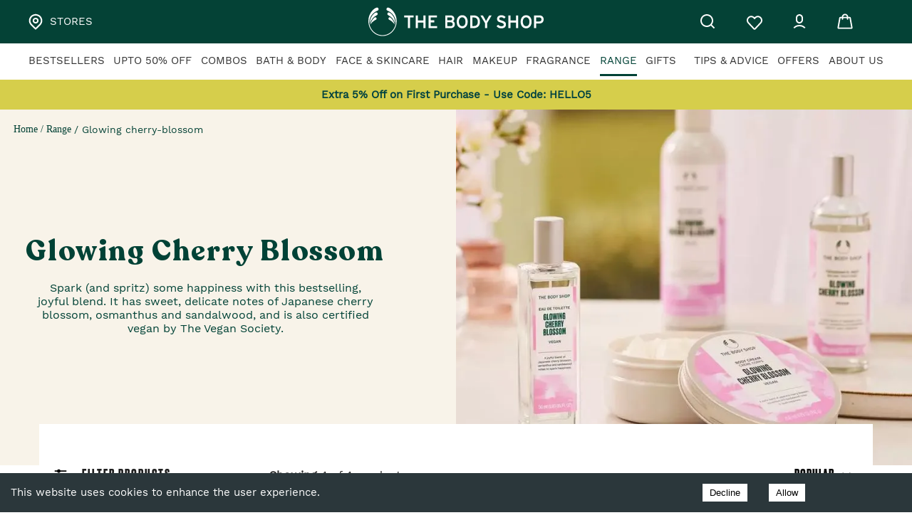

--- FILE ---
content_type: text/html; charset=utf-8
request_url: https://static-cdn.wizetrack.com/data/check-cart.js?id=IyEJf
body_size: 894
content:
if (is_shopjis()) {
let isCartChecked_IyEJf = false;
async function check_cart_IyEJf () {
    let originalFetch = window.fetch;
    window.fetch = function() {
        return originalFetch.apply(this, arguments).then(response => {
            try {
                if (arguments[0].includes('cart.js')) {
                    return response.clone().json().then(data => {
                        if (data.original_total_price && data.original_total_price > 0) {
                            MakeLog_IyEJf(`${c_read_url_IyEJf}cart.js`);
                        }
                        return response;
                    });
                }
                return response;
            } catch (error) {
                return response;
            }
        });
    };

    if (!isCartChecked_IyEJf) {
            isCartChecked_IyEJf = true;
            await fetch(`${window.location.protocol}//${window.location.hostname}/cart.js`);
    }
}
check_cart_IyEJf();
}

--- FILE ---
content_type: application/javascript
request_url: https://prodnextjsmedia.thebodyshop.in/_next/static/chunks/294-6610c8e9f8f2a578.js
body_size: 2428
content:
"use strict";(self.webpackChunk_N_E=self.webpackChunk_N_E||[]).push([[294],{90294:function(e,i,t){var o=t(85893),n=t(95706),l=t(46066),a=t(9473),d=t(67294),r=t(32485),s=t(96486),c=t.n(s),p=t(77931),m=t(18418),u=t(84423),g=t(53337),v=t(2734),h=t(98396),y=t(15861),b=t(41172),f=t(41323);let x=(0,g.Z)(e=>({recommendedRoot:{[e.breakpoints.down(600)]:{}},homeRoot:{[e.breakpoints.down(600)]:{marginLeft:"-10px"}},maxWidthDiv1:{padding:e.spacing(0,7),margin:e.spacing(1.5,"auto"),[e.breakpoints.down("md")]:{margin:e.spacing(1.5,"auto",0),padding:e.spacing(0,0)},[e.breakpoints.down(500)]:{margin:e.spacing(1.5,"auto",0),padding:e.spacing(0,0)}},maxWidthDiv4:{padding:e.spacing(0,7),margin:e.spacing(1.5,"auto"),[e.breakpoints.down("md")]:{margin:e.spacing(.5,"auto",0),padding:e.spacing(0,0)},[e.breakpoints.down(500)]:{margin:e.spacing(.5,"auto",0),padding:e.spacing(0,0)}},outerDiv:{display:"flex",gap:"10px",overflowX:"auto",marginTop:e.spacing(2),"&::-webkit-scrollbar":{display:"none"},[e.breakpoints.down(600)]:{marginTop:e.spacing(0)}},maxWidthDiv3:{padding:e.spacing(0,4.5),margin:e.spacing(1.5,"auto"),[e.breakpoints.down("md")]:{margin:e.spacing(1.5,"auto",0),padding:e.spacing(0,4)},[e.breakpoints.down(500)]:{margin:e.spacing(1.5,"auto",0),padding:e.spacing(0,0)}},maxWidthDiv2:{maxWidth:"var(--max-width)",margin:e.spacing(1.5,3),[e.breakpoints.down("md")]:{margin:e.spacing(1.5,"auto",0)},[e.breakpoints.down(500)]:{margin:e.spacing(1.5,"auto",0),padding:e.spacing(0,0)}},slider:{"& .slick-prev, .slick-next":{display:"block",backgroundColor:e.palette.primary.main,height:40,width:40,color:"#fafafa",outline:"#fafafa",borderRadius:"50%",position:"absolute","&::before":{width:"100%",height:"100%",color:"white"},[e.breakpoints.down("md")]:{display:"none"},"& .react-multi-carousel-list":{position:"unset",width:"98%"}},"& .slick-prev":{left:"-50px",[e.breakpoints.down(600)]:{left:"-35px",zIndex:1}},"& .slick-next:before":{content:"url(".concat(n.Z.images.RECOMMENDED_ARROW,")"),opacity:1},"& .slick-next":{right:"-50px",[e.breakpoints.down(600)]:{right:"-35px",zIndex:1}},"& .slick-prev:before":{content:"url(".concat(n.Z.images.RECOMMENDED_LEFT,")"),opacity:1},"& .slick-prev:hover, .slick-prev:focus, .slick-next:hover, .slick-next:focus":{color:"white",background:e.palette.primary.main,outline:"white"}},carouselHeading:{font:"normal ".concat(e.typography.fontWeightBold," ").concat(e.spacing(2.4),"  Recoleta Alt"),color:"#084236",lineHeight:1.5,margin:e.spacing(0,0,.5,2),maxWidth:"500px",[e.breakpoints.down(600)]:{maxWidth:"none",font:"normal ".concat(e.typography.fontWeightBold," ").concat(e.spacing(1.6),"  Recoleta Alt Bold"),margin:e.spacing(2,0,.5,0),color:"var(--black)"}}}));i.Z=function(e){var i,t;let{type:s,isMobile:g,showTitle:k}=e,[w,Z]=(0,d.useState)([]),[T,_]=(0,d.useState)([]),j=(0,v.Z)(),N=(0,h.Z)(j.breakpoints.down("md")),[C,D]=(0,d.useState)(!1),P=(0,a.v9)(e=>null==e?void 0:e.productDetailReducer),R={dots:!1,infinite:!1,speed:500,slidesToShow:"plp"===e.type||"pdp"===e.type?5:"mybag"===e.type?5:"home"===e.type?5:"myOrder"===e.type?3:4,slidesToScroll:"plp"===e.type||"pdp"===e.type?5:"mybag"===e.type?3:"home"===e.type?5:"myOrder"===e.type?3:4,mobileFirst:!0,responsive:[{breakpoint:1024,settings:{slidesToShow:("plp"===e.type||"pdp"===e.type||e.type,4),slidesToScroll:"plp"===e.type||"pdp"===e.type?4:"mybag"===e.type?2:4,infinite:!0}},{breakpoint:768,settings:{slidesToShow:("plp"===e.type||e.type,3),slidesToScroll:("plp"===e.type||e.type,3)}},{breakpoint:480,settings:{slidesToShow:("plp"===e.type||e.type,2),slidesToScroll:("plp"===e.type||e.type,1),rtl:!1,arrows:!1}}]},W=(0,a.I0)();(0,d.useEffect)(()=>{let e=s||"home";if("home"===e)D(!0),W((0,f.BB)()),W((0,r._r)({params:{value:(0,m.$8)()?"cr":"vr",limit:10}},e=>{D(!1),W((0,f.TK)()),e&&Z(null==e?void 0:e.data)}));else if("mybag"===e){W((0,r.Vf)({page:1,limit:10},e=>{Z(null==e?void 0:e.data)}));return}else{if("myOrder"===e&&W((0,r.bZ)({page:1,limit:10},e=>{Z(null==e?void 0:e.data)})),"pdp"===e){var i;let e={page:1,limit:10,products:[null==P?void 0:null===(i=P.product)||void 0===i?void 0:i.magentoId]};W((0,r.bZ)(e,e=>{Z(null==e?void 0:e.data)},"pdp"))}if("pdp"===e&&W((0,r.c7)({page:1,limit:10,isPDP:!0},e=>{_(null==e?void 0:e.data)})),"plp"==e){let e={page:1,limit:10};W((0,r.bZ)(e,e=>{Z(null==e?void 0:e.data)})),W((0,r.c7)(e,e=>{_(null==e?void 0:e.data)}))}}},[]);let M=(0,a.v9)(e=>{var i;return null===(i=e.recommendReducer)||void 0===i?void 0:i.recommendedData}),F=(0,a.v9)(e=>{var i;return null===(i=e.recommendReducer)||void 0===i?void 0:i.pdpRecent}),S=x(),H=(0,a.v9)(e=>e.loadingReducer.skeletonLoader),A="home"===s||"plp"!==s?w:null==M?void 0:M.data;return"mybag"===s&&(A=null==M?void 0:M.data),k&&(A=null==F?void 0:F.data),(0,o.jsxs)(o.Fragment,{children:[M&&k&&(0,o.jsx)(y.Z,{variant:"h4",className:S.carouselHeading,children:(null==F?void 0:null===(i=F.data)||void 0===i?void 0:i.length)>0&&((null==F?void 0:F.title)||"Recently Viewed")}),M&&(0,o.jsx)("div",{className:"home"===s||"mybag"===s?S.homeRoot:S.recommendedRoot,children:H||C||(null===(t=Object.keys(M))||void 0===t?void 0:t.length)===0?(0,o.jsx)(p.Z,{flag:"recommend",gridsArray:[1,2,3,4],lg:3}):(0,o.jsx)("div",{className:"plp"===e.type?S.maxWidthDiv2:"myOrder"===e.type?S.maxWidthDiv3:"mybag"===e.type?S.maxWidthDiv4:S.maxWidthDiv1,children:"mybag"===e.type?(0,o.jsxs)(o.Fragment,{children:[(null==A?void 0:A.length)>0&&!N&&(0,o.jsx)(l.Z,{...R,className:S.slider,children:null==A?void 0:A.map((i,t)=>{var l,a,d;let r=null==i?void 0:null===(a=i.image)||void 0===a?void 0:null===(l=a[0])||void 0===l?void 0:l.file,p=(null==i?void 0:null===(d=i.configurableProductLinks)||void 0===d?void 0:d.find(e=>null==e?void 0:e.isInStock))||(null==i?void 0:i.configurableProductLinks[0]),m=(null==i?void 0:i.type)==="configurable"?c().find(null==p?void 0:p.customAttributes,{attribute_code:"short_description"}):c().find(i.customAttributes,{attribute_code:"short_description"}),v=c().truncate(n.Z.CommonFunctions.replaceHtmlTag(null==i?void 0:i.name),{length:45});return t<6?(0,o.jsx)(u.Z,{type:s,productName:v,section:"desktop-cart-carousel_recommend",detail:c().truncate(n.Z.CommonFunctions.replaceHtmlTag(null==m?void 0:m.value),{length:(e.type,50)}),rate:i.price,img:r,attr:i,flag:"recommended",mode:2,isMobile:g,isPriority:!0,isCartWishlist:!0,carouselTitle:k?null==F?void 0:F.title:void 0,sectionName:k?"recentlyViewed":void 0},i._id):(0,o.jsx)(b.Z,{children:(0,o.jsx)(u.Z,{type:s,productName:v,section:"desktop-cart-carousel_recommend",detail:c().truncate(n.Z.CommonFunctions.replaceHtmlTag(null==m?void 0:m.value),{length:(e.type,50)}),rate:i.price,img:r,attr:i,flag:"recommended",mode:2,isMobile:g,isPriority:!1,isCartWishlist:!0,carouselTitle:k?null==F?void 0:F.title:void 0,sectionName:k?"recentlyViewed":void 0},i._id)})})}),(null==A?void 0:A.length)>0&&N&&(0,o.jsx)("div",{className:S.outerDiv,children:null==A?void 0:A.map((i,t)=>{var l,a,d;let r=null==i?void 0:null===(a=i.image)||void 0===a?void 0:null===(l=a[0])||void 0===l?void 0:l.file,p=(null==i?void 0:null===(d=i.configurableProductLinks)||void 0===d?void 0:d.find(e=>null==e?void 0:e.isInStock))||(null==i?void 0:i.configurableProductLinks[0]),m=(null==i?void 0:i.type)==="configurable"?c().find(null==p?void 0:p.customAttributes,{attribute_code:"short_description"}):c().find(i.customAttributes,{attribute_code:"short_description"}),g=c().truncate(n.Z.CommonFunctions.replaceHtmlTag(null==i?void 0:i.name),{length:45});return(0,o.jsx)(u.Z,{type:s,productName:g,section:"pwa-cart-carousel_recommend",detail:c().truncate(n.Z.CommonFunctions.replaceHtmlTag(null==m?void 0:m.value),{length:(e.type,50)}),rate:i.price,img:r,attr:i,flag:"recommended",mode:2,isMobile:!0,isPriority:!0,isCartWishlist:!0,carouselTitle:k?null==F?void 0:F.title:void 0,sectionName:k?"recentlyViewed":void 0},i._id)})})]}):(0,o.jsx)(o.Fragment,{children:(null==A?void 0:A.length)>0&&(0,o.jsx)(l.Z,{...R,className:S.slider,children:null==A?void 0:A.map((i,t)=>{var l,a,d;let r=null==i?void 0:null===(a=i.image)||void 0===a?void 0:null===(l=a[0])||void 0===l?void 0:l.file,p=(null==i?void 0:null===(d=i.configurableProductLinks)||void 0===d?void 0:d.find(e=>null==e?void 0:e.isInStock))||(null==i?void 0:i.configurableProductLinks[0]),m=(null==i?void 0:i.type)==="configurable"?c().find(null==p?void 0:p.customAttributes,{attribute_code:"short_description"}):c().find(i.customAttributes,{attribute_code:"short_description"}),v=c().truncate(n.Z.CommonFunctions.replaceHtmlTag(null==i?void 0:i.name),{length:45});return N?t<2?(0,o.jsx)(u.Z,{type:s,productName:v,section:"recommend",detail:c().truncate(n.Z.CommonFunctions.replaceHtmlTag(null==m?void 0:m.value),{length:(e.type,50)}),rate:i.price,img:r,attr:i,flag:"recommended",mode:2,isMobile:g||N,isPriority:!0,carouselTitle:k?null==F?void 0:F.title:void 0,sectionName:k?"recentlyViewed":void 0},i._id):(0,o.jsx)(b.Z,{children:(0,o.jsx)(u.Z,{type:s,productName:v,section:"recommend",detail:c().truncate(n.Z.CommonFunctions.replaceHtmlTag(null==m?void 0:m.value),{length:(e.type,50)}),rate:i.price,img:r,attr:i,flag:"recommended",mode:2,isMobile:g,isPriority:!1,carouselTitle:k?null==F?void 0:F.title:void 0,sectionName:k?"recentlyViewed":void 0},i._id)}):t<6?(0,o.jsx)(u.Z,{type:s,productName:v,section:"recommend",detail:c().truncate(n.Z.CommonFunctions.replaceHtmlTag(null==m?void 0:m.value),{length:(e.type,50)}),rate:i.price,img:r,attr:i,flag:"recommended",mode:2,isMobile:g,isPriority:!0,carouselTitle:k?null==F?void 0:F.title:void 0,sectionName:k?"recentlyViewed":void 0},i._id):(0,o.jsx)(b.Z,{children:(0,o.jsx)(u.Z,{type:s,productName:v,section:"recommend",detail:c().truncate(n.Z.CommonFunctions.replaceHtmlTag(null==m?void 0:m.value),{length:(e.type,50)}),rate:i.price,img:r,attr:i,flag:"recommended",mode:2,isMobile:g,isPriority:!1,carouselTitle:k?null==F?void 0:F.title:void 0,sectionName:k?"recentlyViewed":void 0},i._id)})})})})})})]})}},77931:function(e,i,t){var o=t(85893),n=t(53337),l=t(88078),a=t(67294),d=t(86010),r=t(86886),s=t(87357);let c=(0,n.Z)(()=>({skeletonContainer:{margin:"20px 0px",width:"100%"},skeletonContent:{marginTop:"20px",marginLeft:"20px"}}));i.Z=e=>{let i=c(),{sm:t,xs:n,md:p,lg:m,gridsArray:u,className:g,flag:v}=e,h=u&&(null==u?void 0:u.length)>0?u:Array.of(1,2,3,4,5);return(0,a.useEffect)(()=>{window.scrollTo(0,0)},[]),(0,o.jsx)(r.ZP,{container:!0,className:(0,d.Z)(g||i.skeletonContainer),children:h.map(e=>(0,o.jsxs)(r.ZP,{item:!0,xs:n||5,sm:t||5,md:p||3,lg:m||p||3,className:i.skeletonContent,children:[(0,o.jsx)(l.Z,{variant:"rectangular",width:"100%",height:250},Math.random()+v),(0,o.jsxs)(s.Z,{sx:{pt:.5},children:[(0,o.jsx)(l.Z,{},Math.random()+v),(0,o.jsx)(l.Z,{width:"60%"},Math.random()+v),(0,o.jsx)(l.Z,{height:60,width:"55%"},Math.random()+v)]})]},e+"product_skeleton"+Math.random()))})}}}]);

--- FILE ---
content_type: application/javascript
request_url: https://prodnextjsmedia.thebodyshop.in/_next/static/chunks/4423-defab6dbb8eda616.js
body_size: 23425
content:
"use strict";(self.webpackChunk_N_E=self.webpackChunk_N_E||[]).push([[4423],{69808:function(e,o,i){var n=i(85893),t=i(64666),a=i(15861),l=i(67720),d=i(86886),r=i(53337),s=i(73327),c=i(67294),u=i(13288),p=i(86010),v=i(87357),m=i(25675),g=i.n(m),h=i(95706),x=i(11163),y=i(9473),b=i(39332);let f=(0,r.Z)(e=>(0,s.Z)({root:{"&:first-child":{paddingTop:0},"& .MuiDialog-paperWidthSm":{minWidth:438,width:438,[e.breakpoints.down(600)]:{minWidth:"95%",width:"100%"}}},drawerRoot:{"&:first-child":{paddingTop:0},"& .MuiDialog-paperWidthSm":{minWidth:438,width:438,[e.breakpoints.down(600)]:{minWidth:"90%"}},[e.breakpoints.down(600)]:{"& .MuiDialog-paper":{width:"100vw",height:"100vh",margin:0,maxHeight:"initial",paddingTop:e.spacing(2)}}},mainContainer:{display:"flex",textAlign:"center",justifyContent:"space-between",flexDirection:"column",padding:e.spacing(3.5,2,2,2),[e.breakpoints.down("sm")]:{},[e.breakpoints.down(600)]:{}},heading:{fontFamily:"Work Sans",fontSize:"26px",lineHeight:"30px",color:"var(--black)"},textContent:{alignSelf:"center",display:"flex",flexDirection:"column",alignItems:"center",width:"85%",[e.breakpoints.down(600)]:{width:"100%"}},description:{marginTop:"13px",font:"normal 500 18px Work Sans",color:"#333333",lineHeight:"26px",[e.breakpoints.down(600)]:{font:"normal 500 16px Work Sans"}},divider:{margin:"35px 0px 8px 0px",color:"#F2F2F2"},image:{marginBottom:"21px",width:"71px",height:"71px",display:"flex",justifySelf:"center",alignSelf:"center"},closeIcon:{float:"right",cursor:"pointer",padding:"20px"},closeIcon1:{float:"right",cursor:"pointer",position:"absolute",right:"0px"},closeIconContainer:{width:"100%"},mobileHeaderContainer:{display:"flex",alignItems:"center",width:"100%",height:"35px",padding:e.spacing(3,1.6),position:"sticky",top:0,zIndex:9999},backArrow:{width:e.spacing(2.5),height:"auto"},secondDialog:{display:"none"}}));o.Z=e=>{var o;let{open:i=!0,handleClose:r,onOk:s,heading:m="",message:k,cancelText:C,okText:w,icon:Z,headingClass:S,onClosePopUp:_,closePopUp:I,modaltype:j,className:L}=e,P=f(),N=(0,x.useRouter)(),M=(0,y.I0)(),T=(0,b.usePathname)(),H=null===(o=localStorage)||void 0===o?void 0:o.getItem("isMembershipAdded"),onSubmit=e=>{s(),M({type:"confirmPaymentReducer",payload:{successPaymentMode1:""}})};return(0,n.jsx)(c.Fragment,{children:(0,n.jsxs)(t.Z,{open:i,className:(0,p.Z)("Payment Failed"!==m?P.root:P.drawerRoot,L||""),children:[(0,n.jsx)(v.Z,{sx:{display:{xs:"contents",sm:"none"}},children:(0,n.jsx)("div",{className:"Payment Failed"===m?P.mobileHeaderContainer:P.secondDialog,children:(0,n.jsx)("span",{onClick:()=>{localStorage.removeItem("isMembershipAdded"),"Payment Failed"===m||"Payment Pending"===m?N.push("/"):r()},children:(0,n.jsx)("div",{className:P.backArrow,children:(0,n.jsx)(g(),{src:h.Z.images.BACK_ARROW,alt:"back",width:30,height:30})})})})}),I&&(0,n.jsx)(v.Z,{sx:{...!T.includes("/shopping-bag")&&{display:{xs:"none",sm:"contents"}}},children:(0,n.jsx)("div",{className:P.closeIconContainer,onClick:()=>{_&&_()},children:(0,n.jsx)("span",{className:"".concat(T.includes("/shopping-bag")," ? ").concat(P.closeIcon1," : ").concat(P.closeIcon),children:(0,n.jsx)(g(),{src:h.Z.images.CROSS,alt:"cross",width:T.includes("/shopping-bag")?20:30,height:T.includes("/shopping-bag")?20:30})})})}),(0,n.jsxs)("div",{className:P.mainContainer,children:[Z?(0,n.jsx)("img",{className:P.image,src:Z,alt:"icons"}):"",(0,n.jsxs)("div",{className:P.textContent,children:[m?(0,n.jsx)(a.Z,{variant:"h3",className:S||P.heading,children:m}):null,"string"==typeof k?(0,n.jsx)(a.Z,{variant:"h6",className:P.description,children:k}):k]}),(0,n.jsx)(l.Z,{className:P.divider}),"cart"===j?(0,n.jsxs)(d.ZP,{container:!0,spacing:2,style:{justifyContent:"center"},children:[("Convert To COD"===C&&!H||C&&"Convert To COD"!==C)&&(0,n.jsx)(d.ZP,{item:!0,xs:6,children:(0,n.jsx)(u.Z,{type:"button",color:"primary",fullWidth:!0,variant:"outlined",text:w,onClick:onSubmit})}),(0,n.jsx)(d.ZP,{item:!0,xs:6,children:(0,n.jsx)(u.Z,{fullWidth:!0,type:"button",color:"primary",variant:"contained",text:C,onClick:()=>r()})})]}):(0,n.jsxs)(d.ZP,{container:!0,spacing:2,style:{justifyContent:"center"},children:[("Convert To COD"===C&&!H||C&&"Convert To COD"!==C)&&(0,n.jsx)(d.ZP,{item:!0,xs:6,children:(0,n.jsx)(u.Z,{fullWidth:!0,type:"button",color:"primary",variant:"contained",text:C,onClick:()=>r()})}),(0,n.jsx)(d.ZP,{item:!0,xs:6,children:(0,n.jsx)(u.Z,{type:"button",color:"primary",fullWidth:!0,variant:"outlined",text:w,onClick:onSubmit})})]})]})]})})}},64234:function(e,o,i){i.d(o,{Z:function(){return CustomRadio}});var n=i(85893),t=i(53337),a=i(36872),l=i(86010),d=i(31587);let r=(0,t.Z)(e=>({radioContainer:{margin:e.spacing(.5),border:"1px solid transparent","&:hover":{border:"1px solid ".concat(e.palette.primary.main),borderRadius:"50%",backgroundColor:"transparent"},[e.breakpoints.down(600)]:{margin:e.spacing(.2)}},checked:{border:"1px solid ".concat(e.palette.primary.main),borderRadius:"50%",backgroundColor:"transparent",[e.breakpoints.down(600)]:{border:"1px solid black !important",padding:"4px",width:"72px"}},root:{"&:hover":{backgroundColor:"transparent"},width:50,height:50,padding:0,margin:6},checkedIcon:{background:"url(".concat(d.Z.TICK,")  no-repeat center center /  cover"),"&:before":{display:"block",width:20,height:20,content:'""'},"input:hover ~ &":{}},disabledIcon:{background:"url(".concat(d.Z.OUT_OF_STOCK,")  no-repeat center center /  cover"),"&:before":{display:"block",width:65,height:65,content:'""'},"input:hover ~ &":{}}}));function CustomRadio(e){let o=r();return(0,n.jsx)("div",{className:(0,l.Z)({[o.radioContainer]:!0,[o.checked]:e.checked}),children:(0,n.jsx)(a.Z,{className:o.root,disableRipple:!0,color:"default",checkedIcon:e.isInStock?(0,n.jsx)("span",{className:o.checkedIcon}):(0,n.jsx)("span",{className:o.disabledIcon}),icon:e.isInStock?(0,n.jsx)("span",{}):(0,n.jsx)("span",{className:o.disabledIcon}),...e})})}},59619:function(e,o,i){var n=i(85893),t=i(69808);o.Z=e=>{var o,i,a;return(0,n.jsx)(n.Fragment,{children:(0,n.jsx)(t.Z,{heading:"Remove Item",cancelText:(null==e?void 0:e.moveToWishlist)&&(null==e?void 0:null===(o=e.type)||void 0===o?void 0:o.type)!=="sample"?"Move to wishlist":"Cancel",okText:"Remove",open:e.open,onOk:()=>e.deleteItem(),handleClose:()=>{var o;return(null==e?void 0:null===(o=e.type)||void 0===o?void 0:o.type)!=="sample"?null==e?void 0:e.moveToWishlist():null==e?void 0:e.handleClose()},message:"Are you sure you want to remove this item?",modaltype:(null==e?void 0:null===(i=e.type)||void 0===i?void 0:i.type)!=="sample"?"cart":"",closePopUp:(null==e?void 0:null===(a=e.type)||void 0===a?void 0:a.type)!=="sample",onClosePopUp:e.handleClose})})}},44173:function(e,o,i){i.d(o,{AW:function(){return removeFromWishList},aU:function(){return notifyMe},s3:function(){return addToWishList},yT:function(){return removeFromIsrWishList}});var n=i(30015),t=i(95706);let addToWishList=e=>n.Z.post(t.Z.endPoints.ADD_WISHLIST,{...e}),removeFromWishList=e=>n.Z.delete(t.Z.CommonFunctions.replaceUrlParams(t.Z.endPoints.REMOVE_WISHLIST,{":id":e})),removeFromIsrWishList=(e,o)=>n.Z.delete(t.Z.CommonFunctions.replaceUrlParams(t.Z.endPoints.REMOVE_ISR_WISHLIST,{":isWishlist":e,":productId":o})),notifyMe=e=>n.Z.post(t.Z.endPoints.NOTIFY,{...e})},84423:function(e,o,i){i.d(o,{Z:function(){return product}});var n=i(85893),t=i(95706),a=i(67294),l=i(44173),d=i(9473),r=i(2734),s=i(98396),c=i(83321),u=i(53337),p=i(15861),v=i(67720),m=i(78462),g=i(97212),h=i(86886),x=i(93946),y=i(58826),b=i(10679),f=i(96486),k=i.n(f),C=i(94895),w=i(69808),Z=i(96540),S=i(87357),_=i(18418),I=i(11163),j=i(93525),L=i(41664),P=i.n(L),N=i(59619),M=i(13492),T=i(25675),H=i.n(T),O=i(11466),W=i(56074),assets_MiniBagDeletebtn=()=>(0,n.jsxs)("svg",{width:"28",height:"28",viewBox:"0 0 28 28",fill:"none",xmlns:"http://www.w3.org/2000/svg",children:[(0,n.jsx)("path",{"fill-rule":"evenodd","clip-rule":"evenodd",d:"M17.7062 6.61437H23.4662C23.6763 6.62105 23.8759 6.70748 24.0245 6.85608C24.1731 7.00469 24.2596 7.20432 24.2662 7.41437C24.2662 7.62655 24.182 7.83003 24.0319 7.98006C23.8819 8.13009 23.6784 8.21437 23.4662 8.21437H22.0796V20.6944C22.0831 21.2557 21.9752 21.8121 21.762 22.3313C21.5488 22.8506 21.2347 23.3223 20.8378 23.7193C20.4409 24.1162 19.9691 24.4303 19.4499 24.6435C18.9306 24.8566 18.3742 24.9646 17.8129 24.961H10.2129C9.08132 24.961 7.99608 24.5115 7.19592 23.7114C6.39577 22.9112 5.94624 21.826 5.94624 20.6944V8.21437H4.53291C4.32074 8.21437 4.11725 8.13009 3.96722 7.98006C3.8172 7.83003 3.73291 7.62655 3.73291 7.41437C3.73958 7.20432 3.82601 7.00469 3.97462 6.85608C4.12323 6.70748 4.32285 6.62105 4.53291 6.61437H10.2929V5.86771C10.2929 5.30191 10.5177 4.75929 10.9177 4.35921C11.3178 3.95914 11.8604 3.73438 12.4262 3.73438H15.5729C16.1387 3.73438 16.6813 3.95914 17.0814 4.35921C17.4815 4.75929 17.7062 5.30191 17.7062 5.86771V6.61437ZM12.0491 5.49058C11.9491 5.5906 11.8929 5.72626 11.8929 5.86771V6.61437H16.1062V5.86771C16.1062 5.72626 16.0501 5.5906 15.95 5.49058C15.85 5.39056 15.7144 5.33437 15.5729 5.33437H12.4262C12.2848 5.33437 12.1491 5.39056 12.0491 5.49058ZM20.2766 21.7149C20.4106 21.3913 20.4796 21.0446 20.4796 20.6944V8.21437H7.54624V20.6944C7.54624 21.0446 7.61522 21.3913 7.74923 21.7149C7.88324 22.0384 8.07967 22.3324 8.32729 22.58C8.57491 22.8276 8.86889 23.024 9.19242 23.158C9.51596 23.2921 9.86272 23.361 10.2129 23.361H17.8129C18.1631 23.361 18.5099 23.2921 18.8334 23.158C19.1569 23.024 19.4509 22.8276 19.6985 22.58C19.9462 22.3324 20.1426 22.0384 20.2766 21.7149ZM10.912 20.5934C10.762 20.7434 10.5585 20.8277 10.3464 20.8277C10.1363 20.821 9.93667 20.7346 9.78806 20.586C9.63946 20.4374 9.55303 20.2378 9.54635 20.0277V10.961C9.54635 10.7489 9.63064 10.5454 9.78067 10.3954C9.9307 10.2453 10.1342 10.161 10.3464 10.161C10.4524 10.1573 10.5581 10.1755 10.6569 10.2143C10.7556 10.2532 10.8453 10.312 10.9203 10.3871C10.9954 10.4621 11.0542 10.5518 11.093 10.6505C11.1319 10.7493 11.1501 10.855 11.1464 10.961V20.0277C11.1464 20.2399 11.0621 20.4434 10.912 20.5934ZM13.9994 20.8277C14.2116 20.8277 14.4151 20.7434 14.5651 20.5934C14.7152 20.4434 14.7994 20.2399 14.7994 20.0277V10.961C14.7994 10.7489 14.7152 10.5454 14.5651 10.3954C14.4151 10.2453 14.2116 10.161 13.9994 10.161C13.7873 10.161 13.5838 10.2453 13.4338 10.3954C13.2837 10.5454 13.1994 10.7489 13.1994 10.961V20.0277C13.1994 20.2399 13.2837 20.4434 13.4338 20.5934C13.5838 20.7434 13.7873 20.8277 13.9994 20.8277ZM18.211 20.586C18.0624 20.7346 17.8628 20.821 17.6528 20.8277C17.4406 20.8277 17.2371 20.7434 17.0871 20.5934C16.937 20.4434 16.8528 20.2399 16.8528 20.0277V10.961C16.849 10.855 16.8672 10.7493 16.9061 10.6505C16.9449 10.5518 17.0037 10.4621 17.0788 10.3871C17.1538 10.312 17.2435 10.2532 17.3423 10.2143C17.441 10.1755 17.5467 10.1573 17.6528 10.161C17.8649 10.161 18.0684 10.2453 18.2184 10.3954C18.3685 10.5454 18.4528 10.7489 18.4528 10.961V20.0277C18.4461 20.2378 18.3597 20.4374 18.211 20.586Z",fill:"#F44336"}),(0,n.jsx)("path",{d:"M23.4662 6.61437L23.4694 6.51437H23.4662V6.61437ZM17.7062 6.61437H17.6062V6.71437H17.7062V6.61437ZM24.0245 6.85608L24.0952 6.78537V6.78537L24.0245 6.85608ZM24.2662 7.41437H24.3663L24.3662 7.4112L24.2662 7.41437ZM24.0319 7.98006L24.1026 8.05077V8.05077L24.0319 7.98006ZM22.0796 8.21437V8.11437H21.9796V8.21437H22.0796ZM22.0796 20.6944H21.9796L21.9796 20.695L22.0796 20.6944ZM21.762 22.3313L21.6695 22.2934L21.762 22.3313ZM20.8378 23.7193L20.9085 23.79L20.8378 23.7193ZM19.4499 24.6435L19.4879 24.736L19.4499 24.6435ZM17.8129 24.961L17.8135 24.861H17.8129V24.961ZM7.19592 23.7114L7.12521 23.7821L7.19592 23.7114ZM5.94624 8.21437H6.04624V8.11437H5.94624V8.21437ZM3.96722 7.98006L4.03794 7.90935H4.03794L3.96722 7.98006ZM3.73291 7.41437L3.63291 7.4112V7.41437H3.73291ZM3.97462 6.85608L3.90391 6.78537H3.90391L3.97462 6.85608ZM4.53291 6.61437V6.51432L4.52973 6.51442L4.53291 6.61437ZM10.2929 6.61437V6.71437H10.3929V6.61437H10.2929ZM10.9177 4.35921L10.9885 4.42992L10.9177 4.35921ZM17.0814 4.35921L17.1521 4.2885L17.1521 4.2885L17.0814 4.35921ZM11.8929 6.61437H11.7929V6.71437H11.8929V6.61437ZM16.1062 6.61437V6.71437H16.2062V6.61437H16.1062ZM20.4796 8.21437H20.5796V8.11437H20.4796V8.21437ZM7.54624 8.21437V8.11437H7.44624V8.21437H7.54624ZM7.74923 21.7149L7.84162 21.6766H7.84162L7.74923 21.7149ZM8.32729 22.58L8.398 22.5093L8.32729 22.58ZM9.19242 23.158L9.23069 23.0657L9.19242 23.158ZM19.6985 22.58L19.6278 22.5093H19.6278L19.6985 22.58ZM10.3464 20.8277L10.3432 20.9277H10.3464V20.8277ZM10.912 20.5934L10.8413 20.5227H10.8413L10.912 20.5934ZM9.78806 20.586L9.71735 20.6567L9.78806 20.586ZM9.54635 20.0277H9.4463L9.4464 20.0309L9.54635 20.0277ZM10.3464 10.161V10.2611L10.3499 10.261L10.3464 10.161ZM10.6569 10.2143L10.6202 10.3074H10.6202L10.6569 10.2143ZM11.093 10.6505L11.1861 10.6139V10.6139L11.093 10.6505ZM11.1464 10.961L11.0464 10.9575V10.961H11.1464ZM14.5651 20.5934L14.4944 20.5227L14.5651 20.5934ZM14.5651 10.3954L14.6358 10.3246L14.5651 10.3954ZM13.4338 10.3954L13.3631 10.3246L13.4338 10.3954ZM13.4338 20.5934L13.5045 20.5227L13.4338 20.5934ZM17.6528 20.8277V20.9278L17.6559 20.9277L17.6528 20.8277ZM18.211 20.586L18.1403 20.5153L18.211 20.586ZM17.0871 20.5934L17.1578 20.5227H17.1578L17.0871 20.5934ZM16.8528 10.961H16.9528L16.9527 10.9575L16.8528 10.961ZM16.9061 10.6505L16.813 10.6139V10.6139L16.9061 10.6505ZM17.0788 10.3871L17.1495 10.4578L17.0788 10.3871ZM17.3423 10.2143L17.3789 10.3074V10.3074L17.3423 10.2143ZM17.6528 10.161L17.6492 10.261H17.6528V10.161ZM18.4528 20.0277L18.5528 20.0309V20.0277H18.4528ZM23.4662 6.51437H17.7062V6.71437H23.4662V6.51437ZM24.0952 6.78537C23.9287 6.61879 23.7049 6.5219 23.4694 6.51442L23.4631 6.71432C23.6477 6.72019 23.8232 6.79616 23.9538 6.92679L24.0952 6.78537ZM24.3662 7.4112C24.3587 7.17573 24.2618 6.95196 24.0952 6.78537L23.9538 6.92679C24.0845 7.05742 24.1604 7.2329 24.1663 7.41755L24.3662 7.4112ZM24.1026 8.05077C24.2714 7.88199 24.3662 7.65307 24.3662 7.41437H24.1662C24.1662 7.60002 24.0925 7.77807 23.9612 7.90935L24.1026 8.05077ZM23.4662 8.31437C23.7049 8.31437 23.9339 8.21955 24.1026 8.05077L23.9612 7.90935C23.8299 8.04062 23.6519 8.11437 23.4662 8.11437V8.31437ZM22.0796 8.31437H23.4662V8.11437H22.0796V8.31437ZM22.1796 20.6944V8.21437H21.9796V20.6944H22.1796ZM21.8545 22.3693C22.0727 21.8378 22.1832 21.2683 22.1796 20.6937L21.9796 20.695C21.983 21.2431 21.8776 21.7863 21.6695 22.2934L21.8545 22.3693ZM20.9085 23.79C21.3148 23.3837 21.6363 22.9008 21.8545 22.3693L21.6695 22.2934C21.4614 22.8004 21.1546 23.261 20.7671 23.6485L20.9085 23.79ZM19.4879 24.736C20.0194 24.5178 20.5022 24.1962 20.9085 23.79L20.7671 23.6485C20.3795 24.0361 19.9189 24.3428 19.4119 24.551L19.4879 24.736ZM17.8123 25.061C18.3868 25.0647 18.9563 24.9542 19.4879 24.736L19.4119 24.551C18.9049 24.7591 18.3616 24.8645 17.8135 24.861L17.8123 25.061ZM10.2129 25.061H17.8129V24.861H10.2129V25.061ZM7.12521 23.7821C7.94412 24.601 9.0548 25.061 10.2129 25.061V24.861C9.10784 24.861 8.04803 24.422 7.26663 23.6406L7.12521 23.7821ZM5.84624 20.6944C5.84624 21.8525 6.3063 22.9632 7.12521 23.7821L7.26663 23.6406C6.48523 22.8592 6.04624 21.7994 6.04624 20.6944H5.84624ZM5.84624 8.21437V20.6944H6.04624V8.21437H5.84624ZM4.53291 8.31437H5.94624V8.11437H4.53291V8.31437ZM3.89651 8.05077C4.0653 8.21955 4.29422 8.31437 4.53291 8.31437V8.11437C4.34726 8.11437 4.16921 8.04062 4.03794 7.90935L3.89651 8.05077ZM3.63291 7.41437C3.63291 7.65307 3.72773 7.88199 3.89651 8.05077L4.03794 7.90935C3.90666 7.77807 3.83291 7.60002 3.83291 7.41437H3.63291ZM3.90391 6.78537C3.73732 6.95196 3.64044 7.17573 3.63296 7.4112L3.83286 7.41755C3.83873 7.2329 3.9147 7.05742 4.04533 6.92679L3.90391 6.78537ZM4.52973 6.51442C4.29427 6.5219 4.07049 6.61879 3.90391 6.78537L4.04533 6.92679C4.17596 6.79616 4.35144 6.72019 4.53609 6.71432L4.52973 6.51442ZM10.2929 6.51437H4.53291V6.71437H10.2929V6.51437ZM10.1929 5.86771V6.61437H10.3929V5.86771H10.1929ZM10.847 4.2885C10.4282 4.70733 10.1929 5.27539 10.1929 5.86771H10.3929C10.3929 5.32843 10.6071 4.81125 10.9885 4.42992L10.847 4.2885ZM12.4262 3.63437C11.8339 3.63437 11.2659 3.86967 10.847 4.2885L10.9885 4.42992C11.3698 4.0486 11.887 3.83438 12.4262 3.83438V3.63437ZM15.5729 3.63437H12.4262V3.83438H15.5729V3.63437ZM17.1521 4.2885C16.7333 3.86967 16.1652 3.63437 15.5729 3.63437V3.83438C16.1122 3.83438 16.6294 4.0486 17.0107 4.42992L17.1521 4.2885ZM17.8062 5.86771C17.8062 5.27539 17.5709 4.70733 17.1521 4.2885L17.0107 4.42992C17.392 4.81125 17.6062 5.32843 17.6062 5.86771H17.8062ZM17.8062 6.61437V5.86771H17.6062V6.61437H17.8062ZM11.9929 5.86771C11.9929 5.75278 12.0386 5.64256 12.1198 5.56129L11.9784 5.41987C11.8596 5.53865 11.7929 5.69974 11.7929 5.86771H11.9929ZM11.9929 6.61437V5.86771H11.7929V6.61437H11.9929ZM16.1062 6.51437H11.8929V6.71437H16.1062V6.51437ZM16.0062 5.86771V6.61437H16.2062V5.86771H16.0062ZM15.8793 5.56129C15.9606 5.64256 16.0062 5.75278 16.0062 5.86771H16.2062C16.2062 5.69974 16.1395 5.53865 16.0207 5.41987L15.8793 5.56129ZM15.5729 5.43437C15.6878 5.43437 15.7981 5.48003 15.8793 5.56129L16.0207 5.41987C15.902 5.3011 15.7409 5.23437 15.5729 5.23437V5.43437ZM12.4262 5.43437H15.5729V5.23437H12.4262V5.43437ZM12.1198 5.56129C12.2011 5.48003 12.3113 5.43437 12.4262 5.43437V5.23437C12.2583 5.23437 12.0972 5.3011 11.9784 5.41987L12.1198 5.56129ZM20.3796 20.6944C20.3796 21.0314 20.3132 21.3652 20.1842 21.6766L20.369 21.7531C20.508 21.4175 20.5796 21.0577 20.5796 20.6944H20.3796ZM20.3796 8.21437V20.6944H20.5796V8.21437H20.3796ZM7.54624 8.31437H20.4796V8.11437H7.54624V8.31437ZM7.64624 20.6944V8.21437H7.44624V20.6944H7.64624ZM7.84162 21.6766C7.71263 21.3652 7.64624 21.0314 7.64624 20.6944H7.44624C7.44624 21.0577 7.51781 21.4175 7.65684 21.7531L7.84162 21.6766ZM8.398 22.5093C8.15967 22.2709 7.97061 21.988 7.84162 21.6766L7.65684 21.7531C7.79588 22.0888 7.99967 22.3938 8.25658 22.6507L8.398 22.5093ZM9.23069 23.0657C8.91929 22.9367 8.63634 22.7476 8.398 22.5093L8.25658 22.6507C8.51349 22.9076 8.81849 23.1114 9.15415 23.2504L9.23069 23.0657ZM10.2129 23.261C9.87585 23.261 9.54209 23.1946 9.23069 23.0657L9.15415 23.2504C9.48982 23.3895 9.84959 23.461 10.2129 23.461V23.261ZM17.8129 23.261H10.2129V23.461H17.8129V23.261ZM18.7951 23.0657C18.4837 23.1946 18.15 23.261 17.8129 23.261V23.461C18.1762 23.461 18.536 23.3895 18.8717 23.2504L18.7951 23.0657ZM19.6278 22.5093C19.3895 22.7476 19.1065 22.9367 18.7951 23.0657L18.8717 23.2504C19.2073 23.1114 19.5123 22.9076 19.7692 22.6507L19.6278 22.5093ZM20.1842 21.6766C20.0552 21.988 19.8662 22.2709 19.6278 22.5093L19.7692 22.6507C20.0261 22.3938 20.2299 22.0888 20.369 21.7531L20.1842 21.6766ZM10.3464 20.9277C10.585 20.9277 10.814 20.8329 10.9828 20.6641L10.8413 20.5227C10.7101 20.654 10.532 20.7277 10.3464 20.7277V20.9277ZM9.71735 20.6567C9.88394 20.8233 10.1077 20.9202 10.3432 20.9277L10.3495 20.7278C10.1649 20.7219 9.9894 20.6459 9.85877 20.5153L9.71735 20.6567ZM9.4464 20.0309C9.45389 20.2664 9.55077 20.4901 9.71735 20.6567L9.85877 20.5153C9.72814 20.3847 9.65217 20.2092 9.6463 20.0245L9.4464 20.0309ZM9.44635 10.961V20.0277H9.64635V10.961H9.44635ZM9.70996 10.3246C9.54118 10.4934 9.44635 10.7223 9.44635 10.961H9.64635C9.64635 10.7754 9.7201 10.5973 9.85138 10.4661L9.70996 10.3246ZM10.3464 10.061C10.1077 10.061 9.87874 10.1559 9.70996 10.3246L9.85138 10.4661C9.98266 10.3348 10.1607 10.261 10.3464 10.261V10.061ZM10.6935 10.1213C10.582 10.0774 10.4626 10.0569 10.3428 10.0611L10.3499 10.261C10.4422 10.2577 10.5342 10.2735 10.6202 10.3074L10.6935 10.1213ZM10.991 10.3164C10.9063 10.2316 10.805 10.1652 10.6935 10.1213L10.6202 10.3074C10.7062 10.3412 10.7843 10.3924 10.8496 10.4578L10.991 10.3164ZM11.1861 10.6139C11.1422 10.5024 11.0758 10.4011 10.991 10.3164L10.8496 10.4578C10.915 10.5231 10.9661 10.6012 11 10.6872L11.1861 10.6139ZM11.2463 10.9645C11.2505 10.8448 11.23 10.7254 11.1861 10.6139L11 10.6872C11.0339 10.7732 11.0497 10.8652 11.0464 10.9575L11.2463 10.9645ZM11.2464 20.0277V10.961H11.0464V20.0277H11.2464ZM10.9828 20.6641C11.1515 20.4953 11.2464 20.2664 11.2464 20.0277H11.0464C11.0464 20.2134 10.9726 20.3914 10.8413 20.5227L10.9828 20.6641ZM14.4944 20.5227C14.3631 20.654 14.1851 20.7277 13.9994 20.7277V20.9277C14.2381 20.9277 14.4671 20.8329 14.6358 20.6641L14.4944 20.5227ZM14.6994 20.0277C14.6994 20.2134 14.6257 20.3914 14.4944 20.5227L14.6358 20.6641C14.8046 20.4953 14.8994 20.2664 14.8994 20.0277H14.6994ZM14.6994 10.961V20.0277H14.8994V10.961H14.6994ZM14.4944 10.4661C14.6257 10.5973 14.6994 10.7754 14.6994 10.961H14.8994C14.8994 10.7223 14.8046 10.4934 14.6358 10.3246L14.4944 10.4661ZM13.9994 10.261C14.1851 10.261 14.3631 10.3348 14.4944 10.4661L14.6358 10.3246C14.4671 10.1559 14.2381 10.061 13.9994 10.061V10.261ZM13.5045 10.4661C13.6357 10.3348 13.8138 10.261 13.9994 10.261V10.061C13.7608 10.061 13.5318 10.1559 13.3631 10.3246L13.5045 10.4661ZM13.2994 10.961C13.2994 10.7754 13.3732 10.5973 13.5045 10.4661L13.3631 10.3246C13.1943 10.4934 13.0994 10.7223 13.0994 10.961H13.2994ZM13.2994 20.0277V10.961H13.0994V20.0277H13.2994ZM13.5045 20.5227C13.3732 20.3914 13.2994 20.2134 13.2994 20.0277H13.0994C13.0994 20.2664 13.1943 20.4953 13.3631 20.6641L13.5045 20.5227ZM13.9994 20.7277C13.8138 20.7277 13.6357 20.654 13.5045 20.5227L13.3631 20.6641C13.5318 20.8329 13.7607 20.9277 13.9994 20.9277V20.7277ZM17.6559 20.9277C17.8914 20.9202 18.1152 20.8233 18.2818 20.6567L18.1403 20.5153C18.0097 20.6459 17.8342 20.7219 17.6496 20.7278L17.6559 20.9277ZM17.0164 20.6641C17.1851 20.8329 17.4141 20.9277 17.6528 20.9277V20.7277C17.4671 20.7277 17.2891 20.654 17.1578 20.5227L17.0164 20.6641ZM16.7528 20.0277C16.7528 20.2664 16.8476 20.4953 17.0164 20.6641L17.1578 20.5227C17.0265 20.3914 16.9528 20.2134 16.9528 20.0277H16.7528ZM16.7528 10.961V20.0277H16.9528V10.961H16.7528ZM16.813 10.6139C16.7691 10.7254 16.7486 10.8448 16.7528 10.9645L16.9527 10.9575C16.9495 10.8652 16.9653 10.7732 16.9991 10.6872L16.813 10.6139ZM17.0081 10.3164C16.9233 10.4011 16.8569 10.5024 16.813 10.6139L16.9991 10.6872C17.033 10.6012 17.0842 10.5231 17.1495 10.4578L17.0081 10.3164ZM17.3056 10.1213C17.1941 10.1652 17.0928 10.2316 17.0081 10.3164L17.1495 10.4578C17.2148 10.3924 17.2929 10.3412 17.3789 10.3074L17.3056 10.1213ZM17.6563 10.0611C17.5365 10.0569 17.4171 10.0774 17.3056 10.1213L17.3789 10.3074C17.4649 10.2735 17.5569 10.2577 17.6492 10.261L17.6563 10.0611ZM18.2892 10.3246C18.1204 10.1559 17.8915 10.061 17.6528 10.061V10.261C17.8384 10.261 18.0165 10.3348 18.1477 10.4661L18.2892 10.3246ZM18.5528 10.961C18.5528 10.7223 18.4579 10.4934 18.2892 10.3246L18.1477 10.4661C18.279 10.5973 18.3528 10.7754 18.3528 10.961H18.5528ZM18.5528 20.0277V10.961H18.3528V20.0277H18.5528ZM18.2818 20.6567C18.4483 20.4901 18.5452 20.2664 18.5527 20.0309L18.3528 20.0245C18.3469 20.2092 18.271 20.3847 18.1403 20.5153L18.2818 20.6567Z",fill:"#F44336"})]}),R=i(31955),A=i(41323),D=i(83454);let F=(0,u.Z)(e=>({fullList:{width:"440px",height:"100%",[e.breakpoints.down(600)]:{maxWidth:"320px",height:"100%"}},imageContainer:{justifyContent:"space-between"},headerDiv:{padding:e.spacing(2),display:"flex",justifyContent:"space-between",alignItems:"center",[e.breakpoints.down(600)]:{padding:e.spacing(1.2)}},header:{font:"normal ".concat(e.spacing(2.4)," Recoleta"),color:e.palette.primary.main,fontWeight:600,[e.breakpoints.down(600)]:{fontSize:"16px"}},imgDiv:{position:"relative",display:"flex",alignItems:"center",borderRadius:4,height:"100%",padding:"10%","& img":{width:"100%"}},mrp:{font:"normal ".concat(e.typography.fontWeightMedium," ").concat(e.spacing(1.5)," Work Sans"),color:"var(--light-gray)",textDecorationLine:"line-through",[e.breakpoints.down(600)]:{fontSize:"14px"}},textDiv:{display:"flex",flexDirection:"column"},textBrand:{font:"normal ".concat(e.spacing(1.6)," Work Sans"),fontWeight:600,color:"var(--secondary-black)",marginBottom:e.spacing(1),[e.breakpoints.down(600)]:{fontSize:"14px",marginRight:e.spacing(.7)}},textQty:{font:"normal ".concat(e.spacing(1.4)," Work Sans"),marginBottom:e.spacing(.5),textTransform:"capitalize",[e.breakpoints.down(600)]:{fontSize:"13px"}},textPrice:{font:"normal ".concat(e.typography.fontWeightBold," ").concat(e.spacing(1.8)," Work Sans"),[e.breakpoints.down(600)]:{fontSize:"14px"}},button:{font:"normal ".concat(e.spacing(1.4)," Work Sans"),fontWeight:500,color:" #F44336","&:hover":{background:"transparent"}},btnDiv:{display:"flex",justifyContent:"flex-end",alignItems:"center",[e.breakpoints.down(600)]:{justifyContent:"flex-start"}},incBtn:{background:e.palette.primary.main,color:"var(--white)",width:"28px",height:"28px",borderRadius:"50%",padding:e.spacing(.8),margin:e.spacing(1.2,1),"&:hover":{background:e.palette.primary.main},[e.breakpoints.down(600)]:{background:"var(--main-opacity)",margin:e.spacing(1,1,1,0)}},decBtn:{background:e.palette.primary.main,color:"var(--white)",width:"28px",height:"28px",borderRadius:"50%",padding:e.spacing(.8),margin:e.spacing(1.2,1),"&:hover":{background:e.palette.primary.main},[e.breakpoints.down(600)]:{background:"var(--main-opacity)",margin:e.spacing(1,0,1,1)}},textNo:{display:"flex",alignItems:"center"},miniBoxGrantTotal:{height:"220px",position:"fixed",bottom:"0px",display:"flex",flexDirection:"column",width:"100%",background:"white",[e.breakpoints.down(600)]:{height:"195px"}},miniBox:{background:"var(--light-green)",display:"flex",alignItems:"center",padding:e.spacing(1.2),width:"37%",[e.breakpoints.down(600)]:{margin:e.spacing(0),width:"100%"}},shopText:{marginLeft:"10px",fontSize:14},btn:{display:"flex",justifyContent:"space-around",[e.breakpoints.down(600)]:{padding:e.spacing(0,1.3)}},bgbtn:{borderRadius:"4px",width:e.spacing(19),height:e.spacing(5.8),[e.breakpoints.down(600)]:{width:"140px",height:e.spacing(4),textTransform:"capitalize","&.MuiButton-outlinedPrimary":{color:"var(--main-opacity)",border:"1px solid var(--main-opacity)"}}},crossBtn:{cursor:"pointer"},clickHere:{fontWeight:"700"},offerBanner:{background:"var(--main-opacity)",color:"var(--white)",display:"flex",alignItems:"center",padding:e.spacing(1.2),margin:e.spacing(0,0,2),"& .MuiTypography-body1":{fontSize:16,marginLeft:e.spacing(1),[e.breakpoints.down(600)]:{fontSize:"12px"}},[e.breakpoints.down(600)]:{margin:e.spacing(0,0,2,0)}},grandTotalContainer:{display:"flex",justifyContent:"space-between",alignItems:"center",padding:"10px 20px",[e.breakpoints.down(600)]:{padding:"10px 15px"}},rewardPointContainer:{padding:"0px 0px 30px 21px",font:"normal 500 ".concat(e.spacing(1.3)," Work Sans"),[e.breakpoints.down(600)]:{padding:"0px 0px 20px 15px"}},points:{color:"#3D857E"},productOutOfStock:{font:"normal 600 ".concat(e.spacing(1.4)," Work Sans"),color:"var(--delet-color)",margin:"6px 0px 0px 0px",lineHeight:1.5},productOutOfStockDescription:{font:"normal 600 ".concat(e.spacing(1.4)," Work Sans"),color:"var(--light-gray)",margin:"0px 0px 4px 0px",lineHeight:1.5},deleteButton:{cursor:"pointer",marginLeft:"5px",width:"25px",height:"25px",[e.breakpoints.down(600)]:{width:"22px",height:"22px"}},sideBarLogo:{display:"flex",padding:e.spacing(1),backgroundColor:"var(--primary)","& div":{display:"flex",flexDirection:"column",paddingLeft:e.spacing(1),"& .MuiTypography-body2":{font:"normal 700  18px Druk",color:e.palette.secondary.main},"& .MuiTypography-body1":{font:"normal 400  12px Work Sans",color:"var(--white)"}}},logo:{"& svg":{height:"40px",width:"40px"}},mobileDivRoot:{display:"flex",justifyContent:"space-between",alignItems:"flex-start"},grandTotalOuterContainer:{height:"147px",width:"440px",background:"white",[e.breakpoints.down(600)]:{maxWidth:"320px",paddingBottom:"10px",height:"147px"}},messageHeading:{font:"normal 700 ".concat(e.spacing(2)," Work Sans"),color:"var(--black300)",lineHeight:"28px",marginBottom:"9px"},listOuterDiv:{"&.MuiList-padding":{height:"calc(100% - 430px)",overflowY:"scroll",marginBlockEnd:e.spacing(24.5),[e.breakpoints.down(600)]:{marginBlockEnd:e.spacing(13),height:"calc(100% - 380px)"},"@media only screen and (min-height: 600px) and (max-height: 615px) and (width: 1280px)":{height:"calc(100% - 440px)"}}},autoDiscount:{font:"normal 600 ".concat(e.spacing(1.4)," Work Sans"),color:"#32B97C",margin:"6px 0px 0px 0px",lineHeight:1.5,[e.breakpoints.down(600)]:{margin:0}},drawer:{"& .MuiPaper-root":{overflowY:"hidden !important"}}}));var miniCart_shoppingBag=e=>{let o=t.Z.constants.productImage,[i,r]=(0,a.useState)(!1),[s,u]=a.useState(),[f,L]=a.useState(),[T,B]=(0,a.useState)(!1),V=(0,I.useRouter)(),E=F(),z=(0,d.I0)(),U=(0,d.v9)(e=>e.shoppingBagReducer),q=(0,d.v9)(e=>{var o;return null===(o=e.userDetailReducer)||void 0===o?void 0:o.userInfo}),G=(0,d.v9)(e=>{var o;return null===(o=e.userDetailReducer)||void 0===o?void 0:o.userInfo}),K=(0,d.v9)(e=>e.configReducer.generalConfigs),Y=(null==U?void 0:U.items)||[],{toggleDrawer:$,visible:J,section:X}=e,[Q,ee]=(0,a.useState)(!0),[eo,ei]=(0,a.useState)(!1),[en,et]=(0,a.useState)(""),[ea,el]=(0,a.useState)(!1),[ed,er]=(0,a.useState)(null),es=K.cart_message,ec=null==es?void 0:es.match(/"flag"\s*:\s*(\d+)/),eu=null==es?void 0:es.match(/"message"\s*:\s*([^"}]+)/),ep={flag:ec?Number(ec[1]):null,message:eu?eu[1].trim():null};(0,a.useEffect)(()=>{var e,o;let i=null==U?void 0:null===(e=U.items)||void 0===e?void 0:e.some(e=>!(null==e?void 0:e.isInStock));return L(i),Q?o=setTimeout(()=>{$(!1)(""),"wishlist"===X&&z((0,W.K)({limit:10,page:1})),clearTimeout(o)},6e3):o&&clearTimeout(o),()=>{o&&clearTimeout(o)}},[Q]),(0,a.useEffect)(()=>{var e,o;Y&&Y.length>0&&Y[(null==Y?void 0:Y.length)-1]&&(null===(e=Y[(null==Y?void 0:Y.length)-1])||void 0===e?void 0:e.urlKey)&&(null===(o=Y[(null==Y?void 0:Y.length)-1])||void 0===o?void 0:o.urlKey)==="platinum-membership"?localStorage.setItem("isMembershipAdded","true"):localStorage.removeItem("isMembershipAdded")},[Y]);let ev=(null==U?void 0:U.items)&&(null==U?void 0:U.items.reduce((e,o,i)=>{var n,a,l,d,r,s,c,u,p,v;let m="";m=null==o?void 0:null===(a=o.customAttributes)||void 0===a?void 0:null===(n=a.find(e=>"special_price"===e.attribute_code))||void 0===n?void 0:n.value;let g=(null==o?void 0:o.configurableProductOptions)&&(null==o?void 0:o.configurableProductOptions[0])&&(null==o?void 0:null===(l=o.configurableProductOptions[0])||void 0===l?void 0:l.attribute_key)==="size"?null==o?void 0:null===(r=o.configurableProductOptions[0])||void 0===r?void 0:null===(d=r.values[0])||void 0===d?void 0:d.label:"",h=(null==o?void 0:o.configurableProductOptions)&&(null==o?void 0:o.configurableProductOptions[0])&&(null==o?void 0:null===(s=o.configurableProductOptions[0])||void 0===s?void 0:s.attribute_key)==="color"?null==o?void 0:null===(u=o.configurableProductOptions[0])||void 0===u?void 0:null===(c=u.values[0])||void 0===c?void 0:c.label:"";return e.push({id:o.sku,item_id:o.sku,variant:o.parentSku?o.parentSku:o.sku,item_variant:o.parentSku?o.parentSku:o.sku,cartItemId:o.cartItemId,name:o.name,item_name:o.name,brand:"The Body Shop",item_brand:"The Body Shop",category:null==o?void 0:null===(p=o.category)||void 0===p?void 0:p.name,item_category:null==o?void 0:null===(v=o.category)||void 0===v?void 0:v.name,quantity:parseInt(o.quantity),price:m?t.Z.CommonFunctions.decimalFlat(m):parseInt(o.price),index:i+1,discount:parseInt(o.discountedPrice),size:g,color:h}),e},[])),em=null==U?void 0:null===(eg=U.items)||void 0===eg?void 0:eg.reduce((e,o,i)=>{var n,t,a,l,d,r,s,c,u;null==o||null===(t=o.customAttributes)||void 0===t||null===(n=t.find(e=>"special_price"===e.attribute_code))||void 0===n||n.value;let p=(null==o?void 0:o.configurableProductOptions)&&(null==o?void 0:o.configurableProductOptions[0])&&(null==o?void 0:null===(a=o.configurableProductOptions[0])||void 0===a?void 0:a.attribute_key)==="size"?null==o?void 0:null===(d=o.configurableProductOptions[0])||void 0===d?void 0:null===(l=d.values[0])||void 0===l?void 0:l.label:"",v=(null==o?void 0:o.configurableProductOptions)&&(null==o?void 0:o.configurableProductOptions[0])&&(null==o?void 0:null===(r=o.configurableProductOptions[0])||void 0===r?void 0:r.attribute_key)==="color"?null==o?void 0:null===(c=o.configurableProductOptions[0])||void 0===c?void 0:null===(s=c.values[0])||void 0===s?void 0:s.label:"";return e.push({id:o.sku,variant:o.parentSku?o.parentSku:o.sku,google_business_vertical:"retail",name:o.name,currency:"INR",category:null==o?void 0:null===(u=o.category)||void 0===u?void 0:u.name,quantity:parseInt(o.quantity),price:parseInt(o.price),index:i+1,size:p,color:v}),e},[]);var eg,eh,ex=0;null==U||null===(eh=U.items)||void 0===eh||eh.map(e=>1!==e.visibility?ex+=e.quantity:ex),(0,a.useEffect)(()=>{null!==ed&&("localhost"===window.location.hostname?(R.Z.set("redirectPath","".concat(t.Z.routes.SHOPPING_BAG)),window.location.href="".concat(D.env.NEXT_PUBLIC_USER_APP_LOCAL)):("PAY_PRODUCTS"===ed&&R.Z.set("redirectPath","".concat(t.Z.routes.SHOPPING_BAG)),er(null),window.location.href="".concat("/user/")))},[ed]);let deleteItem=(e,o)=>{r(!1),z((0,b.Ir)(e.cartItemId,n=>{var a,l,d,s,c,u,p,v,m,g,h,x,y,b;let f=null==e?void 0:e.customAttributes.findIndex(e=>"category_ids"===e.attribute_code),k=null==e?void 0:e.customAttributes[f],C=null==k?void 0:k.label.reduce((e,o)=>(e.push({CategoryName:o.label,CategoryId:o.value}),e),[]),w=null==e?void 0:null===(l=e.customAttributes)||void 0===l?void 0:null===(a=l.find(e=>"special_price"===e.attribute_code))||void 0===a?void 0:a.value,Z=(null==e?void 0:null===(d=e.configurableProductOptions[0])||void 0===d?void 0:d.attribute_key)==="size"?null==e?void 0:null===(c=e.configurableProductOptions[0])||void 0===c?void 0:null===(s=c.values[0])||void 0===s?void 0:s.label:"",S=(null==e?void 0:null===(u=e.configurableProductOptions[0])||void 0===u?void 0:u.attribute_key)==="color"?null==e?void 0:null===(v=e.configurableProductOptions[0])||void 0===v?void 0:null===(p=v.values[0])||void 0===p?void 0:p.label:"",_=[{id:"".concat(e.sku),item_id:"".concat(e.sku),variant:e.parentSku?"".concat(e.parentSku):"".concat(e.sku),item_variant:e.parentSku?"".concat(e.parentSku):"".concat(e.sku),name:"".concat(e.name),item_name:"".concat(e.name),brand:"The Body Shop",item_brand:"The Body Shop",quantity:parseInt(e.quantity),price:w?t.Z.CommonFunctions.decimalFlat(w):parseInt(e.price),category:"".concat(null===(m=e.category)||void 0===m?void 0:m.name),size:Z,color:S}];(0,j.H)({ProductId:"".concat(e.magentoId),ProductName:"".concat(e.name),ProductPrice:w?t.Z.CommonFunctions.decimalFlat(w):"".concat(e.price),Category:JSON.stringify(C),FromScreen:"mini cart",ProductSKU:"".concat(e.sku)}),(null===(g=window)||void 0===g?void 0:g.dataLayer)!=="undefined"&&(t.Z.CommonFunctions.trackGtagEvent("remove_from_cart",{currency:"INR",items:_}),t.Z.CommonFunctions.trackEventDataLayer("remove_from_cart",{remove:{products:_}}),t.Z.CommonFunctions.trackGtagEvent("page_view",{send_to:"".concat("AW-807590216"),currency:"INR",name:"".concat(e.name),variant:e.parentSku?"".concat(e.parentSku):"".concat(e.sku),brand:"The Body Shop",quantity:parseInt(e.quantity),price:parseInt(e.price),category:"".concat(null===(b=e.category)||void 0===b?void 0:b.name),size:Z,color:S,items:[{id:"".concat(e.sku),google_business_vertical:"retail"}]})),(null==n?void 0:null===(y=n.data)||void 0===y?void 0:null===(x=y.data)||void 0===x?void 0:null===(h=x.items)||void 0===h?void 0:h.length)||($(!1)(o),"wishlist"===X&&z((0,W.K)({limit:10,page:1}))),r(!i)}))},moveToWishlist=e=>{if(deleteItem(e),!(0,_.$8)()){"localhost"===window.location.hostname?(R.Z.set("redirectPath",null==V?void 0:V.asPath),window.location.href="".concat(D.env.NEXT_PUBLIC_USER_APP_LOCAL)):(R.Z.set("redirectPath",null==V?void 0:V.asPath),window.location.href="".concat("/user/"));return}z((0,A.VO)());let o={productId:e.productId,cartItemId:e.cartItemId,attributeData:null==e?void 0:e.attributeData,type:e.type};(0,l.s3)(o).then(o=>{if(o){let o=null==e?void 0:e.customAttributes.findIndex(e=>"category_ids"===e.attribute_code),i=null==e?void 0:e.customAttributes[o],n=null==i?void 0:i.label.reduce((e,o)=>(e.push({CategoryName:o.label,CategoryId:o.value}),e),[]),t={ProductId:"".concat(null==e?void 0:e.magentoId),ProductName:"".concat(null==e?void 0:e.name),Price:"".concat(null==e?void 0:e.price),Category:JSON.stringify(n),FromScreen:"my bag"};(0,j.Mp)(t),z((0,b.LQ)()),(0,_.$8)()&&z((0,W.K)({limit:10,page:1}))}}).catch(e=>{var o,i;z((0,A.Gx)()),(null==e?void 0:null===(i=e.response)||void 0===i?void 0:null===(o=i.data)||void 0===o?void 0:o.message)&&z({type:"show-alert",payload:{type:"error",message:e.response.data.message}})})},redirect=()=>{null==G||G.tierType},close=e=>{$(!1)(e),"wishlist"===X&&z((0,W.K)({limit:10,page:1}))};return(0,n.jsx)("div",{children:(0,n.jsxs)(a.Fragment,{children:[ea&&(0,n.jsx)(M.Z,{cancelText:"Cancel",okText:"Okay",open:ea,handleClose:()=>{er(null),el(!ea)},onOk:()=>{"localhost"===window.location.hostname?window.location.href="".concat(D.env.NEXT_PUBLIC_USER_APP_LOCAL):("PAY_PRODUCTS"===ed&&R.Z.set("redirectPath","".concat(t.Z.routes.SHOPPING_BAG)),er(null),window.location.href="".concat("/user/"))},message:"Please login to proceed",heading:"The Body Shop",headingClass:E.messageHeading}),(0,n.jsx)(y.ZP,{className:E.drawer,onClick:()=>{ee(!1)},onTouchMove:()=>ee(!1),ModalProps:{BackdropProps:{onMouseLeave:()=>{ee(!1)}}},anchor:"right",open:J,onClose:e=>{$(!1)(e),"wishlist"===X&&z((0,W.K)({limit:10,page:1}))},children:(0,n.jsxs)("div",{className:E.fullList,role:"presentation",onMouseOver:()=>{ee(!1)},children:[(null==G?void 0:G.tierType)!==1&&(null==G?void 0:G.tierType)!==2&&(0,n.jsxs)("div",{className:E.sideBarLogo,onClick:e=>{$(!1)(e),"wishlist"===X&&z((0,W.K)({limit:10,page:1})),redirect()},children:[(0,n.jsx)("div",{className:E.logo,children:(0,n.jsx)(H(),{src:t.Z.images.LYBC_FIVE,alt:"cross",width:40,height:40})}),(0,n.jsxs)("div",{children:[(0,n.jsx)(p.Z,{variant:"body2",children:(null==K?void 0:K.lybc_banner_title)||""}),(0,n.jsxs)(p.Z,{variant:"body1",children:[(null==K?void 0:K.lybc_banner_description)||""," "]})]})]}),(0,n.jsxs)("div",{className:E.headerDiv,children:[(0,n.jsx)(p.Z,{className:E.header,children:"Shopping Bag"}),(0,n.jsx)("div",{className:E.crossBtn,onClick:e=>close(e),children:(0,n.jsx)(H(),{src:t.Z.images.CROSS,alt:"cross",width:15,height:15})})]}),(0,n.jsx)(v.Z,{}),(null==ep?void 0:ep.flag)!==1||(0,_.$8)()&&(null==q?void 0:q.membershipTier)!=="Friend"?(0,n.jsx)(n.Fragment,{children:(null==K?void 0:K.promotional_banner)?(0,n.jsxs)("div",{className:E.offerBanner,children:[(0,n.jsx)(H(),{src:t.Z.images.OFFER_IMAGE,alt:"cross",width:25,height:25}),(0,n.jsx)(p.Z,{children:(null==K?void 0:K.promotional_banner)||""})]}):null}):(0,n.jsxs)("div",{className:E.offerBanner,onClick:()=>{if((0,_.$8)())window.location.href="".concat("https://www.thebodyshop.in","/choose-plan?pageName=Choose+Plan");else{"localhost"===window.location.hostname?(R.Z.set("redirectPath",null==V?void 0:V.asPath),window.location.href="".concat(D.env.NEXT_PUBLIC_USER_APP_LOCAL)):(R.Z.set("redirectPath",null==V?void 0:V.asPath),window.location.href="".concat("/user/"));return}},children:[(0,n.jsx)(H(),{src:t.Z.images.OFFER_IMAGE,alt:"cross",width:25,height:25}),(0,n.jsxs)(p.Z,{style:{cursor:"pointer"},children:[(null==ep?void 0:ep.message)||""," "]})]}),(0,n.jsx)(m.Z,{className:E.listOuterDiv,children:Y.length?Y.map((e,i)=>{var a,l,d,s,c,m,y,b,f,_,I,j;let L=(null===(d=k().find(e.customAttributes,{attribute_code:"size"}))||void 0===d?void 0:null===(l=d.label)||void 0===l?void 0:null===(a=l[0])||void 0===a?void 0:a.label)||[],N="configurable"===e.type&&(null==e?void 0:null===(s=e.configurableProductOptions)||void 0===s?void 0:s.some(e=>"color"===e.attribute_key))?null==e?void 0:null===(b=e.customAttributes)||void 0===b?void 0:null===(y=b.find(e=>(null==e?void 0:e.attribute_code)==="color"))||void 0===y?void 0:null===(m=y.label)||void 0===m?void 0:null===(c=m[0])||void 0===c?void 0:c.label:"",M=null==e?void 0:null===(f=e.customAttributes)||void 0===f?void 0:f.find(e=>(null==e?void 0:e.attribute_code)==="special_price"),T=t.Z.CommonFunctions.seoUrl(e,"pdp");return(0,n.jsxs)("div",{children:[(0,n.jsx)(g.ZP,{children:(0,n.jsxs)(h.ZP,{container:!0,className:E.imageContainer,children:[(0,n.jsx)(h.ZP,{item:!0,xs:3,children:(0,n.jsx)("div",{className:E.imgDiv,children:(0,n.jsx)(P(),{href:{pathname:T},children:(null==e?void 0:null===(I=e.image)||void 0===I?void 0:null===(_=I[0])||void 0===_?void 0:_.file)?(0,n.jsx)("img",{src:"".concat(o).concat(null==e?void 0:null===(j=e.image)||void 0===j?void 0:j[0].file,"?format=auto"),alt:(null==e?void 0:e.name)||"product"}):""})})}),(0,n.jsx)(h.ZP,{item:!0,xs:8,children:(0,n.jsxs)("div",{className:E.textDiv,children:[(0,n.jsx)(S.Z,{sx:{display:{xs:"none",sm:"block"}},children:(0,n.jsxs)(p.Z,{className:E.textBrand,children:[e.name," ",N?"- ".concat(N):""]})}),(0,n.jsx)(S.Z,{sx:{display:{xs:"block",sm:"none"}},children:(0,n.jsxs)("div",{className:E.mobileDivRoot,children:[(0,n.jsxs)(p.Z,{className:E.textBrand,children:[e.name," ",N?"- ".concat(N):""]}),(0,n.jsx)("div",{onClick:()=>{r(!0),u(e)},className:E.deleteButton,children:(0,n.jsx)(assets_MiniBagDeletebtn,{})})]})}),(null==e?void 0:e.isInStock)?"":(0,n.jsx)(p.Z,{className:E.productOutOfStock,children:"Product is Out Of Stock"}),(null==e?void 0:e.isInStock)?(0,n.jsx)(p.Z,{className:E.textQty,color:"primary",children:L}):(0,n.jsx)(p.Z,{className:E.productOutOfStockDescription,children:"Please delete this product and proceed to checkout."}),1!==e.visibility&&(null==e?void 0:e.isInStock)?(null==M?void 0:M.value)?(0,n.jsxs)(p.Z,{children:[(0,n.jsxs)("span",{className:E.mrp,children:[" ","₹"," ",t.Z.CommonFunctions.decimalFlat(null==e?void 0:e.productUnitPrice,0)]}),(0,n.jsxs)("span",{className:E.textPrice,children:["  ","₹",t.Z.CommonFunctions.decimalFlat(null==M?void 0:M.value)]})]}):0!==e.price&&(0,n.jsxs)(p.Z,{className:E.textPrice,color:"primary",children:["₹"," ",t.Z.CommonFunctions.decimalFlat(e.price)]}):null,(0,n.jsx)(S.Z,{sx:{display:{xs:"none",sm:"block"}},children:1!==e.visibility&&(null==e?void 0:e.isInStock)&&(null==e?void 0:e.autoDiscount)!==0&&(0,n.jsxs)(p.Z,{className:E.autoDiscount,children:["Discount : ₹",t.Z.CommonFunctions.addCommaToAmount(null==e?void 0:e.autoDiscount)]})}),(0,n.jsxs)("div",{className:E.btnDiv,children:[1!==e.visibility&&(null==e?void 0:e.type)!=="virtual"&&(null==e?void 0:e.type)!=="sample"&&(null==e?void 0:e.isInStock)?(0,n.jsxs)(n.Fragment,{children:[(0,n.jsx)(x.Z,{size:"small",className:E.incBtn,onClick:()=>{B(!0),z((0,O.Th)(e.quantity-1,e,null,()=>{B(!1)},"remove"))},children:(0,n.jsx)(C.Z,{fontSize:"small"})}),(0,n.jsx)(p.Z,{className:E.textNo,children:e.quantity}),(0,n.jsx)(x.Z,{size:"small",className:E.decBtn,onClick:()=>{10==e.quantity?(et("Maximum you can purchase is 10"),ei(!0)):(B(!0),z((0,O.Th)(e.quantity+1,e,null,()=>{B(!1)},"add")))},children:(0,n.jsx)(Z.Z,{fontSize:"small"})})]}):null,(0,n.jsx)(S.Z,{sx:{display:{xs:"none",sm:"block"}},children:(0,n.jsx)("div",{onClick:()=>{r(!0),u(e)},className:E.deleteButton,children:(0,n.jsx)(H(),{src:t.Z.images.DELETE_BTN,alt:"cross",width:25,height:25})})})]}),(0,n.jsx)(S.Z,{sx:{display:{xs:"block",sm:"none"}},children:(null==e?void 0:e.isInStock)&&(null==e?void 0:e.autoDiscount)!==0&&(0,n.jsxs)(p.Z,{className:E.autoDiscount,children:["Discount : ₹",t.Z.CommonFunctions.addCommaToAmount(null==e?void 0:e.autoDiscount)]})})]})})]})}),(0,n.jsx)(v.Z,{}),(0,n.jsx)(w.Z,{open:eo,handleClose:()=>ei(!1),onOk:()=>{ei(!1)},okText:"Ok",message:en,cancelText:""})]},e.cartItemId)}):null}),(0,n.jsxs)("div",{className:E.miniBoxGrantTotal,children:[(null==K?void 0:K.free_shipping_amount)>(null==U?void 0:U.cartTotal)&&(null==q?void 0:q.tierType)!==2&&(null==q?void 0:q.tierType)!==1&&(0,n.jsxs)("div",{className:E.miniBox,children:[(0,n.jsx)(H(),{src:t.Z.images.HAND,alt:"cross",width:30,height:30}),(0,n.jsxs)(p.Z,{className:E.shopText,children:["Shop for ₹",t.Z.CommonFunctions.addCommaToAmount((null==K?void 0:K.free_shipping_amount)-(null==U?void 0:U.cartTotal))," ","more for free delivery"]})]}),(0,n.jsxs)("div",{className:E.grandTotalOuterContainer,children:[(0,n.jsxs)("div",{className:E.grandTotalContainer,children:[(0,n.jsx)(p.Z,{className:E.textPrice,children:"Grand Total"}),(0,n.jsxs)(p.Z,{className:E.textPrice,children:["₹",(null==U?void 0:U.grandTotal)||0]})]}),(0,n.jsxs)("div",{className:E.btn,children:[(0,n.jsx)(P(),{href:t.Z.routes.SHOPPING_BAG,children:(0,n.jsx)(c.Z,{variant:"outlined",color:"primary",className:E.bgbtn,children:"View Bag"})}),(0,n.jsx)(c.Z,{variant:"contained",color:"primary",disabled:f||!(null==U?void 0:U.grandTotal)||T,className:E.bgbtn,onClick:()=>{if((0,_.$8)()){if(U.grandTotal<Number(null==K?void 0:K.min_order_value))et("Minimum Order value should be Rs. ".concat(null==K?void 0:K.min_order_value)),ei(!0);else if(U.grandTotal>Number(null==K?void 0:K.max_order_value))et("Maximum order value should be Rs. ".concat(null==K?void 0:K.max_order_value)),ei(!0);else{var e,o,i,n;V.push({pathname:"/shopping-bag/address"});let a=null==U?void 0:U.items.reduce((e,o)=>(e.push({name:o.name,qty:o.quantity}),e),[]);(0,j.JE)({"User Name":"".concat(localStorage.getItem("fullName")),PhoneNo:"".concat(localStorage.getItem("mobileNo")),CartID:"".concat(null==U?void 0:U._id),Quantity:"".concat(ex),SubTotal:"".concat(null==U?void 0:U.cartTotal),CouponDiscount:"".concat(null==U?void 0:U.couponDiscount),Donation:(null==U?void 0:null===(i=U.donation)||void 0===i?void 0:i.donationAmount)?"".concat(null==U?void 0:null===(n=U.donation)||void 0===n?void 0:n.donationAmount):0,GrandTotal:"".concat(null==U?void 0:U.grandTotal),CouponCode:U.coupons&&U.coupons[0]&&U.coupons[0].couponCode?U.coupons[0].couponCode:0,CartType:"Cart",Products:JSON.stringify(a)});let l={currency:"INR",value:"".concat(null==U?void 0:U.grandTotal),coupon:U.coupons&&U.coupons[0]&&U.coupons[0].couponCode?U.coupons[0].couponCode:0,items:ev},d={checkout:{actionField:{currency:"INR",value:"".concat(null==U?void 0:U.grandTotal),coupon:U.coupons&&U.coupons[0]&&U.coupons[0].couponCode?U.coupons[0].couponCode:0},products:ev}},r=(null==U?void 0:U.items)&&(null==U?void 0:U.items.reduce((e,o,i)=>{var n;return e.push({content_name:o.name,content_ids:o.sku,content_category:null==o?void 0:null===(n=o.category)||void 0===n?void 0:n.name,content_variant:o.parentSku?o.parentSku:o.sku}),e},[])),s={value:"".concat(null==U?void 0:U.grandTotal),currency:"INR",contents:r};t.Z.CommonFunctions.trackGtagEvent("begin_checkout",l),t.Z.CommonFunctions.trackEventDataLayer("begin_checkout",d),t.Z.CommonFunctions.trackEventFBQ("Initiate Checkout",s),localStorage.setItem("checkOutMini","true"),t.Z.CommonFunctions.trackGtagEvent("conversion",{send_to:"".concat("AW-807590216","/7AO1CLeu4YABEMiyi4ED"),value:!1===U.isPointsBlocked?"".concat(null==U?void 0:U.totalWithoutWallet):U.totalWithoutWallet===(null==U?void 0:null===(e=U.pointDetails)||void 0===e?void 0:e.redeemedPointsValue)?"".concat(null==U?void 0:U.grandTotal):"".concat((null==U?void 0:U.totalWithoutWallet)-(null==U?void 0:null===(o=U.pointDetails)||void 0===o?void 0:o.redeemedPointsValue)),currency:"INR",transaction_id:null==U?void 0:U.orderId,items:em})}}else er("PAY_PRODUCTS")},children:"Checkout"})]}),(0,n.jsx)(N.Z,{deleteItem:()=>deleteItem(s),handleClose:()=>r(!i),open:i,type:s,moveToWishlist:()=>moveToWishlist(s)})]})]})]})})]})})},B=i(64234),V=i(83454);let E=(0,u.Z)(e=>({messageHeading:{font:"normal 700 ".concat(e.spacing(2)," Work Sans"),color:"var(--black300)",lineHeight:"28px",marginBottom:"9px"},fullList:{width:"440px",[e.breakpoints.down(600)]:{width:"100%",marginBottom:50,"& .MuiDrawer-paperAnchorRight":{left:0}}},imageContainer:{padding:e.spacing(2),justifyContent:"space-between",alignItems:"center"},headerDiv:{padding:e.spacing(2),display:"flex",justifyContent:"space-between",alignItems:"center",[e.breakpoints.down(600)]:{}},header:{font:"normal ".concat(e.spacing(2.4)," Recoleta"),color:e.palette.primary.main,fontWeight:600,[e.breakpoints.down(600)]:{font:"normal 700 20px Work Sans",width:"90%",diplay:"flex",textAlign:"center",lineHeight:"23.4px",letterSpacing:"0.8px",color:"var(--black)"}},imgDiv:{position:"relative",display:"flex",alignItems:"center",borderRadius:4,height:180,"& img":{width:"100%"},[e.breakpoints.down(600)]:{height:120}},textDiv:{display:"flex",flexDirection:"column",padding:"12px"},textBrand:{font:"normal ".concat(e.spacing(1.6)," Work Sans"),fontWeight:600,color:"var(--secondary-black)",[e.breakpoints.down(600)]:{font:"normal 700 20px Recoleta Alt Bold",lineHeight:"27px"}},ColourHeading:{color:"var(--secondary-black)",[e.breakpoints.down(600)]:{font:"normal 700 18px Recoleta Alt Bold",letterSpacing:"1px",lineHeight:"28px",paddingLeft:"20px",paddingTop:"20px"}},textQty:{font:"normal ".concat(e.spacing(1.3)," Work Sans"),color:"var(--light-gray)",textTransform:"uppercase",[e.breakpoints.down(600)]:{fontSize:"12px",textTransform:"capitalize"}},textPrice:{font:"normal ".concat(e.typography.fontWeightRegular," ").concat(e.spacing(1.4)," Work Sans"),marginTop:e.spacing(1.5),[e.breakpoints.down(600)]:{marginTop:e.spacing(.6)}},btnContainer:{padding:e.spacing(3,2),borderRadius:"2px",position:"sticky",backgroundColor:"var(--white)",bottom:0,"& .MuiButton-root":{padding:e.spacing(1.2,0),width:"100%",[e.breakpoints.down(600)]:{width:"auto !important",padding:"15px 20px"}},"& .MuiButton-label":{font:"normal ".concat(e.typography.fontWeightBold," ").concat(e.spacing(1.6)," Work Sans")},[e.breakpoints.down(600)]:{position:"fixed",bottom:"0",width:"auto !important",padding:e.spacing(2),background:"white",left:0,right:0,borderTop:"1px solid lightgray"}},heartImg:{position:"absolute",top:"7%",right:"7%",padding:0},colorContainer:{display:"flex",flexWrap:"wrap"},brandDiv:{"& div":{width:32,height:32,marginRight:10},display:"flex",margin:"10px 0px",[e.breakpoints.down(600)]:{margin:"5px 0px"}},brandName:{font:"normal ".concat(e.spacing(1.4)," Work Sans"),fontWeight:500,textTransform:"uppercase",display:"flex",alignItems:"center"},cursor:{cursor:"pointer"},btnRadius:{borderRadius:4},btn:{font:"normal ".concat(e.typography.fontWeightMedium," ").concat(e.spacing(1.5)," Work Sans"),"& .MuiButton-contained":{color:"var(--white)"},borderRadius:4,textTransform:"none",padding:e.spacing(1,2),width:"max-content",[e.breakpoints.down(600)]:{width:"auto"}},productContainer:{padding:e.spacing(2)},itemContainer:{padding:e.spacing(1.5,.5)},name:{font:"normal ".concat(e.typography.fontWeightBold," ").concat(e.spacing(1.4)," Work Sans"),lineHeight:"24px",color:"var(--secondary-black)",textAlign:"center"},productNumber:{font:"normal ".concat(e.typography.fontWeightBold," ").concat(e.spacing(1.3)," Work Sans"),lineHeight:"24px",color:"var(--light-gray)",textAlign:"center"},productImageContainer:{height:150,width:"auto",display:"flex",justifyContent:"center","& img":{objectFit:"cover"},[e.breakpoints.down(600)]:{height:100}},productImage:{width:"100%",height:"100%",objectFit:"cover",aspectRatio:"2/3"},productImageDiv:{width:"125px",[e.breakpoints.down(600)]:{width:"95px"}},outOfStock:{font:"normal 600 12px Work Sans",marginBottom:e.spacing(1),[e.breakpoints.down(600)]:{fontSize:"11px",marginTop:"5px"}},outOfStockFooter:{[e.breakpoints.down(600)]:{font:"normal 700 18px Revoleta Alt",marginTop:"5px"}},variantContainer:{padding:e.spacing(0,1),display:"flex",flexDirection:"column",alignItems:"center"},selected:{border:"2px solid var(--main-opacity)",borderRadius:2},amountDiv:{display:"flex",alignItems:"center",margin:e.spacing(.5,0),flexDirection:"column"},fontLabel:{font:"normal ".concat(e.typography.fontWeightBold," ").concat(e.spacing(1.6)," Work Sans"),color:"var(--secondary-black)",margin:e.spacing(1,0),textAlign:"center",[e.breakpoints.down(600)]:{font:"normal ".concat(e.typography.fontWeightBold," ").concat(e.spacing(1.2)," Work Sans"),margin:e.spacing(1,.8)}},mrp:{font:"normal ".concat(e.typography.fontWeightMedium," ").concat(e.spacing(1.5)," Work Sans"),color:"var(--light-gray)",textDecorationLine:"line-through",[e.breakpoints.down(600)]:{font:"normal ".concat(e.typography.fontWeightMedium," ").concat(e.spacing(1.6)," Work Sans")}},btnDiv:{display:"flex",alignItems:"center",justifyContent:"space-between",marginTop:e.spacing(2),[e.breakpoints.down(600)]:{marginTop:e.spacing(0)}},view:{font:"normal 600 ".concat(e.spacing(1.8)," Work Sans"),lineHeight:"18px",color:"var(--secondary-black)"},discView:{font:"normal 600 ".concat(e.spacing(1.8)," Work Sans"),lineHeight:"18px",color:"var(--secondary-black)",paddingLeft:"20px"},grandHeading:{font:"normal ".concat(e.typography.fontWeightBold," ").concat(e.spacing(1.6)," Work Sans"),lineHeight:"19px",color:"var(--green-color)",[e.breakpoints.down(600)]:{color:"var(--main-opacity)",fontSize:"13px",marginTop:"5px"}},checkOutBtn:{borderRadius:4,font:"normal 600 ".concat(e.spacing(1.4)," Work Sans"),textTransform:"capitalize",padding:e.spacing(1.5,0),flexBasis:"47%"},saveBagBtn:{borderRadius:4,font:"normal 600 ".concat(e.spacing(1.4)," Work Sans"),textTransform:"capitalize",padding:e.spacing(1.5,0),flexBasis:"47%"},grandTotalDiv2:{display:"flex",alignItems:"center",justifyContent:"space-around",[e.breakpoints.down(600)]:{flexDirection:"column",alignItems:"baseline"}},priceDiv:{display:"flex",flexDirection:"row-reverse"},backArrow:{width:e.spacing(2.5),height:"auto",cursor:"pointer"}}));function Shades(e){var o,i,r,s,u,m,g;let b=E(),f=(0,d.I0)(),C=t.Z.constants.productImage,{toggleDrawer:w,visible:Z,item:L,addToCart:N,section:T}=e,O=null==L?void 0:null===(o=L.configurableProductOptions)||void 0===o?void 0:o[0],A=null==L?void 0:L.configurableProductLinks,[D,F]=(0,a.useState)(0),[z,U]=a.useState(null==L?void 0:L.isWishlisted),q=(0,d.v9)(e=>{var o;return null==e?void 0:null===(o=e.productReducer)||void 0===o?void 0:o.data}),G=null==L?void 0:L.customAttributes.find(e=>"short_description"===e.attribute_code),K=null==L?void 0:null===(i=L.customAttributes)||void 0===i?void 0:i.find(e=>"special_price"===e.attribute_code),Y=A.find(e=>e.isInStock)||(null==A?void 0:A[0]),$=null==O?void 0:null===(r=O.values)||void 0===r?void 0:r.find(e=>{var o,i;return(null==e?void 0:null===(o=e.label)||void 0===o?void 0:o.toLowerCase())===(null==Y?void 0:null===(i=Y.value)||void 0===i?void 0:i.toLowerCase())}),[J,X]=a.useState($),[Q,ee]=a.useState({}),[eo,ei]=a.useState(null!==(g=null==K?void 0:K.value)&&void 0!==g?g:null==Y?void 0:Y.price),[en,et]=a.useState(null==Y?void 0:null===(u=Y.image)||void 0===u?void 0:null===(s=u[0])||void 0===s?void 0:s.file),[ea,el]=a.useState(null==Y?void 0:Y.isInStock),[ed,er]=a.useState({productId:L.magentoId,attributeData:[{value:null==J?void 0:J.value_index,id:O.attribute_id}],type:L.type,quantity:1,wishlistItemId:"wishlist"===T?null==L?void 0:null===(m=L.wishlists)||void 0===m?void 0:m._id:""}),selectShade=(e,o,i,n)=>{var t,a;let l=null==A?void 0:A.find(o=>{var i,n;return(null==o?void 0:null===(i=o.value)||void 0===i?void 0:i.toLowerCase())===(null==e?void 0:null===(n=e.label)||void 0===n?void 0:n.toLowerCase())});er({productId:L.magentoId,attributeData:[{value:null==e?void 0:e.value_index,id:O.attribute_id}],type:L.type,quantity:1}),X(e),ei(o),el(null==l?void 0:l.isInStock),et(null==l?void 0:null===(a=l.image)||void 0===a?void 0:null===(t=a[0])||void 0===t?void 0:t.file),F(n)};(0,a.useEffect)(()=>{},[]);let handleLike=(e,o)=>{var i,n,a,d,r,s,c,u;if(U(!z),e){let e={productId:L.magentoId,type:L.type,attributeData:(null===(i=L.configurableProductOptions)||void 0===i?void 0:i.length)?[{id:null===(a=L.configurableProductOptions)||void 0===a?void 0:null===(n=a[0])||void 0===n?void 0:n.attribute_id,value:null===(c=L.configurableProductOptions)||void 0===c?void 0:null===(s=c[0])||void 0===s?void 0:null===(r=s.values)||void 0===r?void 0:null===(d=r[0])||void 0===d?void 0:d.value_index}]:[]};(0,l.s3)(e).then(e=>{if(e){let t=null==L?void 0:L.customAttributes.findIndex(e=>"category_ids"===e.attribute_code),a=null==L?void 0:L.customAttributes[t],l=null==a?void 0:a.label.reduce((e,o)=>(e.push({CategoryName:o.label,CategoryId:o.value}),e),[]);if((0,j.Mp)({ProductId:"".concat(null==L?void 0:L.magentoId),ProductName:"".concat(null==L?void 0:L.name),Price:"".concat(null==L?void 0:L.price),Category:JSON.stringify(l),FromScreen:"".concat(T)}),"wishlist"===T)f((0,W.K)({limit:10,page:1}));else{var i,n;o.isWishlisted=!0,o.wishlists={_id:null==e?void 0:null===(n=e.data)||void 0===n?void 0:null===(i=n.data)||void 0===i?void 0:i._id},f({type:"product.update",payload:o}),f({type:"recommend.update",payload:o}),f({type:"show-alert",payload:{type:"success",message:"Product added to wishlist"}})}}}).catch(e=>{var o,i,n,t;(null==e?void 0:null===(i=e.response)||void 0===i?void 0:null===(o=i.data)||void 0===o?void 0:o.message)&&f({type:"show-alert",payload:{type:"error",message:null==e?void 0:null===(t=e.response)||void 0===t?void 0:null===(n=t.data)||void 0===n?void 0:n.message}})})}else(0,l.AW)(o.wishlists?null===(u=o.wishlists)||void 0===u?void 0:u._id:o._id).then(e=>{if(e){let e=null==o?void 0:o.customAttributes.findIndex(e=>"category_ids"===e.attribute_code),n=null==o?void 0:o.customAttributes[e],a=null==n?void 0:n.label.reduce((e,o)=>(e.push({CategoryName:o.label,CategoryId:o.value}),e),[]);if((0,j.$f)({ProductId:"".concat(o.magentoId),ProductName:"".concat(o.name),Price:"".concat(o.price),Category:JSON.stringify(a),FromScreen:"".concat(T)}),"wishlist"===T){var i;f({type:t.Z.ActionName.WISHLIST_UPDATE,payload:null==o?void 0:null===(i=o.wishlists)||void 0===i?void 0:i._id})}else o.isWishlisted=!1,f({type:"product.update",payload:o}),f({type:"recommend.update",payload:o}),f({type:"show-alert",payload:{type:"success",message:"Product removed from wishlist"}})}}).catch(e=>{var o,i,n,t;(null==e?void 0:null===(i=e.response)||void 0===i?void 0:null===(o=i.data)||void 0===o?void 0:o.message)&&f({type:"show-alert",payload:{type:"error",message:null==e?void 0:null===(t=e.response)||void 0===t?void 0:null===(n=t.data)||void 0===n?void 0:n.message}})})},[es,ec]=(0,a.useState)(!1),onNotify=e=>{"simple"!==e.type&&(null==J||J.value_index,O.attribute_id);let o={childId:Y.magentoId,parentId:null==e?void 0:e.magentoId,fromScreen:"".concat(T)};(0,l.aU)(o).then(e=>{var o,i;(null==e?void 0:null===(o=e.data)||void 0===o?void 0:o.message)&&f({type:"show-alert",payload:{type:"success",message:null==e?void 0:null===(i=e.data)||void 0===i?void 0:i.message}})}).catch(e=>{(0,_.$8)()||ec(!0)})},eu=t.Z.CommonFunctions.seoUrl({...L,plpData:q},"pdp"),ep=(0,I.useRouter)();return(0,n.jsxs)("div",{children:[(0,n.jsx)(M.Z,{cancelText:"Cancel",okText:"Okay",open:es,handleClose:()=>ec(!es),onOk:()=>{if("localhost"===window.location.hostname)window.location.href="".concat(V.env.NEXT_PUBLIC_USER_APP_LOCAL,"login-via-otp");else{let e=["googleKey","slug","c","h","p","category","subcategory"],o=Object.keys(ep.query).filter(o=>!e.includes(o)),i="";o.forEach((e,o)=>{i=i+e+"="+ep.query[e]+"&"}),i=i.slice(0,-1);let n=ep.asPath.slice(1).split("?")[0]+"".concat(i?"?".concat(i):"");R.Z.set("redirectPath","/".concat(n)),window.location.href="".concat("/user/","login-via-otp")}},message:"Please login to proceed",heading:"The Body Shop",headingClass:b.messageHeading}),(0,n.jsx)(a.Fragment,{children:Z&&(0,n.jsx)(y.ZP,{anchor:"right",open:Z,onClose:e=>w(!1)(e),children:(0,n.jsxs)("div",{className:b.fullList,role:"presentation",children:[(0,n.jsx)(S.Z,{sx:{display:{xs:"none",sm:"contents"}},children:(0,n.jsxs)("div",{className:b.headerDiv,children:[(0,n.jsx)(p.Z,{className:b.header,children:"Select ".concat(null==O?void 0:O.label)}),(0,n.jsx)("div",{className:b.cursor,onClick:e=>w(!1)(e),children:(0,n.jsx)("img",{src:t.Z.images.CROSS,alt:"cross"})})]})}),(0,n.jsx)(S.Z,{sx:{display:{xs:"contents",sm:"none"}},children:(0,n.jsxs)("div",{className:b.headerDiv,children:[(0,n.jsx)(p.Z,{className:b.header,children:"Select ".concat(null==O?void 0:O.label)}),(0,n.jsx)("div",{})]})}),(0,n.jsx)(v.Z,{}),(0,n.jsxs)(h.ZP,{container:!0,className:b.imageContainer,children:[(0,n.jsx)(h.ZP,{item:!0,xs:5,children:(0,n.jsxs)("div",{className:b.imgDiv,children:[(0,n.jsx)(S.Z,{sx:{display:{xs:"none",sm:"contents"}},children:L.isWishlisted?(0,n.jsx)(x.Z,{"aria-label":"favorite",className:b.heartImg,onClick:()=>handleLike(!1,L),children:(0,n.jsx)("img",{src:t.Z.images.FAVORITE_ICON,alt:"heart"})}):(0,n.jsx)(x.Z,{"aria-label":"favorite",className:b.heartImg,onClick:()=>handleLike(!0,L),children:(0,n.jsx)(H(),{src:t.Z.images.HEART,alt:"heart",width:20,height:20})})}),(0,n.jsx)(P(),{href:eu,children:en?(0,n.jsx)("div",{className:b.productImageDiv,children:(0,n.jsx)("img",{className:b.productImage,src:"".concat(C).concat(en),alt:(null==L?void 0:L.name)||"product"})}):""})]})}),(0,n.jsx)(h.ZP,{item:!0,xs:7,children:(0,n.jsxs)("div",{className:b.textDiv,children:[(0,n.jsx)(p.Z,{className:b.textBrand,children:null==L?void 0:L.name}),(0,n.jsx)(p.Z,{className:b.textQty,dangerouslySetInnerHTML:{__html:k().truncate(t.Z.CommonFunctions.replaceHtmlTag(null==G?void 0:G.value),{length:55})}})]})})]}),(0,n.jsx)(S.Z,{sx:{display:{xs:"none",sm:"contents"}},children:(0,n.jsx)(v.Z,{})}),(0,n.jsx)(S.Z,{sx:{display:{xs:"contents",sm:"none"}},children:(0,n.jsx)(p.Z,{className:b.ColourHeading,children:"Colour"})}),(0,n.jsx)(h.ZP,{container:!0,className:b.productContainer,children:null==O?void 0:O.values.map((e,o)=>{var i,a;let l=t.Z.CommonFunctions.getColor(e),d=null==A?void 0:A.find(o=>{var i,n;return(null==o?void 0:o.value)&&(null==o?void 0:null===(i=o.value)||void 0===i?void 0:i.toLowerCase())===(null==e?void 0:null===(n=e.label)||void 0===n?void 0:n.toLowerCase())}),r=null==d?void 0:null===(a=d.customAttributes)||void 0===a?void 0:null===(i=a.find(e=>"special_price"===e.attribute_code))||void 0===i?void 0:i.value,s=null==d?void 0:d.price,c=null!=r?r:s;return(0,n.jsxs)(h.ZP,{item:!0,xs:4,className:b.variantContainer,children:[(0,n.jsx)("div",{className:b.colorContainer,children:(0,n.jsx)(B.Z,{style:{backgroundColor:l},isInStock:null==d?void 0:d.isInStock,checked:(null==J?void 0:J.value_index)===(null==e?void 0:e.value_index),value:null==e?void 0:e.value_index,name:"shade",onChange:()=>{selectShade(e,c,s,r),ee(d)}})}),(0,n.jsx)(p.Z,{className:b.name,color:"primary",children:null==e?void 0:e.label}),(null==d?void 0:d.isInStock)?null:(0,n.jsx)(p.Z,{className:b.outOfStock,color:"error",children:"Out of Stock"})]},o)})}),(0,n.jsx)(S.Z,{sx:{display:{xs:"none",sm:"contents"}},children:(0,n.jsx)("div",{className:b.btnContainer,children:ea?(0,n.jsxs)(c.Z,{className:b.btnRadius,variant:"contained",color:"primary",onClick:e=>{N(ed,Q),w(!1)(e)},children:["Add to Bag: ₹",t.Z.CommonFunctions.decimalFlat(eo)]}):(0,n.jsx)(c.Z,{color:"primary",variant:"outlined",className:b.btn,onClick:()=>onNotify(L),children:"Notify Me"})})}),(0,n.jsx)(S.Z,{sx:{display:{xs:"contents",sm:"none"}},children:(0,n.jsx)("div",{className:b.btnContainer,children:(0,n.jsxs)("div",{className:b.btnDiv,children:[(0,n.jsx)(S.Z,{sx:{display:{xs:"contents",sm:"none"}},children:(0,n.jsxs)("div",{className:b.grandTotalDiv2,children:[(0,n.jsx)("div",{className:b.priceDiv,children:D&&ea?(0,n.jsxs)(n.Fragment,{children:[(0,n.jsxs)(p.Z,{className:b.discView,children:["₹",t.Z.CommonFunctions.decimalFlat(Number(D),0)]}),(0,n.jsxs)(p.Z,{className:b.mrp,children:["₹",t.Z.CommonFunctions.decimalFlat(eo,0)]})]}):ea?(0,n.jsx)(n.Fragment,{children:(0,n.jsxs)(p.Z,{className:b.view,children:["₹",t.Z.CommonFunctions.decimalFlat(eo,0)]})}):(0,n.jsx)(p.Z,{className:b.grandHeading,children:(null==J?void 0:J.label)||""})}),ea?(0,n.jsx)(p.Z,{className:b.grandHeading,children:(null==J?void 0:J.label)||""}):(0,n.jsx)(p.Z,{className:b.outOfStockFooter,color:"error",children:"Out of Stock"})]})}),(0,n.jsx)(S.Z,{sx:{display:{xs:"contents",sm:"none"}},children:ea?(0,n.jsx)(c.Z,{className:b.btnRadius,variant:"contained",color:"primary",onClick:e=>{N(ed,Q),w(!1)(e)},children:"Add to Bag"}):(0,n.jsx)(c.Z,{color:"primary",variant:"outlined",className:b.btn,onClick:()=>onNotify(L),children:"Notify Me"})})]})})})]})})})]})}var z=i(45729),U=i(33454),q=i(96420),G=i(83454);let K=(0,u.Z)(e=>(0,z.Z)({messageHeading:{font:"normal 700 ".concat(e.spacing(2)," Work Sans"),color:"var(--black300)",lineHeight:"28px",marginBottom:"9px"},fullList:{width:"440px",[e.breakpoints.down(600)]:{width:"100%"}},imageContainer:{padding:e.spacing(2),justifyContent:"space-between"},headerDiv:{padding:e.spacing(2),display:"flex",justifyContent:"space-between",alignItems:"center",[e.breakpoints.down(600)]:{justifyContent:"start"}},header:{font:"normal ".concat(e.spacing(2.4)," Recoleta"),color:e.palette.primary.main,fontWeight:600},imgDiv:{position:"relative",display:"flex",alignItems:"center",borderRadius:4,height:"100%",padding:"10%","& img":{width:"100%"}},textDiv:{display:"flex",flexDirection:"column"},textBrand:{font:"normal ".concat(e.spacing(1.6)," Work Sans"),fontWeight:600,color:"var(--secondary-black)",lineHeight:"24px",[e.breakpoints.down(600)]:{fontSize:"14px"}},textQty:{font:"normal ".concat(e.spacing(1.3)," Work Sans"),color:"var(--light-gray)",textTransform:"uppercase",lineHeight:"19px",[e.breakpoints.down(600)]:{fontSize:"11px"}},textPrice:{font:"normal ".concat(e.typography.fontWeightRegular," ").concat(e.spacing(1.4)," Work Sans"),marginTop:e.spacing(1),color:"var(--green-color)"},btnContainer:{padding:e.spacing(3,2),borderRadius:"4px",position:"sticky",backgroundColor:"var(--white)",bottom:0,"& .MuiButton-root":{padding:e.spacing(1.2,0),width:"100%"},"& .MuiButton-label":{font:"normal ".concat(e.typography.fontWeightBold," ").concat(e.spacing(1.6)," Work Sans")},[e.breakpoints.down(600)]:{position:"fixed",bottom:0,width:"100%"}},heartImg:{position:"absolute",top:"0%",right:"0%",padding:0},colorContainer:{display:"flex",maxWidth:"83%"},selectSize:{font:"normal ".concat(e.typography.fontWeightBold," ").concat(e.spacing(1.6)," Recoleta Alt"),lineHeight:"22px",letterSpacing:"0.02em",color:"var(--secondary-black)",margin:e.spacing(3,0,1.5,0),[e.breakpoints.down(600)]:{margin:e.spacing(3,0,0,0)}},buttonContainer:{width:"100%","& .MuiToggleButton-root":{border:"1px solid var(--light-gray-text)",padding:"12px 18px",textTransform:"none",borderRadius:"2px",font:"normal ".concat(e.typography.fontWeightMedium," ").concat(e.spacing(1.3)," Work Sans"),lineHeight:"15px",color:"var(--light-gray)",position:"relative",boxSizing:"border-box",overflow:"hidden",[e.breakpoints.down(600)]:{padding:e.spacing(.8,1),width:75,height:40}},"& .MuiToggleButton-root.Mui-selected":{color:"var(--white)",backgroundColor:"var(--main-opacity)"},"& > *":{}},toggleContainer:{padding:e.spacing(2),"& .MuiToggleButtonGroup-root":{[e.breakpoints.down("md")]:{display:"inline-flex"}}},imgBox:{display:"flex",justifyContent:"center",[e.breakpoints.down(600)]:{padding:e.spacing(.8,1)},"& img":{width:"100%",objectFit:"contain"}},fontLabel:{font:"normal ".concat(e.typography.fontWeightBold," ").concat(e.spacing(1.6)," Work Sans"),color:"var(--secondary-black)",margin:e.spacing(1,0),textAlign:"center",[e.breakpoints.down(600)]:{font:"normal ".concat(e.typography.fontWeightBold," ").concat(e.spacing(1.2)," Work Sans"),margin:e.spacing(1,.8)}},cursor:{cursor:"pointer"},btn:{font:"normal ".concat(e.typography.fontWeightMedium," ").concat(e.spacing(1.5)," Work Sans"),"& .MuiButton-contained":{color:"var(--white)"},borderRadius:4,textTransform:"none",padding:e.spacing(1,2),width:"max-content"},btnRadius:{borderRadius:4,font:"normal 700 16px Work Sans"},outOfStock:{font:"normal 600 12px Work Sans  "},variantContainer:{display:"flex",flexDirection:"column",alignItems:"center",[e.breakpoints.down(600)]:{alignItems:"baseline",marginTop:10}},amountDiv:{display:"flex",alignItems:"center",margin:e.spacing(.5,0),flexDirection:"column"},amount:{font:"normal ".concat(e.typography.fontWeightBold," ").concat(e.spacing(1.5)," Work Sans"),color:"var(--secondary-black)",marginRight:e.spacing(.5)},amount1:{font:"normal ".concat(e.typography.fontWeightBold," ").concat(e.spacing(1.8)," Work Sans"),color:e.palette.primary.main,lineHeight:2},mrp:{marginLeft:e.spacing(1),font:"normal ".concat(e.typography.fontWeightMedium," ").concat(e.spacing(1.5)," Work Sans"),color:"var(--light-gray)",textDecorationLine:"line-through"},line:{width:"calc(1.414 * 200px)",transform:"rotate(-27deg)",transformOrigin:"bottom left",borderTop:"1px solid var(--light-gray)",position:"absolute",bottom:"-1px",left:"-1px",boxSizing:"border-box"},backArrow:{width:e.spacing(2.5),height:"auto"},drawer:{[e.breakpoints.down(600)]:{"& .MuiDrawer-paperAnchorRight":{left:0}}}}));var miniCart_selectSize=e=>{var o,i,r,s,u,m,g,b,f;let C=(0,d.I0)(),w=K(),Z=t.Z.constants.productImage,{item:L,visible:N,toggleDrawer:T,addToCart:O,section:A}=e,D=null==L?void 0:null===(o=L.configurableProductOptions)||void 0===o?void 0:o[0],F=null==L?void 0:L.configurableProductLinks,B=null==L?void 0:L.customAttributes.find(e=>"short_description"===e.attribute_code),[V,E]=a.useState(null==L?void 0:L.isWishlisted),z=F.findIndex(e=>e.isInStock);z=z>-1?z:0;let Y=null==F?void 0:F[z],$=null==Y?void 0:null===(i=Y.customAttributes)||void 0===i?void 0:i.find(e=>"special_price"===e.attribute_code),[J,X]=a.useState((e=>{var o;let i=null==D?void 0:null===(o=D.values)||void 0===o?void 0:o.find(o=>{var i;return(null==o?void 0:null===(i=o.label)||void 0===i?void 0:i.toLowerCase())===(null==e?void 0:e.toLowerCase())});return i})(null==Y?void 0:Y.size)),[Q,ee]=a.useState(null!==(b=null==$?void 0:$.value)&&void 0!==b?b:null==Y?void 0:Y.price),[eo,ei]=a.useState(null==Y?void 0:null===(s=Y.image)||void 0===s?void 0:null===(r=s[0])||void 0===r?void 0:r.file),[en,et]=a.useState(null==F?void 0:null===(u=F[z])||void 0===u?void 0:u.isInStock),ea=(0,d.v9)(e=>{var o;return null===(o=e.productReducer)||void 0===o?void 0:o.data}),[el,ed]=a.useState({productId:L.magentoId,attributeData:[{value:J.value_index,id:D.attribute_id}],type:L.type,quantity:1,wishlistItemId:"wishlist"===A||"desktop-cart-carousel_wishlist"===A||"pwa-cart-carousel_wishlist"===A?null==L?void 0:null===(m=L.wishlists)||void 0===m?void 0:m._id:""}),er=t.Z.CommonFunctions.seoUrl({...L,plpData:ea},"pdp"),handleLike=(e,o)=>{var i,n,a,d,r,s,c;if(E(!V),e){let e={productId:L.magentoId,type:L.type,attributeData:(null===(i=L.configurableProductOptions)||void 0===i?void 0:i.length)?[{id:null===(a=L.configurableProductOptions)||void 0===a?void 0:null===(n=a[0])||void 0===n?void 0:n.attribute_id,value:null===(s=L.configurableProductOptions)||void 0===s?void 0:null===(r=s[0])||void 0===r?void 0:null===(d=r.values)||void 0===d?void 0:d[0].value_index}]:[]};(0,l.s3)(e).then(e=>{if(e){let t=null==L?void 0:L.customAttributes.findIndex(e=>"category_ids"===e.attribute_code),a=null==L?void 0:L.customAttributes[t],l=null==a?void 0:a.label.reduce((e,o)=>(e.push({CategoryName:o.label,CategoryId:o.value}),e),[]);if((0,j.Mp)({ProductId:"".concat(null==L?void 0:L.magentoId),ProductName:"".concat(null==L?void 0:L.name),Price:"".concat(null==L?void 0:L.price),Category:JSON.stringify(l),FromScreen:"".concat(A)}),"wishlist"===A)C((0,W.K)({limit:10,page:1}));else{var i,n;o.isWishlisted=!0,o.wishlists={_id:null==e?void 0:null===(n=e.data)||void 0===n?void 0:null===(i=n.data)||void 0===i?void 0:i._id},C({type:"product.update",payload:o}),C({type:"recommend.update",payload:o}),C({type:"show-alert",payload:{type:"success",message:"Product added to wishlist"}})}}}).catch(e=>{var o,i,n,t;(null==e?void 0:null===(i=e.response)||void 0===i?void 0:null===(o=i.data)||void 0===o?void 0:o.message)&&C({type:"show-alert",payload:{type:"error",message:null==e?void 0:null===(t=e.response)||void 0===t?void 0:null===(n=t.data)||void 0===n?void 0:n.message}})})}else(0,l.AW)(o.wishlists?null===(c=o.wishlists)||void 0===c?void 0:c._id:o._id).then(e=>{if(e){let e=null==o?void 0:o.customAttributes.findIndex(e=>"category_ids"===e.attribute_code),n=null==o?void 0:o.customAttributes[e],a=null==n?void 0:n.label.reduce((e,o)=>(e.push({CategoryName:o.label,CategoryId:o.value}),e),[]);if((0,j.$f)({ProductId:"".concat(o.magentoId),ProductName:"".concat(o.name),Price:"".concat(o.price),Category:JSON.stringify(a),FromScreen:"".concat(A)}),"wishlist"===A){var i;C({type:t.Z.ActionName.WISHLIST_UPDATE,payload:null==o?void 0:null===(i=o.wishlists)||void 0===i?void 0:i._id})}else o.isWishlisted=!1,C({type:"product.update",payload:o}),C({type:"recommend.update",payload:o}),C({type:"show-alert",payload:{type:"success",message:"Product removed from wishlist"}})}}).catch(e=>{var o,i,n,t;(null==e?void 0:null===(i=e.response)||void 0===i?void 0:null===(o=i.data)||void 0===o?void 0:o.message)&&C({type:"show-alert",payload:{type:"error",message:null==e?void 0:null===(t=e.response)||void 0===t?void 0:null===(n=t.data)||void 0===n?void 0:n.message}})})},selectProduct=(e,o)=>{var i,n;let t=null==F?void 0:F.find(o=>{var i,n;return(null==o?void 0:null===(i=o.value)||void 0===i?void 0:i.toLowerCase())===(null==e?void 0:null===(n=e.label)||void 0===n?void 0:n.toLowerCase())});ed({productId:L.magentoId,attributeData:[{value:null==e?void 0:e.value_index,id:D.attribute_id}],type:L.type,quantity:1}),X(e),ee(o),et(null==t?void 0:t.isInStock),ei(null==t?void 0:null===(n=t.image)||void 0===n?void 0:null===(i=n[0])||void 0===i?void 0:i.file)},[es,ec]=a.useState(!1),onNotify=e=>{"simple"!==e.type&&(J.value_index,D.attribute_id);let o={childId:Y.magentoId,parentId:null==e?void 0:e.magentoId,fromScreen:"".concat(A)};(0,l.aU)(o).then(e=>{var o,i;(null==e?void 0:null===(o=e.data)||void 0===o?void 0:o.message)&&C({type:"show-alert",payload:{type:"success",message:null==e?void 0:null===(i=e.data)||void 0===i?void 0:i.message}})}).catch(e=>{(0,_.$8)()||ec(!0)})},eu=null==D?void 0:null===(g=D.values)||void 0===g?void 0:g.map(e=>{let o=F.find(o=>(null==o?void 0:o.value)==(null==e?void 0:e.label));return e.configurableProductLink=o||{},e}),ep=eu.sort((e,o)=>{var i,n;return(null==e?void 0:null===(i=e.configurableProductLink)||void 0===i?void 0:i.price)-(null==o?void 0:null===(n=o.configurableProductLink)||void 0===n?void 0:n.price)}),ev=(0,I.useRouter)();return(0,n.jsx)("div",{children:(0,n.jsxs)(a.Fragment,{children:[(0,n.jsx)(M.Z,{cancelText:"Cancel",okText:"Okay",open:es,handleClose:()=>ec(!es),onOk:()=>{if("localhost"===window.location.hostname)window.location.href="".concat(G.env.NEXT_PUBLIC_USER_APP_LOCAL,"login-via-otp");else{let e=["googleKey","slug","c","h","p","category","subcategory"],o=Object.keys(ev.query).filter(o=>!e.includes(o)),i="";o.forEach((e,o)=>{i=i+e+"="+ev.query[e]+"&"}),i=i.slice(0,-1);let n=ev.asPath.slice(1).split("?")[0]+"".concat(i?"?".concat(i):"");R.Z.set("redirectPath","/".concat(n)),window.location.href="".concat("/user/","login-via-otp")}},message:"Please login to proceed",heading:"The Body Shop",headingClass:w.messageHeading}),N&&(0,n.jsx)(y.ZP,{transitionDuration:{enter:500,exit:1e3},anchor:"right",open:N,onClose:e=>T(!1)(e),className:w.drawer,children:(0,n.jsxs)("div",{className:w.fullList,role:"presentation",children:[(0,n.jsxs)("div",{className:w.headerDiv,children:[(0,n.jsx)(S.Z,{sx:{display:{xs:"block",sm:"none"}},children:(0,n.jsx)("div",{style:{flexBasis:"35%"},children:(0,n.jsx)("img",{src:t.Z.images.BACK_ARROW,className:w.backArrow,onClick:e=>T(!1)(e),alt:"back"})})}),(0,n.jsx)(p.Z,{className:w.header,children:"Select ".concat(null==D?void 0:D.label)}),(0,n.jsx)(S.Z,{sx:{display:{xs:"none",sm:"block"}},children:(0,n.jsx)("div",{className:w.cursor,onClick:e=>T(!1)(e),children:(0,n.jsx)(H(),{src:t.Z.images.CROSS,alt:"cross",width:15,height:15})})})]}),(0,n.jsx)(v.Z,{}),(0,n.jsxs)(h.ZP,{container:!0,className:w.imageContainer,children:[(0,n.jsx)(h.ZP,{item:!0,xs:3,children:(0,n.jsxs)("div",{className:w.imgDiv,children:[(0,n.jsx)(S.Z,{sx:{display:{xs:"none",sm:"block"}},children:V?(0,n.jsx)(x.Z,{"aria-label":"favorite",className:w.heartImg,onClick:()=>handleLike(!1,L),children:(0,n.jsx)(H(),{src:t.Z.images.FAVORITE_ICON,alt:"heart",width:20,height:20})}):(0,n.jsx)(x.Z,{"aria-label":"favorite",className:w.heartImg,onClick:()=>handleLike(!0,L),children:(0,n.jsx)(H(),{src:t.Z.images.HEART,alt:"heart",width:20,height:20})})}),(0,n.jsx)(P(),{href:er,children:eo?(0,n.jsx)("img",{src:"".concat(Z).concat(eo),alt:(null==Y?void 0:Y.name)||"product"}):""})]})}),(0,n.jsx)(h.ZP,{item:!0,xs:8,children:(0,n.jsxs)("div",{className:w.textDiv,children:[(0,n.jsx)(p.Z,{className:w.textBrand,children:null==L?void 0:L.name}),(0,n.jsx)(p.Z,{className:w.textQty,dangerouslySetInnerHTML:{__html:k().truncate(t.Z.CommonFunctions.replaceHtmlTag(null==B?void 0:B.value),{length:55})}}),(0,n.jsx)(p.Z,{className:w.textPrice,children:"".concat(null==D?void 0:null===(f=D.values)||void 0===f?void 0:f.length," ").concat(null==D?void 0:D.label)}),(0,n.jsx)(h.ZP,{container:!0,spacing:1,children:null==F?void 0:F.map((e,o)=>{var i,t,a,l;return(0,n.jsx)(h.ZP,{item:!0,xs:3,children:(0,n.jsx)("div",{className:w.imgBox,children:(null==e?void 0:null===(t=e.image)||void 0===t?void 0:null===(i=t[0])||void 0===i?void 0:i.file)?(0,n.jsx)("img",{src:"".concat(Z).concat(null==e?void 0:null===(l=e.image)||void 0===l?void 0:null===(a=l[0])||void 0===a?void 0:a.file),alt:Y.name||"product"}):""})},o)})})]})})]}),(0,n.jsx)(S.Z,{sx:{display:{xs:"none",sm:"block"}},children:(0,n.jsx)(v.Z,{})}),(0,n.jsxs)("div",{className:w.toggleContainer,children:[(0,n.jsx)(S.Z,{sx:{display:{xs:"none",sm:"block"}},children:(0,n.jsx)(p.Z,{className:w.selectSize,children:"Select ".concat(null==D?void 0:D.label)})}),(0,n.jsx)(S.Z,{sx:{display:{xs:"block",sm:"none"}},children:(0,n.jsx)(p.Z,{className:w.selectSize,children:"".concat(null==D?void 0:D.label)})}),(0,n.jsx)("div",{children:(0,n.jsx)(U.Z,{"aria-label":"text alignment",className:w.buttonContainer,children:(0,n.jsx)(h.ZP,{container:!0,children:null==ep?void 0:ep.map((e,o)=>{var i,a;let l=(null==e?void 0:e.configurableProductLink)||{},d=null==l?void 0:null===(a=l.customAttributes)||void 0===a?void 0:null===(i=a.find(e=>"special_price"===e.attribute_code))||void 0===i?void 0:i.value,r=null==l?void 0:l.price,s=null!=d?d:r;return(0,n.jsx)(h.ZP,{item:!0,xs:4,sm:3,children:(0,n.jsxs)("div",{onClick:()=>selectProduct(e,s),className:w.variantContainer,children:[(0,n.jsx)(q.Z,{selected:e.value_index===J.value_index,value:e.value_index,"aria-label":"left aligned",children:(0,n.jsxs)("div",{children:[e.label,!(null==l?void 0:l.isInStock)&&(0,n.jsx)("div",{className:w.line})]})}),(0,n.jsx)("div",{className:w.amountDiv,children:d?(0,n.jsxs)(n.Fragment,{children:[(0,n.jsxs)(p.Z,{className:w.fontLabel,children:["₹",t.Z.CommonFunctions.decimalFlat(d,0)]}),(0,n.jsxs)(p.Z,{className:w.mrp,children:["₹",t.Z.CommonFunctions.decimalFlat(r,0)]})]}):(0,n.jsx)(n.Fragment,{children:(0,n.jsxs)(p.Z,{className:w.fontLabel,children:["₹",t.Z.CommonFunctions.decimalFlat(r,0)]})})}),(null==l?void 0:l.isInStock)?null:(0,n.jsx)(p.Z,{className:w.outOfStock,color:"error",children:"Out of Stock"})]})},o)})})})})]}),(0,n.jsx)(v.Z,{}),(0,n.jsx)("div",{className:w.btnContainer,children:en?(0,n.jsxs)(c.Z,{className:w.btnRadius,variant:"contained",color:"primary",onClick:e=>{O(el,null==J?void 0:J.configurableProductLink),T(!1)(e)},children:["Add to Bag: ₹",t.Z.CommonFunctions.decimalFlat(Q)]}):(0,n.jsx)(c.Z,{color:"primary",variant:"outlined",className:w.btn,onClick:()=>onNotify(L),children:"Notify Me"})})]})})]})})},Y=i(32485),$=i(83454);let J=(0,u.Z)(e=>({btn:{font:"normal ".concat(e.spacing(1.3)," Work Sans Medium"),"& .MuiButton-contained":{color:"var(--white)"},borderRadius:4,textTransform:"none",padding:e.spacing(1,2),width:"max-content",[e.breakpoints.down(600)]:{fontSize:"14px",width:"100%",padding:e.spacing(1.3,2)}},btnWidth:{[e.breakpoints.down(600)]:{textAlign:"center"}},messageHeading:{font:"normal 700 ".concat(e.spacing(2)," Work Sans"),color:"var(--black300)",lineHeight:"28px",marginBottom:"9px"}}));var addToCart=e=>{var o,i,u;let p=(0,r.Z)(),v=(0,s.Z)(p.breakpoints.down("md")),m=J(),g=null==e?void 0:e.product,{section:h,disabled:x,content:y,carouselTitle:f,type:k,sectionName:C}=e,[w,Z]=(0,a.useState)(!1),[S,L]=(0,a.useState)(!1),[P,N]=(0,a.useState)(!1),T=(0,d.I0)(),enableShoppingBag=e=>{var o,i,n,a,l,d,r,s,c;if("configurable"===e.type&&(null==e?void 0:null===(o=e.configurableProductLinks)||void 0===o?void 0:o.length)>1)t.Z.constants.productVariant.indexOf(null==e?void 0:null===(n=e.configurableProductOptions)||void 0===n?void 0:null===(i=n[0])||void 0===i?void 0:i.attribute_key)>-1?L(!0):N(!0);else{let o={productId:e.magentoId,attributeData:"simple"!==e.type?[{id:null===(l=e.configurableProductOptions)||void 0===l?void 0:null===(a=l[0])||void 0===a?void 0:a.attribute_id,value:null===(c=e.configurableProductOptions)||void 0===c?void 0:null===(s=c[0])||void 0===s?void 0:null===(r=s.values)||void 0===r?void 0:null===(d=r[0])||void 0===d?void 0:d.value_index}]:[],type:e.type,quantity:1};("wishlist"===h||"desktop-cart-carousel_wishlist"===h||"pwa-cart-carousel_wishlist"===h)&&(o.wishlistItemId=e._id),addToCart(o)}},addToCart=(o,i)=>{var n,a;let l={...o,journeyType:e.mode,isSearchOrRecommend:null!=e&&!!e.isSearchOrRecommend},d=i&&Object.keys(i).length>0?i:g.configurableProductLinks[0],r=null==d?void 0:null===(a=d.customAttributes)||void 0===a?void 0:null===(n=a.find(e=>"special_price"===e.attribute_code))||void 0===n?void 0:n.value;T((0,b.A4)(l,()=>{var n,a,l;let s=null==d?void 0:d.customAttributes.findIndex(e=>"category_ids"===e.attribute_code),c=null==d?void 0:d.customAttributes[s],u=null==c?void 0:c.label.reduce((e,o)=>(e.push({CategoryName:o.label,CategoryId:o.value}),e),[]);(0,j.A4)({ProductId:"".concat(i&&Object.keys(i).length>0?i.magentoId:null==g?void 0:null===(n=g.configurableProductLinks[0])||void 0===n?void 0:n.magentoId),ProductName:"".concat(i&&Object.keys(i).length>0?i.name:null==g?void 0:null===(a=g.configurableProductLinks[0])||void 0===a?void 0:a.name),Price:r?t.Z.CommonFunctions.decimalFlat(r):i&&Object.keys(i).length>0?i.price:"".concat(null==g?void 0:null===(l=g.configurableProductLinks[0])||void 0===l?void 0:l.price),Category:JSON.stringify(u),FromScreen:"recentlyViewed"===C?"".concat(v?"pwa":"desktop","-").concat(k,"-carousel_").concat(f):y&&(null==y?void 0:y.block_key)==="product_carousel"?"".concat(v?"pwa":"desktop","-homepage-carousel_").concat(null==y?void 0:y.id,"_").concat(null==y?void 0:y.title):"".concat(h)}),("wishlist"===h||"desktop-cart-carousel_wishlist"===h||"pwa-cart-carousel_wishlist"===h)&&T({type:t.Z.ActionName.WISHLIST_UPDATE,payload:o.wishlistItemId}),"/shopping-bag"===H.pathname&&(null==e?void 0:e.type)==="freeSample"&&T((0,Y.Vf)({page:1,limit:10}))},()=>{(null==e?void 0:e.type)!=="mybag"&&(null==e?void 0:e.type)!=="freeSample"&&Z(!0),"/shopping-bag"===H.pathname&&T((0,Y.Vf)({page:1,limit:10}))},g,i,r))},H=(0,I.useRouter)(),{product:O,selectedVariant:W,selectedVariantData:A}=(0,d.v9)(e=>e.productDetailReducer),onNotify=e=>{var o,i,n,t;let a={};if("simple"!==e.type){let o=null===(i=e.configurableProductOptions)||void 0===i?void 0:i[0];a.id=null==o?void 0:o.attribute_id,a.value=null==o?void 0:null===(t=o.values)||void 0===t?void 0:null===(n=t[0])||void 0===n?void 0:n.value_index}let d={childId:(null==A?void 0:A.magentoId)||"",parentId:null==e?void 0:e.magentoId,fromScreen:"".concat(h)};"configurable"===e.type&&(d.childId=(null==e?void 0:null===(o=e.configurableProductLinks[0])||void 0===o?void 0:o.magentoId)||""),(0,l.aU)(d).then(e=>{var o,i;(null==e?void 0:null===(o=e.data)||void 0===o?void 0:o.message)&&T({type:"show-alert",payload:{type:"success",message:null==e?void 0:null===(i=e.data)||void 0===i?void 0:i.message}})}).catch(e=>{if(!(0,_.$8)()){if("localhost"===window.location.hostname)window.location.href="".concat($.env.NEXT_PUBLIC_USER_APP_LOCAL,"login-via-otp");else{let e=["googleKey","slug","c","h","p","category","subcategory"],o=Object.keys(H.query).filter(o=>!e.includes(o)),i="";o.forEach((e,o)=>{i=i+e+"="+H.query[e]+"&"}),i=i.slice(0,-1);let n=H.asPath.slice(1).split("?")[0]+"".concat(i?"?".concat(i):"");R.Z.set("redirectPath","/".concat(n)),window.location.href="".concat("/user/","login-via-otp")}}})},[D,F]=(0,a.useState)(!1);return(0,n.jsxs)(n.Fragment,{children:[(0,n.jsx)(M.Z,{cancelText:"Cancel",okText:"Okay",open:D,handleClose:()=>F(!D),onOk:()=>{if("localhost"===window.location.hostname)window.location.href="".concat($.env.NEXT_PUBLIC_USER_APP_LOCAL,"login-via-otp");else{let e=["googleKey","slug","c","h","p","category","subcategory"],o=Object.keys(H.query).filter(o=>!e.includes(o)),i="";o.forEach((e,o)=>{i=i+e+"="+H.query[e]+"&"}),i=i.slice(0,-1);let n=H.asPath.slice(1).split("?")[0]+"".concat(i?"?".concat(i):"");R.Z.set("redirectPath","/".concat(n)),window.location.href="".concat("/user/","login-via-otp")}},message:"Please login to proceed",heading:"The Body Shop",headingClass:m.messageHeading}),(null==e?void 0:e.isInStock)?(0,n.jsx)("div",{className:m.btnWidth,children:(0,n.jsx)(c.Z,{color:"primary",variant:"contained",className:m.btn,onClick:()=>enableShoppingBag(g),disabled:x,children:"configurable"===g.type&&(null==g?void 0:null===(o=g.configurableProductLinks)||void 0===o?void 0:o.length)>1?"Select ".concat(null==g?void 0:null===(u=g.configurableProductOptions)||void 0===u?void 0:null===(i=u[0])||void 0===i?void 0:i.label):"Add to Bag"})}):(0,n.jsx)("div",{className:m.btnWidth,children:(0,n.jsx)(c.Z,{color:"primary",variant:"outlined",className:m.btn,onClick:()=>onNotify(g),children:"Notify Me"})}),w&&(0,n.jsx)(miniCart_shoppingBag,{section:h,visible:w,toggleDrawer:e=>o=>{Z(e)}}),S&&(0,n.jsx)(Shades,{item:g,addToCart:addToCart,visible:S,toggleDrawer:e=>o=>{L(e)},section:h,navigateTo:null==e?void 0:e.navigateTo}),P&&(0,n.jsx)(miniCart_selectSize,{item:g,addToCart:addToCart,visible:P,toggleDrawer:e=>o=>{N(e)},section:h,navigateTo:null==e?void 0:e.navigateTo})]})},X=i(86010),Q=i(44612),ee=i(14957),eo=i(83454);let ei=t.Z.constants.productImage,en=(0,u.Z)(e=>({productCard1:{padding:e.spacing(3,1),[e.breakpoints.down("sm")]:{padding:"10px 0px 10px 10px"}},productCard5:{padding:e.spacing(3,1),"&:first-child":{[e.breakpoints.down("sm")]:{padding:"10px 0px 10px 10px",width:"159px"}},"&:not(:first-child)":{[e.breakpoints.down("sm")]:{padding:"10px 0px 10px 0px",width:"159px"}}},productcard3:{padding:e.spacing(3,1),[e.breakpoints.down("sm")]:{padding:"10px"}},productCard4:{padding:e.spacing(3,1),[e.breakpoints.down("sm")]:{padding:"10px 0px"}},productcard2:{padding:e.spacing(3,1),[e.breakpoints.down("sm")]:{padding:e.spacing(0,1,0,0)}},imageContainer:{position:"relative",cursor:"pointer"},freeSampleImgDiv:{position:"relative"},imgDiv1:{borderRadius:4,height:"400px",[e.breakpoints.down(1930)]:{height:"370px"},[e.breakpoints.down(1540)]:{height:"300px"},[e.breakpoints.down(1360)]:{height:"280px"},[e.breakpoints.down("md")]:{height:"250px"},[e.breakpoints.down(600)]:{height:"210px"}},productPlaceholder:{width:"300px",height:"350px",padding:"20px",[e.breakpoints.down(600)]:{width:"230px"}},imgSecondPlaceHolder:{width:"300px",height:"380px",padding:"20px",[e.breakpoints.down(600)]:{height:"100%",aspectRatio:"2/3",objectFit:"contain",width:"100%"}},imgSecond:{borderRadius:4,height:"280px",[e.breakpoints.down(600)]:{height:"210px"}},freeSampleImg:{pointerEvents:"none",cursor:"default",height:"200px",[e.breakpoints.down(600)]:{height:"160px"}},productImage:{height:"100%",aspectRatio:"2/3",objectFit:"cover",width:"100%"},productSecond:{height:"100%",aspectRatio:"2/3",objectFit:"cover",width:"100%"},cartProductSecond:{height:"178px",aspectRatio:"2/3",objectFit:"cover",width:"100%"},cartImage:{width:"148px",height:"178px",position:"relative",cursor:"pointer"},heartImg:{position:"absolute",right:"2%",top:"3%",padding:"12px"},heartImg2:{position:"absolute",right:"3%",top:"4%","& > img":{maxWidth:"100%",maxHeight:"100%"}},contentDiv:{margin:e.spacing(1,0),cursor:"pointer"},freeSampleContentDiv:{margin:e.spacing(1,0)},name1:{font:"normal ".concat(e.spacing(2)," Work Sans Bold"),color:"var(--secondary-black)",lineHeight:"25px",height:50,[e.breakpoints.down(600)]:{font:"normal 15px Work Sans Bold",lineHeight:"24px"},overflow:"hidden"},starDiv:{margin:e.spacing(.5,0),display:"flex",alignItems:"center",flexWrap:"wrap",[e.breakpoints.down(600)]:{fontSize:"17px",marginBottom:"0px",alignItems:"inherit"}},count:{font:"normal ".concat(e.spacing(1.4)," Work Sans Regular"),color:"var(--light-gray)",marginTop:e.spacing(.3),[e.breakpoints.down(600)]:{marginTop:e.spacing(0),marginLeft:e.spacing(.5)}},discription:{font:"normal ".concat(e.spacing(1.2)," Work Sans Regular"),color:"var(--light-gray)",height:30,[e.breakpoints.down("sm")]:{overflow:"hidden",textOverflow:"ellipsis",display:"-webkit-box","-webkit-line-clamp":2,"-webkit-box-orient":"vertical"},[e.breakpoints.down(600)]:{height:30,overflow:"hidden",textOverflow:"ellipsis",display:"-webkit-box","-webkit-line-clamp":2,"-webkit-box-orient":"vertical"}},discription1:{font:"normal ".concat(e.spacing(1.2)," Work Sans Regular"),height:30,overflow:"hidden",margin:"0.5px 0px"},secondDescription:{font:"normal ".concat(e.spacing(1.2)," Work Sans Regular"),color:"var(--light-gray)",height:30,[e.breakpoints.down("sm")]:{}},quantity:{font:"normal ".concat(e.spacing(1.4)," Work Sans Regular"),lineHeight:1.6,height:"16px",margin:"1px 0px",color:e.palette.primary.main,textTransform:"lowercase",[e.breakpoints.down(600)]:{margin:e.spacing(.1,0),color:"var(--light-gray)",height:"14px",font:"normal ".concat(e.spacing(1.1)," Work Sans Regular")}},amountDiv:{display:"flex",alignItems:"center",margin:e.spacing(.5,0),height:"16px"},amount:{font:"normal ".concat(e.spacing(1.5)," Work Sans BOld"),color:"var(--secondary-black)",marginRight:e.spacing(.5),[e.breakpoints.down(600)]:{font:"normal ".concat(e.spacing(1.4)," Work Sans Bold")}},amount1:{font:"normal ".concat(e.spacing(1.8)," Work Sans Bold"),marginRight:"10px",color:e.palette.primary.main,lineHeight:2,[e.breakpoints.down(600)]:{color:"black",font:"normal ".concat(e.spacing(1.4)," Work Sans Bold"),marginRight:"6px"}},mrp:{marginRight:"10px",font:"normal ".concat(e.spacing(1.5)," Work Sans Medium"),color:"var(--light-gray)",textDecorationLine:"line-through",[e.breakpoints.down(600)]:{fontSize:"14px",marginRight:"6px"}},btn:{font:"normal ".concat(e.spacing(1.5)," Work Sans Medium"),color:"var(--white)",borderRadius:2,textTransform:"capitalize",padding:e.spacing(1,2)},rating:{color:e.palette.secondary.light,[e.breakpoints.down(600)]:{fontSize:"17px",marginBottom:"9px"}},cursor:{cursor:"inherit"},secondStarDiv:{display:"none"},multiLineEllipsis:{overflow:"hidden",textOverflow:"ellipsis",display:"-webkit-box","-webkit-line-clamp":2,"-webkit-box-orient":"vertical"},messageHeading:{font:"normal 700 ".concat(e.spacing(2)," Work Sans"),color:"var(--black300)",lineHeight:"28px",marginBottom:"9px"},productOuterDIV:{padding:e.spacing(1,1),[e.breakpoints.down("sm")]:{padding:e.spacing(1)}},badgeIcon:{position:"absolute",width:"100px",height:"100px",padding:"5px",[e.breakpoints.down(600)]:{width:"66px",height:"66px",padding:"3px"}},badgeImg:{width:90,[e.breakpoints.down(600)]:{width:60}},percentage:{font:"normal 13px Work Sans Medium",color:"#004236",[e.breakpoints.down(600)]:{font:"normal 10px Work Sans Medium"}}}));var product=e=>{var o,i,c,u,v,m,g,h,y,b,f,C,w,Z,S,L,N,T,O,D,F,B,V,E,z,U,q,G,K,Y,$,J,et,ea,el,ed,er,es,ec;let eu=en(),ep=(0,d.I0)(),ev=(0,I.useRouter)(),{section:em,attr:eg,img:eh,detail:ex,productName:ey,type:eb,isSearchOrRecommend:ef,flag:ek,altTag:eC,mode:ew,isPriority:eZ,isMobile:eS,content:e_,carouselTitle:eI,sectionName:ej}=e,eL=(0,d.v9)(e=>{var o;return(null===(o=e.wishlistReducer)||void 0===o?void 0:o.data)||{}}),eP=(null==eL?void 0:eL.map(e=>e.magentoId))||[],eN=(0,a.useMemo)(()=>eP.includes(Number(null==eg?void 0:eg.magentoId)),[eP]),[eM,eT]=(0,a.useState)(eN||(null==eg?void 0:eg.isWishlisted)),[eH,eO]=(0,a.useState)(!1),eW=(0,r.Z)(),eR=(0,s.Z)(eW.breakpoints.down("md")),eA=(0,d.v9)(e=>{var o;return null==e?void 0:null===(o=e.productReducer)||void 0===o?void 0:o.data}),eD=(0,d.v9)(e=>e.shoppingBagReducer),[eF,eB]=(0,a.useState)(!1),[eV,eE]=(0,a.useState)(!1),ez=(null==eg?void 0:null===(o=eg.configurableProductLinks)||void 0===o?void 0:o.length)?eg.configurableProductLinks&&(null==eg?void 0:null===(c=eg.configurableProductLinks)||void 0===c?void 0:null===(i=c[0])||void 0===i?void 0:i.customAttributes)&&(null==eg?void 0:null===(u=eg.configurableProductLinks)||void 0===u?void 0:u.length)>1&&(null==eg?void 0:null===(v=eg.configurableProductLinks)||void 0===v?void 0:v.filter(e=>null==e?void 0:e.isInStock).length)?null==eg?void 0:null===(h=eg.configurableProductLinks)||void 0===h?void 0:null===(g=h.filter(e=>null==e?void 0:e.isInStock)[0])||void 0===g?void 0:null===(m=g.image[0])||void 0===m?void 0:m.label:null==eg?void 0:null===(b=eg.configurableProductLinks[0])||void 0===b?void 0:null===(y=b.image[0])||void 0===y?void 0:y.label:null==eg?void 0:null===(f=eg.image[0])||void 0===f?void 0:f.label;(0,a.useEffect)(()=>{eT(eN||(null==eg?void 0:eg.isWishlisted))},[null==eg?void 0:eg.isWishlisted,eN]);let eU=null==eD?void 0:null===(C=eD.items)||void 0===C?void 0:C.filter(e=>"sample"===e.type).length,eq="".concat("https://media.thebodyshop.in/media/"),handleLike=(e,o)=>{var i,n,t,a,d,r,s,c,u;if(e&&(eB(!0),setTimeout(()=>{eB(!1)},1e3)),eE(!0),e){let e={productId:o.magentoId,type:o.type,attributeData:(null===(i=o.configurableProductOptions)||void 0===i?void 0:i.length)?[{id:null===(t=o.configurableProductOptions)||void 0===t?void 0:null===(n=t[0])||void 0===n?void 0:n.attribute_id,value:null===(r=o.configurableProductOptions)||void 0===r?void 0:null===(d=r[0])||void 0===d?void 0:null===(a=d.values)||void 0===a?void 0:a[0].value_index}]:[]};(0,l.s3)(e).then(e=>{eT(!0);let i=null==o?void 0:o.customAttributes.findIndex(e=>"category_ids"===e.attribute_code),n=null==o?void 0:o.customAttributes[i],t=null==n?void 0:n.label.reduce((e,o)=>(e.push({CategoryName:o.label,CategoryId:o.value}),e),[]);if(e){var a,l;(0,j.Mp)({ProductId:"".concat(null==o?void 0:o.magentoId),ProductName:"".concat(null==o?void 0:o.name),Price:"".concat(null==o?void 0:o.price),Category:JSON.stringify(t),FromScreen:"recentlyViewed"===ej?"".concat(eR?"pwa":"desktop","-").concat(eb,"-carousel_").concat(eI):e_&&(null==e_?void 0:e_.block_key)==="product_carousel"?"".concat(eR?"pwa":"desktop","-homepage-carousel_").concat(null==e_?void 0:e_.id,"_").concat(null==e_?void 0:e_.title):"".concat(em)}),o.isWishlisted=!0,o.wishlists={_id:null==e?void 0:null===(l=e.data)||void 0===l?void 0:null===(a=l.data)||void 0===a?void 0:a._id},"wishlist"===em||"plp"===em?(ep((0,W.K)({limit:10,page:1})),ep({type:"recommend.update",payload:o})):(ep((0,W.K)({limit:10,page:1})),ep({type:"product.update",payload:o}),ep({type:"recommend.update",payload:o}),ep({type:"show-alert",payload:{type:"success",message:"Product added to wishlist"}}))}else ep((0,A.Gx)()),ep((0,A.TK)());eE(!1)}).catch(e=>{var o,i,n,t;eE(!1),(null==e?void 0:null===(i=e.response)||void 0===i?void 0:null===(o=i.data)||void 0===o?void 0:o.message)&&ep({type:"show-alert",payload:{type:"error",message:null==e?void 0:null===(t=e.response)||void 0===t?void 0:null===(n=t.data)||void 0===n?void 0:n.message}})})}else if(o.wishlists?null===(s=o.wishlists)||void 0===s?void 0:s._id:o._id){let e=null===(c=o.wishlists)||void 0===c?void 0:c._id,i=e?(0,l.AW)(o.wishlists?null===(u=o.wishlists)||void 0===u?void 0:u._id:o._id):(0,l.yT)(!0,o.magentoId);i.then(e=>{if(e){eT(!1);let e=null==o?void 0:o.customAttributes.findIndex(e=>"category_ids"===e.attribute_code),i=null==o?void 0:o.customAttributes[e],n=null==i?void 0:i.label.reduce((e,o)=>(e.push({CategoryName:o.label,CategoryId:o.value}),e),[]);(0,j.$f)({ProductId:"".concat(o.magentoId),ProductName:"".concat(o.name),Price:"".concat(o.price),Category:JSON.stringify(n),FromScreen:"recentlyViewed"===ej?"".concat(eR?"pwa":"desktop","-").concat(eb,"-carousel_").concat(eI):e_&&(null==e_?void 0:e_.block_key)==="product_carousel"?"".concat(eR?"pwa":"desktop","-homepage-carousel_").concat(null==e_?void 0:e_.id,"_").concat(null==e_?void 0:e_.title):"".concat(em)}),o.isWishlisted=!1,"wishlist"===em||"plp"===em||"recommend"===em||"cart"===em||"desktop-cart-carousel_wishlist"===em||"pwa-cart-carousel_wishlist"===em||"desktop-cart-carousel_recommend"===em||"pwa-cart-carousel_recommend"===em?(ep((0,W.K)({limit:10,page:1},()=>{ep((0,A.Gx)())})),ep({type:"recommend.update",payload:o})):(ep({type:"product.update",payload:o}),ep({type:"recommend.update",payload:o}),ep((0,W.K)({limit:10,page:1},()=>{ep((0,A.Gx)())})),ep({type:"show-alert",payload:{type:"success",message:"Product removed from wishlist"}}))}else ep((0,A.Gx)());eE(!1)}).catch(e=>{var o,i,n,t;eE(!1),(null==e?void 0:null===(i=e.response)||void 0===i?void 0:null===(o=i.data)||void 0===o?void 0:o.message)&&ep({type:"show-alert",payload:{type:"error",message:null==e?void 0:null===(t=e.response)||void 0===t?void 0:null===(n=t.data)||void 0===n?void 0:n.message}})})}};null==eg||null===(Z=eg.category)||void 0===Z||null===(w=Z.child_category)||void 0===w||w.magentoId;let eG=null==ev?void 0:null===(S=ev.query)||void 0===S?void 0:S.topSearch,navigateTo=()=>{var o,i,n,a,l,d,r,s,c,u,p,v,m,g,h,x,y,b,f,k,C,w,Z,S,_,I,j,L,P,N,M,T,H,O,W,R,A,D,F,B,V,E,z,U,q,G,K,Y;if((null==e?void 0:e.type)==="home"||(null==e?void 0:e.type)==="plp"||(null==e?void 0:e.type)==="search"||(null==e?void 0:e.type)==="mybag"){let e=eg&&"simple"==eg.type?eg.urlKey:eg.configurableProductLinks&&(null==eg?void 0:null===(o=eg.configurableProductLinks)||void 0===o?void 0:o[0].customAttributes)&&((null==eg?void 0:null===(i=eg.configurableProductLinks)||void 0===i?void 0:i.length)>1?null==eg?void 0:null===(d=eg.configurableProductLinks)||void 0===d?void 0:null===(l=d.filter(e=>null==e?void 0:e.isInStock)[0])||void 0===l?void 0:null===(a=l.customAttributes)||void 0===a?void 0:null===(n=a.find(e=>(null==e?void 0:e.attribute_code)==="url_key"))||void 0===n?void 0:n.value:null==eg?void 0:null===(c=eg.configurableProductLinks[0])||void 0===c?void 0:null===(s=c.customAttributes)||void 0===s?void 0:null===(r=s.find(e=>(null==e?void 0:e.attribute_code)==="url_key"))||void 0===r?void 0:r.value),t=eg&&"simple"==eg.type?eg.urlKey:eg.configurableProductLinks&&(null==eg?void 0:null===(u=eg.configurableProductLinks)||void 0===u?void 0:u[0].customAttributes)&&((null==eg?void 0:null===(p=eg.configurableProductLinks)||void 0===p?void 0:p.length)>1?null==eg?void 0:null===(h=eg.configurableProductLinks)||void 0===h?void 0:null===(g=h.filter(e=>null==e?void 0:e.isInStock)[0])||void 0===g?void 0:null===(m=g.customAttributes)||void 0===m?void 0:null===(v=m.find(e=>(null==e?void 0:e.attribute_code)==="google_category"))||void 0===v?void 0:v.value:null==eg?void 0:null===(b=eg.configurableProductLinks[0])||void 0===b?void 0:null===(y=b.customAttributes)||void 0===y?void 0:null===(x=y.find(e=>(null==e?void 0:e.attribute_code)==="google_category"))||void 0===x?void 0:x.value);return"/".concat(e,"/p/").concat(t||"")}if(!e.type||"freeSample"!==e.type){t.Z.CommonFunctions.seoUrl({...eg,plpData:eA},"pdp");let o={urlKey:eg&&"simple"==eg.type?eg.urlKey:(null==eg?void 0:null===(f=eg.configurableProductLinks)||void 0===f?void 0:f.length)?eg.configurableProductLinks&&(null==eg?void 0:null===(C=eg.configurableProductLinks)||void 0===C?void 0:null===(k=C[0])||void 0===k?void 0:k.customAttributes)&&(null==eg?void 0:null===(w=eg.configurableProductLinks)||void 0===w?void 0:w.length)>1&&(null==eg?void 0:null===(Z=eg.configurableProductLinks)||void 0===Z?void 0:Z.filter(e=>null==e?void 0:e.isInStock).length)?null==eg?void 0:null===(j=eg.configurableProductLinks)||void 0===j?void 0:null===(I=j.filter(e=>null==e?void 0:e.isInStock)[0])||void 0===I?void 0:null===(_=I.customAttributes)||void 0===_?void 0:null===(S=_.find(e=>(null==e?void 0:e.attribute_code)==="url_key"))||void 0===S?void 0:S.value:null==eg?void 0:null===(N=eg.configurableProductLinks[0])||void 0===N?void 0:null===(P=N.customAttributes)||void 0===P?void 0:null===(L=P.find(e=>(null==e?void 0:e.attribute_code)==="url_key"))||void 0===L?void 0:L.value:eg.urlKey,pageName:"",isSearched:"mobile-home"===eb||"home"===eb||"wishlist-recommend"===eb||"mybag"===eb?1:null,isSearchOrRecommend:"recommend"===em||"desktop-cart-carousel_recommend"===em||"pwa-cart-carousel_recommend"===em||(null==e?void 0:e.type)==="mobile-home"||!!ef};(null==eg?void 0:eg.category)&&(null==eg?void 0:null===(M=eg.category)||void 0===M?void 0:M.child_category)&&(null==eg||null===(H=eg.category)||void 0===H||null===(T=H.child_category)||void 0===T||T.magentoId);let i=(null==eg?void 0:null===(O=eg.configurableProductLinks)||void 0===O?void 0:O.length)&&eg.configurableProductLinks&&(null==eg?void 0:null===(R=eg.configurableProductLinks)||void 0===R?void 0:null===(W=R[0])||void 0===W?void 0:W.customAttributes)&&(null==eg?void 0:null===(A=eg.configurableProductLinks)||void 0===A?void 0:A.length)>1&&(null==eg?void 0:null===(D=eg.configurableProductLinks)||void 0===D?void 0:D.filter(e=>null==e?void 0:e.isInStock).length)?null==eg?void 0:null===(E=eg.configurableProductLinks)||void 0===E?void 0:null===(V=E.filter(e=>null==e?void 0:e.isInStock)[0])||void 0===V?void 0:null===(B=V.customAttributes)||void 0===B?void 0:null===(F=B.find(e=>(null==e?void 0:e.attribute_code)==="google_category"))||void 0===F?void 0:F.value:null==eg?void 0:null===(G=eg.configurableProductLinks)||void 0===G?void 0:null===(q=G[0])||void 0===q?void 0:null===(U=q.customAttributes)||void 0===U?void 0:null===(z=U.find(e=>(null==e?void 0:e.attribute_code)==="google_category"))||void 0===z?void 0:z.value,n=null==eg?void 0:null===(Y=eg.customAttributes)||void 0===Y?void 0:null===(K=Y.find(e=>(null==e?void 0:e.attribute_code)==="google_category"))||void 0===K?void 0:K.value,{urlKey:a}=o;return(null==e?void 0:e.viewAll)?"/".concat(a,"/p/").concat(i||n):ev.query.slug?("recommend"===e.section||"pwa-cart-carousel_recommend"===e.section||e.section,"/".concat(a,"/p/").concat(i||n)):"/".concat(a,"/p/").concat(i||n).concat((null==e?void 0:e.type)==="mybag"?"":eG?"?isSearched=true&topSearch=true":"?isSearched=true")}},eK=(null==eg?void 0:null===(L=eg.configurableProductLinks)||void 0===L?void 0:L.find(e=>null==e?void 0:e.isInStock))||(null==eg?void 0:null===(N=eg.configurableProductLinks)||void 0===N?void 0:N[0]),eY=null===(D=k().find(null==eK?void 0:eK.customAttributes,{attribute_code:"size"}))||void 0===D?void 0:null===(O=D.label)||void 0===O?void 0:null===(T=O[0])||void 0===T?void 0:T.label,e$=(null===(V=k().find(eg.customAttributes,{attribute_code:"size"}))||void 0===V?void 0:null===(B=V.label)||void 0===B?void 0:null===(F=B[0])||void 0===F?void 0:F.label)||null,eJ=(null==eg?void 0:eg.type)==="configurable"?eY:e$,eX=(null==eg?void 0:eg.type)==="configurable"?null==eK?void 0:null===(z=eK.customAttributes)||void 0===z?void 0:null===(E=z.find(e=>"special_price"===e.attribute_code))||void 0===E?void 0:E.value:null==eg?void 0:null===(q=eg.customAttributes)||void 0===q?void 0:null===(U=q.find(e=>"special_price"===e.attribute_code))||void 0===U?void 0:U.value,eQ=(null==eg?void 0:eg.type)==="configurable"?null==eK?void 0:eK.price:null==eg?void 0:eg.price,e0=(null==eg?void 0:eg.type)==="configurable"?null==eK?void 0:null===(K=eK.customAttributes)||void 0===K?void 0:null===(G=K.find(e=>"label_strip"===e.attribute_code))||void 0===G?void 0:G.value:null==eg?void 0:null===($=eg.customAttributes)||void 0===$?void 0:null===(Y=$.find(e=>"label_strip"===e.attribute_code))||void 0===Y?void 0:Y.value,e1=(null==eg?void 0:eg.type)==="configurable"?null==eK?void 0:null===(et=eK.customAttributes)||void 0===et?void 0:null===(J=et.find(e=>"badges"===e.attribute_code))||void 0===J?void 0:J.value:null==eg?void 0:null===(el=eg.customAttributes)||void 0===el?void 0:null===(ea=el.find(e=>"badges"===e.attribute_code))||void 0===ea?void 0:ea.value,e2=(null==eg?void 0:eg.type)==="configurable"?null==eK?void 0:null===(er=eK.customAttributes)||void 0===er?void 0:null===(ed=er.find(e=>"alt_badges"===e.attribute_code))||void 0===ed?void 0:ed.value:null==eg?void 0:null===(ec=eg.customAttributes)||void 0===ec?void 0:null===(es=ec.find(e=>"alt_badges"===e.attribute_code))||void 0===es?void 0:es.value,e6=(null==eg?void 0:eg.type)==="configurable"?(null==eK?void 0:eK.isInStock)||!1:null==eg?void 0:eg.isInStock,e4=null==ev?void 0:ev.asPath;return(0,n.jsx)(n.Fragment,{children:(0,n.jsxs)("div",{className:"freeSample"===e.type?eu.productOuterDIV:"myOrder"===e.type?eu.productcard2:!0===e.isCartWishlist?eu.productCard5:"bestSeller"===e.flag||"trending"===ek||"recommended"===ek?eu.productCard1:"searchBestSeller"===ek?eu.productCard4:eu.productcard3,style:{height:"100%",display:"flex",flexDirection:"column",justifyContent:"space-between"},children:[eH&&(0,n.jsx)(M.Z,{cancelText:"Cancel",okText:"Okay",open:eH,handleClose:()=>eO(!eH),onOk:()=>{"localhost"===window.location.hostname?window.location.href="".concat(eo.env.NEXT_PUBLIC_USER_APP_LOCAL):window.location.href="".concat("/user/")},message:"Please login to proceed",heading:"The Body Shop",headingClass:eu.messageHeading}),(0,n.jsxs)("div",{className:(null==e?void 0:e.isCartWishlist)&&eS?eu.cartImage:"freeSample"!==e.type?eu.imageContainer:eu.freeSampleImgDiv,children:["desktop-cart-carousel_wishlist"!==em&&"pwa-cart-carousel_wishlist"!==em&&"cart"!==em?(0,n.jsx)(n.Fragment,{children:"plp"===e.section?(0,n.jsx)("div",{className:"".concat(eF?"active":""),children:(0,n.jsxs)("div",{className:"content",onClick:()=>{},children:[(0,n.jsx)(x.Z,{"aria-label":"favorite",className:eu.heartImg,onClick:()=>{eV||((0,_.$8)()?handleLike(!eM,eg):(R.Z.set("redirectPath",e4),"localhost"===window.location.hostname?window.location.href="".concat(eo.env.NEXT_PUBLIC_USER_APP_LOCAL):window.location.href="".concat("/user/")))},children:eM?(0,n.jsx)(H(),{src:t.Z.images.FAVORITE_ICON,alt:"heart",width:30,height:26}):(0,n.jsx)(H(),{src:t.Z.images.HEART,alt:"heart",width:20,height:20})}),(0,n.jsx)("span",{className:"perticles-circle"})]})}):(0,n.jsx)("div",{className:eu.heartImg2,onClick:()=>{(0,_.$8)()?handleLike(!eM,eg):"localhost"===window.location.hostname?window.location.href="".concat(eo.env.NEXT_PUBLIC_USER_APP_LOCAL):window.location.href="".concat("/user/")},children:eM?(0,n.jsx)(H(),{src:t.Z.images.FAVORITE_ICON,alt:"heart",width:30,height:26}):(0,n.jsx)(H(),{src:t.Z.images.HEART,alt:"heart",width:20,height:20})})}):null,e1&&"no_selection"!==e1&&(0,n.jsx)("div",{className:eu.badgeIcon,children:(0,n.jsx)("img",{src:"".concat(ei).concat(e1,"?format=auto"),alt:e2||"badgeImage",className:eu.badgeImg,loading:"lazy"})}),(0,n.jsx)("div",{className:e.type&&"freeSample"===e.type?eu.cursor:"",onClick:()=>{"recommended"===ek||"searchBestSeller"===ek?localStorage.setItem("clickedFrom","recommended"):"mobile-home"===eb&&localStorage.setItem("clickedFrom","recommended")},children:(0,n.jsx)(P(),{className:(0,X.Z)(("recommend"===e.section||"desktop-cart-carousel_recommend"===e.section||"pwa-cart-carousel_recommend"===e.section)&&"freeSample"!==e.type?eu.imgDiv1:"freeSample"===e.type?eu.freeSampleImg:eu.imgSecond),href:navigateTo()?navigateTo():"",title:ey||((null==eg?void 0:eg.name)?k().truncate(t.Z.CommonFunctions.replaceHtmlTag(null==eg?void 0:eg.name),{length:80}):""),children:eh?eS?(0,n.jsx)("img",{src:"".concat(eq,"catalog/product").concat(eh,"?format=auto"),className:(0,X.Z)("recommend"===e.section?eu.productImage:"pwa-cart-carousel_wishlist"===e.section||"pwa-cart-carousel_recommend"===e.section?eu.cartProductSecond:eu.productSecond),alt:eC||ez||((null==eg?void 0:eg.name)?null==eg?void 0:eg.name:"ProductImage"),fetchPriority:eZ?"high":"low"}):(0,n.jsx)("img",{src:"".concat(eq,"catalog/product").concat(eh,"?format=auto"),className:(0,X.Z)("recommend"===e.section?eu.productImage:eu.productSecond),alt:eC||ez||((null==eg?void 0:eg.name)?null==eg?void 0:eg.name:"ProductImage"),loading:"lazy"}):(0,n.jsx)("img",{src:t.Z.images.PRODUCT_PLACEHOLDER,alt:"Logo - The BodyShop",className:(0,X.Z)("recommend"===e.section?eu.productPlaceholder:eu.imgSecondPlaceHolder),loading:"lazy"})})})]}),(0,n.jsx)("div",{className:e.type&&"freeSample"===e.type?eu.cursor:"",onClick:()=>{"recommended"===ek||"searchBestSeller"===ek?localStorage.setItem("clickedFrom","recommended"):"mobile-home"===eb&&localStorage.setItem("clickedFrom","recommended")},children:(0,n.jsxs)(P(),{className:"freeSample"!==e.type?eu.contentDiv:eu.freeSampleContentDiv,href:navigateTo()?navigateTo():"",title:ey||((null==eg?void 0:eg.name)?k().truncate(t.Z.CommonFunctions.replaceHtmlTag(null==eg?void 0:eg.name),{length:80}):""),children:[(0,n.jsx)(p.Z,{className:eu.name1,children:null==eg?void 0:eg.name}),!(null==e?void 0:e.isCartWishlist)&&(0,n.jsxs)("div",{className:e.type&&"freeSample"===e.type?eu.secondStarDiv:eu.starDiv,children:[(0,n.jsx)(Q.Z,{className:eu.rating,name:"read-only",value:null==eg?void 0:eg.avgRating,readOnly:!0,emptyIcon:(0,n.jsx)(ee.Z,{style:{opacity:.55},fontSize:"inherit"})}),(null==eg?void 0:eg.ratingCount)===0?null:(0,n.jsxs)(p.Z,{className:eu.count,children:["(",null==eg?void 0:eg.ratingCount,")"]})]}),!(null==e?void 0:e.isCartWishlist)&&(0,n.jsx)("div",{className:e.type&&"freeSample"===e.type?(0,X.Z)(eu.secondDescription,eu.multiLineEllipsis):(0,X.Z)(eu.discription),dangerouslySetInnerHTML:{__html:null!=ex?ex:""}}),e0?(0,n.jsx)(p.Z,{className:eu.discription1,dangerouslySetInnerHTML:{__html:e0}}):(0,n.jsx)(p.Z,{className:eu.discription}),!(null==e?void 0:e.isCartWishlist)&&(0,n.jsx)(n.Fragment,{children:eJ?(0,n.jsx)(p.Z,{className:eu.quantity,children:eJ}):(0,n.jsx)(p.Z,{className:eu.quantity})}),"freeSample"!==eb?(0,n.jsx)(n.Fragment,{children:eQ&&"0"!==eQ?(0,n.jsx)("div",{className:eu.amountDiv,children:eX?(0,n.jsx)(n.Fragment,{children:!0===e.isCartWishlist?(0,n.jsxs)(n.Fragment,{children:[(0,n.jsxs)(p.Z,{className:eu.amount1,children:["₹",t.Z.CommonFunctions.decimalFlat(eX,0)]}),(0,n.jsxs)(p.Z,{className:eu.mrp,children:["₹",t.Z.CommonFunctions.decimalFlat(eQ,0)]}),(0,n.jsxs)(p.Z,{className:eu.percentage,children:["(",t.Z.CommonFunctions.decimalFlat((eQ-eX)/eQ*100,0),"% off)"]})]}):(0,n.jsxs)(n.Fragment,{children:[(0,n.jsxs)(p.Z,{className:eu.mrp,children:["₹",t.Z.CommonFunctions.decimalFlat(eQ,0)]}),(0,n.jsxs)(p.Z,{className:eu.amount1,children:["₹",t.Z.CommonFunctions.decimalFlat(eX,0)]})]})}):(0,n.jsx)(n.Fragment,{children:(0,n.jsxs)(p.Z,{className:eu.amount1,children:["₹",t.Z.CommonFunctions.decimalFlat(eQ,0)]})})}):(0,n.jsx)("div",{className:eu.amountDiv})}):null]})}),"cart"===em&&(eU>=(null==eD?void 0:eD.freeSampleCount)||eD.items.findIndex(e=>eg.magentoId===(null==e?void 0:e.productId))>-1)?(0,n.jsx)(addToCart,{isInStock:e6,isSearchOrRecommend:(null==e?void 0:e.type)==="mobile-home"||ef,type:eb,product:eg,section:em,mode:ew,disabled:!0,navigateTo:navigateTo,content:e_,carouselTitle:eI,sectionName:ej}):(0,n.jsx)(addToCart,{isInStock:e6,isSearchOrRecommend:"recommend"===em||"desktop-cart-carousel_recommend"===em||"pwa-cart-carousel_recommend"===em||(null==e?void 0:e.type)==="mobile-home"||ef,type:eb,section:em,product:eg,mode:ew,navigateTo:navigateTo,content:e_,carouselTitle:eI,sectionName:ej})]})})}},32485:function(e,o,i){i.d(o,{Vf:function(){return getOthersRecommendationsforShoppingBag},_r:function(){return getHomeRecommendations},bZ:function(){return getOthersRecommendations},c7:function(){return getRecentlyViewdRecommendations}});var n=i(95706),t=i(30015);let getHomeRecommendations=(e,o)=>async i=>{try{let l=await t.Z.get(n.Z.endPoints.RECOMMEND_PRODUCT,{...e});if(l){var a;i({type:"recommend-data",payload:l.data.data}),o&&o(null==l?void 0:null===(a=l.data)||void 0===a?void 0:a.data)}}catch(e){}},getOthersRecommendations=(e,o,i)=>(a,l)=>{t.Z.get("pdp"===i?n.Z.endPoints.PDP_SUGGESTION_LIST:n.Z.endPoints.SUGGESTION_LIST,{params:e}).then(e=>{var i;a({type:"recommend-data",payload:e.data.data}),o&&o(null==e?void 0:null===(i=e.data)||void 0===i?void 0:i.data)}).catch(e=>{})},getRecentlyViewdRecommendations=(e,o)=>(i,a)=>{t.Z.get(n.Z.endPoints.PDP_RECENTLY_VIEWD,{params:e}).then(e=>{var n;i({type:"recommend-data-pdp-recent",payload:e.data.data}),o&&o(null==e?void 0:null===(n=e.data)||void 0===n?void 0:n.data)}).catch(e=>{})},getOthersRecommendationsforShoppingBag=(e,o)=>(i,a)=>{t.Z.get(n.Z.endPoints.CART_SUGGESTION_LIST,{params:{...e}}).then(e=>{var n;i({type:"recommend-data",payload:e.data.data}),o&&o(null==e?void 0:null===(n=e.data)||void 0===n?void 0:n.data)}).catch(e=>{})}},11466:function(e,o,i){i.d(o,{N5:function(){return updateCartSummary},O5:function(){return getFreeSamples},Th:function(){return onCountChange},Yo:function(){return updateLocalCart},gs:function(){return postOrderRetry},q_:function(){return getOrderRetryDetails}});var n=i(10679),t=i(95706),a=i(30015);let onCountChange=(e,o,i,a,l)=>async(d,r)=>{var s,c,u,p,v,m,g,h,x,y,b,f,k,C,w,Z,S;let _="",I={cartItemId:o.cartItemId,productId:o.productId,quantity:e},j=null==o?void 0:null===(c=o.customAttributes)||void 0===c?void 0:null===(s=c.find(e=>"special_price"===e.attribute_code))||void 0===s?void 0:s.value;if(e>0){if((null==i?void 0:i.max_item_cart_qty)&&e>Number(i.max_item_cart_qty))_="We're sorry! Only ".concat((null==i?void 0:i.max_item_cart_qty)||0," unit(s) allowed in each order");else if(e>(null==o?void 0:null===(u=o.stockItem)||void 0===u?void 0:u.max_sale_qty))_="We're sorry! Only ".concat((null==o?void 0:null===(p=o.stockItem)||void 0===p?void 0:p.max_sale_qty)||0," unit(s) allowed in each order");else{d((0,n.dx)(I,a));let e=j?"".concat(t.Z.CommonFunctions.decimalFlat(j)):"".concat(o.price),i=(null==o?void 0:null===(v=o.configurableProductOptions[0])||void 0===v?void 0:v.attribute_key)==="size"?null==o?void 0:null===(g=o.configurableProductOptions[0])||void 0===g?void 0:null===(m=g.values[0])||void 0===m?void 0:m.label:"",r=(null==o?void 0:null===(h=o.configurableProductOptions[0])||void 0===h?void 0:h.attribute_key)==="color"?null==o?void 0:null===(y=o.configurableProductOptions[0])||void 0===y?void 0:null===(x=y.values[0])||void 0===x?void 0:x.label:"",s=[{id:"".concat(o.sku),item_id:"".concat(o.sku),name:"".concat(o.name),item_name:"".concat(o.name),variant:o.parentSku?"".concat(o.parentSku):"".concat(o.sku),item_variant:o.parentSku?"".concat(o.parentSku):"".concat(o.sku),brand:"The Body Shop",item_brand:"The Body Shop",quantity:parseInt(o.quantity),price:parseInt(e),category:"".concat(null===(b=o.category)||void 0===b?void 0:b.name),size:i,color:r}],c={currency:"INR",items:s,category:null==o?void 0:null===(f=o.category)||void 0===f?void 0:f.name};if("add"===l){if((null===(k=window)||void 0===k?void 0:k.dataLayer)!=="undefined"){let n={content_name:"".concat(o.name),content_ids:"".concat(o.sku),content_variant:o.parentSku?"".concat(o.parentSku):"".concat(o.sku),value:j?parseInt(j):parseInt(o.price),currency:"INR"};t.Z.CommonFunctions.trackGtagEvent("add_to_cart",c),t.Z.CommonFunctions.trackEventDataLayer("add_to_cart",{currency:"INR",add:{products:s}}),t.Z.CommonFunctions.trackGtagEvent("page_view",{send_to:"".concat("AW-807590216"),currency:"INR",name:"".concat(o.name),variant:o.parentSku?"".concat(o.parentSku):"".concat(o.sku),brand:"The Body Shop",quantity:parseInt(o.quantity),price:parseInt(e),category:"".concat(null===(C=o.category)||void 0===C?void 0:C.name),size:i,color:r,items:[{id:"".concat(o.sku),google_business_vertical:"retail"}]}),t.Z.CommonFunctions.trackEventFBQ("AddToCart",n),t.Z.CommonFunctions.trackGtagEvent("conversion",{send_to:"".concat("AW-807590216","/W8pFCM-o2uIDEMiyi4ED"),value:parseInt(e),currency:"INR",id:"".concat(o.sku),name:"".concat(o.name),variant:o.parentSku?"".concat(o.parentSku):"".concat(o.sku),brand:"The Body Shop",quantity:parseInt(o.quantity),price:parseInt(e),category:"".concat(null===(w=o.category)||void 0===w?void 0:w.name),size:i,color:r})}}else"remove"===l&&(null===(Z=window)||void 0===Z?void 0:Z.dataLayer)!=="undefined"&&(t.Z.CommonFunctions.trackGtagEvent("remove_from_cart",c),t.Z.CommonFunctions.trackEventDataLayer("remove_from_cart",{remove:{products:s}}),t.Z.CommonFunctions.trackGtagEvent("page_view",{send_to:"".concat("AW-807590216"),currency:"INR",name:"".concat(o.name),variant:o.parentSku?"".concat(o.parentSku):"".concat(o.sku),brand:"The Body Shop",quantity:parseInt(o.quantity),price:parseInt(e),category:"".concat(null===(S=o.category)||void 0===S?void 0:S.name),size:i,color:r,items:[{id:"".concat(o.sku),google_business_vertical:"retail"}]}))}}else _="Minimum quantity must be 1",a&&a();_&&d({type:"show-alert",payload:{type:"error",message:_}})},getFreeSamples=()=>a.Z.get(t.Z.endPoints.FREE_SAMPLES),updateLocalCart=e=>(o,i)=>{o({type:"updateCart",payload:e})},updateCartSummary=(e,o)=>(i,n)=>{let l=localStorage.getItem("cartData"),d=JSON.parse(l);d||a.Z.put(t.Z.endPoints.CART_SUMMARY,{...e}).then(e=>{e&&(i({type:"updateCart",payload:{...e.data.data}}),o&&o(e.data.data||{}))}).catch(e=>{var o,n;(null==e?void 0:null===(n=e.response)||void 0===n?void 0:null===(o=n.data)||void 0===o?void 0:o.message)&&i({type:"show-alert",payload:{type:"error",message:e.response.data.message}})})};function getOrderRetryDetails(e,o){return(i,n)=>{let l=t.Z.endPoints.ORDER_RETRY+e;a.Z.get(l).then(e=>{o&&o(e)}).catch(e=>{var o,n;(null==e?void 0:null===(n=e.response)||void 0===n?void 0:null===(o=n.data)||void 0===o?void 0:o.message)&&i({type:"show-alert",payload:{type:"error",message:e.response.data.message}})})}}let postOrderRetry=(e,o)=>(i,n)=>{let l=t.Z.endPoints.ORDER_RETRY;a.Z.post(l,e).then(e=>{o&&o(e)}).catch(e=>{var o,n;(null==e?void 0:null===(n=e.response)||void 0===n?void 0:null===(o=n.data)||void 0===o?void 0:o.message)&&i({type:"show-alert",payload:{type:"error",message:e.response.data.message}})})}}}]);

--- FILE ---
content_type: image/svg+xml
request_url: https://www.thebodyshop.in/images/downArrow.svg
body_size: 103
content:
<svg width="14" height="8" viewBox="0 0 14 8" fill="none" xmlns="http://www.w3.org/2000/svg">
<path d="M7.00072 5.17266L11.9507 0.222656L13.3647 1.63666L7.00072 8.00066L0.636719 1.63666L2.05072 0.222656L7.00072 5.17266Z" fill="black"/>
</svg>


--- FILE ---
content_type: application/javascript
request_url: https://prodnextjsmedia.thebodyshop.in/_next/static/chunks/4863-e4e4978b324fe60c.js
body_size: 2294
content:
"use strict";(self.webpackChunk_N_E=self.webpackChunk_N_E||[]).push([[4863],{50480:function(e,r,l){l.d(r,{Z:function(){return C}});var t=l(63366),o=l(87462),a=l(67294),n=l(86010),i=l(94780),s=l(74423),c=l(31536),u=l(15861),d=l(98216),m=l(90948),p=l(71657),b=l(1588),f=l(34867);function getFormControlLabelUtilityClasses(e){return(0,f.Z)("MuiFormControlLabel",e)}let v=(0,b.Z)("MuiFormControlLabel",["root","labelPlacementStart","labelPlacementTop","labelPlacementBottom","disabled","label","error","required","asterisk"]);var Z=l(15704),h=l(85893);let g=["checked","className","componentsProps","control","disabled","disableTypography","inputRef","label","labelPlacement","name","onChange","required","slotProps","value"],useUtilityClasses=e=>{let{classes:r,disabled:l,labelPlacement:t,error:o,required:a}=e,n={root:["root",l&&"disabled",`labelPlacement${(0,d.Z)(t)}`,o&&"error",a&&"required"],label:["label",l&&"disabled"],asterisk:["asterisk",o&&"error"]};return(0,i.Z)(n,getFormControlLabelUtilityClasses,r)},y=(0,m.ZP)("label",{name:"MuiFormControlLabel",slot:"Root",overridesResolver:(e,r)=>{let{ownerState:l}=e;return[{[`& .${v.label}`]:r.label},r.root,r[`labelPlacement${(0,d.Z)(l.labelPlacement)}`]]}})(({theme:e,ownerState:r})=>(0,o.Z)({display:"inline-flex",alignItems:"center",cursor:"pointer",verticalAlign:"middle",WebkitTapHighlightColor:"transparent",marginLeft:-11,marginRight:16,[`&.${v.disabled}`]:{cursor:"default"}},"start"===r.labelPlacement&&{flexDirection:"row-reverse",marginLeft:16,marginRight:-11},"top"===r.labelPlacement&&{flexDirection:"column-reverse",marginLeft:16},"bottom"===r.labelPlacement&&{flexDirection:"column",marginLeft:16},{[`& .${v.label}`]:{[`&.${v.disabled}`]:{color:(e.vars||e).palette.text.disabled}}})),k=(0,m.ZP)("span",{name:"MuiFormControlLabel",slot:"Asterisk",overridesResolver:(e,r)=>r.asterisk})(({theme:e})=>({[`&.${v.error}`]:{color:(e.vars||e).palette.error.main}})),P=a.forwardRef(function(e,r){var l,i;let d=(0,p.Z)({props:e,name:"MuiFormControlLabel"}),{className:m,componentsProps:b={},control:f,disabled:v,disableTypography:P,label:C,labelPlacement:x="end",required:R,slotProps:S={}}=d,j=(0,t.Z)(d,g),w=(0,s.Z)(),L=null!=(l=null!=v?v:f.props.disabled)?l:null==w?void 0:w.disabled,$=null!=R?R:f.props.required,F={disabled:L,required:$};["checked","name","onChange","value","inputRef"].forEach(e=>{void 0===f.props[e]&&void 0!==d[e]&&(F[e]=d[e])});let M=(0,Z.Z)({props:d,muiFormControl:w,states:["error"]}),N=(0,o.Z)({},d,{disabled:L,labelPlacement:x,required:$,error:M.error}),D=useUtilityClasses(N),q=null!=(i=S.typography)?i:b.typography,T=C;return null==T||T.type===u.Z||P||(T=(0,h.jsx)(u.Z,(0,o.Z)({component:"span"},q,{className:(0,n.Z)(D.label,null==q?void 0:q.className),children:T}))),(0,h.jsxs)(y,(0,o.Z)({className:(0,n.Z)(D.root,m),ownerState:N,ref:r},j,{children:[a.cloneElement(f,F),$?(0,h.jsxs)(c.Z,{direction:"row",alignItems:"center",children:[T,(0,h.jsxs)(k,{ownerState:N,"aria-hidden":!0,className:D.asterisk,children:[" ","*"]})]}):T]}))});var C=P},68061:function(e,r,l){var t=l(87462),o=l(63366),a=l(67294),n=l(53457),i=l(51705),s=l(49299),c=l(80209),u=l(27909),d=l(85893);let m=["actions","children","defaultValue","name","onChange","value"],p=a.forwardRef(function(e,r){let{actions:l,children:p,defaultValue:b,name:f,onChange:v,value:Z}=e,h=(0,o.Z)(e,m),g=a.useRef(null),[y,k]=(0,s.Z)({controlled:Z,default:b,name:"RadioGroup"});a.useImperativeHandle(l,()=>({focus:()=>{let e=g.current.querySelector("input:not(:disabled):checked");e||(e=g.current.querySelector("input:not(:disabled)")),e&&e.focus()}}),[]);let P=(0,i.Z)(r,g),C=(0,u.Z)(f),x=a.useMemo(()=>({name:C,onChange(e){k(e.target.value),v&&v(e,e.target.value)},value:y}),[C,v,k,y]);return(0,d.jsx)(c.Z.Provider,{value:x,children:(0,d.jsx)(n.Z,(0,t.Z)({role:"radiogroup",ref:P},h,{children:p}))})});r.Z=p},31536:function(e,r,l){l.d(r,{Z:function(){return x}});var t=l(63366),o=l(87462),a=l(67294),n=l(86010),i=l(59766),s=l(94780),c=l(34867),u=l(70182);let d=(0,u.ZP)();var m=l(29628),p=l(39707),b=l(66500),f=l(95408),v=l(98700),Z=l(85893);let h=["component","direction","spacing","divider","children","className","useFlexGap"],g=(0,b.Z)(),y=d("div",{name:"MuiStack",slot:"Root",overridesResolver:(e,r)=>r.root});function useThemePropsDefault(e){return(0,m.Z)({props:e,name:"MuiStack",defaultTheme:g})}let getSideFromDirection=e=>({row:"Left","row-reverse":"Right",column:"Top","column-reverse":"Bottom"})[e],style=({ownerState:e,theme:r})=>{let l=(0,o.Z)({display:"flex",flexDirection:"column"},(0,f.k9)({theme:r},(0,f.P$)({values:e.direction,breakpoints:r.breakpoints.values}),e=>({flexDirection:e})));if(e.spacing){let t=(0,v.hB)(r),o=Object.keys(r.breakpoints.values).reduce((r,l)=>(("object"==typeof e.spacing&&null!=e.spacing[l]||"object"==typeof e.direction&&null!=e.direction[l])&&(r[l]=!0),r),{}),a=(0,f.P$)({values:e.direction,base:o}),n=(0,f.P$)({values:e.spacing,base:o});"object"==typeof a&&Object.keys(a).forEach((e,r,l)=>{let t=a[e];if(!t){let t=r>0?a[l[r-1]]:"column";a[e]=t}}),l=(0,i.Z)(l,(0,f.k9)({theme:r},n,(r,l)=>e.useFlexGap?{gap:(0,v.NA)(t,r)}:{"& > :not(style) ~ :not(style)":{margin:0,[`margin${getSideFromDirection(l?a[l]:e.direction)}`]:(0,v.NA)(t,r)}}))}return(0,f.dt)(r.breakpoints,l)};var k=l(90948),P=l(71657);let C=function(e={}){let{createStyledComponent:r=y,useThemeProps:l=useThemePropsDefault,componentName:i="MuiStack"}=e,useUtilityClasses=()=>(0,s.Z)({root:["root"]},e=>(0,c.Z)(i,e),{}),u=r(style),d=a.forwardRef(function(e,r){let i=l(e),s=(0,p.Z)(i),{component:c="div",direction:d="column",spacing:m=0,divider:b,children:f,className:v,useFlexGap:g=!1}=s,y=(0,t.Z)(s,h),k=useUtilityClasses();return(0,Z.jsx)(u,(0,o.Z)({as:c,ownerState:{direction:d,spacing:m,useFlexGap:g},ref:r,className:(0,n.Z)(k.root,v)},y,{children:b?function(e,r){let l=a.Children.toArray(e).filter(Boolean);return l.reduce((e,t,o)=>(e.push(t),o<l.length-1&&e.push(a.cloneElement(r,{key:`separator-${o}`})),e),[])}(f,b):f}))});return d}({createStyledComponent:(0,k.ZP)("div",{name:"MuiStack",slot:"Root",overridesResolver:(e,r)=>r.root}),useThemeProps:e=>(0,P.Z)({props:e,name:"MuiStack"})});var x=C}}]);

--- FILE ---
content_type: application/javascript
request_url: https://prodnextjsmedia.thebodyshop.in/_next/static/chunks/pages/%5Bslug%5D/%5Bcategory%5D/c/%5BgoogleKey%5D-0dd341b4e256832d.js
body_size: 1621
content:
(self.webpackChunk_N_E=self.webpackChunk_N_E||[]).push([[4353],{23882:function(t,e,o){(window.__NEXT_P=window.__NEXT_P||[]).push(["/[slug]/[category]/c/[googleKey]",function(){return o(12880)}])},14241:function(t,e,o){"use strict";var n=o(85893),a=o(58703),i=o(46901),r=o(9473);e.Z=t=>{let{show:e=!1,type:o="success",message:l="",position:c="right"}=t,s=(0,r.I0)(),handleClose=()=>{s({type:"hide-alert",payload:{show:!1}})};return l?(0,n.jsx)(a.Z,{open:e,autoHideDuration:5e3,onClose:handleClose,anchorOrigin:{vertical:"top",horizontal:null!=c?c:"right"},children:(0,n.jsx)(i.Z,{onClose:handleClose,severity:o,children:l})}):null}},20778:function(t,e,o){"use strict";var n=o(85893),a=o(53337),i=o(73327),r=o(84808),l=o(98456),c=o(9473);let s=(0,a.Z)(t=>(0,i.Z)({root:{backgroundColor:t.palette.secondary.light,minHeight:"100vh"},backdrop:{zIndex:t.zIndex.drawer+1,color:"var(--white)"}}));e.Z=function(){let t=s(),{isLoading:e}=(0,c.v9)(t=>t.globalLoaderReducer);return(0,n.jsx)(r.Z,{className:t.backdrop,open:e,children:(0,n.jsx)(l.Z,{color:"inherit"})})}},99899:function(t,e,o){"use strict";o.d(e,{V:function(){return memorizedPageMeta}});var n=o(85893),a=o(11163),i=o(9008),r=o.n(i);let cutTags=function(){let t=arguments.length>0&&void 0!==arguments[0]?arguments[0]:"";return t.replace(/<\/?.+?>/gi,"")},prepareData=t=>{let{title:e,description:o,image:n,keywords:a,canonical:i,pageName:r,listingImage:l,genericPageImages:c,staticImages:s}=t;return{title:cutTags(e),description:cutTags(o).substr(0,250),image:n,keywords:a,canonical:i,pageName:r,listingImage:l,genericPageImages:c,staticImages:s}},memorizedPageMeta=t=>{let{title:e,description:o,image:i,keywords:l,canonical:c,pageName:s,listingImage:d,genericPageImages:p,staticImages:u}=prepareData(t),h=(0,a.useRouter)(),g=h.asPath;return g=g.replace(/\?.*$/g,""),(0,n.jsxs)(r(),{children:[e?(0,n.jsx)("title",{children:e}):(0,n.jsx)("title",{children:"The BodyShop"}),(0,n.jsx)("meta",{property:"title",content:e}),(0,n.jsx)("meta",{property:"og:title",content:e}),(0,n.jsx)("meta",{property:"twitter:title",content:e}),(0,n.jsx)("meta",{property:"title",content:e}),(0,n.jsx)("meta",{property:"og:type",content:"website"}),(0,n.jsx)("meta",{property:"og:logo",content:"/images/logo.svg"}),(0,n.jsx)("meta",{name:"twitter:card",content:"summary_large_image"}),(0,n.jsx)("meta",{property:"twitter:domain",content:"http://thebodyshop.in"}),c&&(0,n.jsx)("meta",{property:"twitter:url",content:"https://www.thebodyshop.in"+c}),c&&(0,n.jsx)("meta",{property:"og:url",content:"https://www.thebodyshop.in"+c}),(0,n.jsx)("meta",{name:"robots",content:"index, follow"}),o&&(0,n.jsx)("meta",{name:"description",content:o}),o&&(0,n.jsx)("meta",{name:"og:description",content:o}),o&&(0,n.jsx)("meta",{name:"twitter:description",content:o}),i&&(0,n.jsx)("meta",{property:"og:image",content:"https://media.thebodyshop.in/media/catalog/product"+i}),d&&(0,n.jsx)("meta",{property:"og:image",content:"https://media.thebodyshop.in/media/catalog/category"+d}),d&&(0,n.jsx)("meta",{property:"twitter:image",content:"https://media.thebodyshop.in/media/catalog/category"+d}),p&&(0,n.jsx)("meta",{property:"og:image",content:p}),p&&(0,n.jsx)("meta",{property:"twitter:image",content:p}),u&&(0,n.jsx)("meta",{property:"og:image",content:"https://media.thebodyshop.in/media/"+u}),u&&(0,n.jsx)("meta",{property:"twitter:image",content:"https://media.thebodyshop.in/media/"+u}),i&&(0,n.jsx)("meta",{property:"twitter:image",content:"https://media.thebodyshop.in/media/catalog/product"+i}),l&&(0,n.jsx)("meta",{property:"keywords",content:l}),c?(0,n.jsx)("link",{rel:"canonical",href:"https://www.thebodyshop.in"+c},"canonical"):"home"==s?(0,n.jsx)("link",{rel:"canonical",href:"".concat("https://www.thebodyshop.in","/")},"canonical"):(0,n.jsx)("link",{rel:"canonical",href:"https://www.thebodyshop.in"+g},"canonical")]})}},12880:function(t,e,o){"use strict";o.r(e),o.d(e,{__N_SSP:function(){return u}});var n=o(85893);o(67294);var a=o(87357),i=o(9473),r=o(14241),l=o(20778),c=o(25737),s=o(10204),d=o(99899),p=o(11163),u=!0;e.default=function(){var t,e,o,u,h,g,m,y,v,x,w,j,b,f;let D=(0,i.v9)(t=>{var e;return null===(e=t.productReducer)||void 0===e?void 0:e.data}),_=(0,i.v9)(t=>t.alertReducer),Z=(0,p.useRouter)();return(0,n.jsxs)(a.Z,{children:[D&&D.categoryData&&(0,n.jsx)(d.V,{title:"".concat((null==D?void 0:D.categoryData)&&(null==D?void 0:null===(t=D.categoryData)||void 0===t?void 0:t.metaTitle)?null==D?void 0:null===(e=D.categoryData)||void 0===e?void 0:e.metaTitle:(null==D?void 0:null===(o=D.categoryData)||void 0===o?void 0:o.name)?"".concat(null==D?void 0:null===(u=D.categoryData)||void 0===u?void 0:u.name," | The Body Shop"):"The Body Shop"),description:(null==D?void 0:D.categoryData)&&(null==D?void 0:null===(h=D.categoryData)||void 0===h?void 0:h.metaDescription)?null==D?void 0:null===(g=D.categoryData)||void 0===g?void 0:g.metaDescription:"The Body Shop",keywords:(null==D?void 0:D.categoryData)&&(null==D?void 0:null===(m=D.categoryData)||void 0===m?void 0:m.metaKeywords)?null==D?void 0:null===(y=D.categoryData)||void 0===y?void 0:y.metaKeyword:"The Body Shop",canonical:"/".concat(null==Z?void 0:null===(v=Z.query)||void 0===v?void 0:v.slug,"/").concat(null==Z?void 0:null===(x=Z.query)||void 0===x?void 0:x.category,"/c/").concat(null==Z?void 0:null===(w=Z.query)||void 0===w?void 0:w.googleKey),listingImage:(null==D?void 0:D.categoryData)&&(null==D?void 0:null===(j=D.categoryData)||void 0===j?void 0:j.image)?null==D?void 0:null===(b=D.categoryData)||void 0===b?void 0:b.image:""}),(0,n.jsxs)(s.Z,{children:[(0,n.jsx)(l.Z,{}),(0,n.jsx)(r.Z,{position:null!==(f=_.position)&&void 0!==f?f:"right",show:_.show,type:_.type,message:_.message}),(0,n.jsx)(a.Z,{children:(0,n.jsx)(c.Z,{})})]})]})}}},function(t){t.O(0,[3714,5675,7290,6886,8946,4792,3535,7844,4863,9912,3149,7201,8418,204,4423,294,6580,9774,2888,179],function(){return t(t.s=23882)}),_N_E=t.O()}]);

--- FILE ---
content_type: image/svg+xml
request_url: https://www.thebodyshop.in/images/5.svg
body_size: 532
content:
<svg width="20" height="17" viewBox="0 0 20 17" fill="none" xmlns="http://www.w3.org/2000/svg">
<path d="M19.543 3.06782C20 4.84982 20 8.56982 20 8.56982C20 8.56982 20 12.2898 19.543 14.0718C19.289 15.0568 18.546 15.8318 17.605 16.0938C15.896 16.5698 10 16.5698 10 16.5698C10 16.5698 4.107 16.5698 2.395 16.0938C1.45 15.8278 0.708 15.0538 0.457 14.0718C2.98023e-08 12.2898 0 8.56982 0 8.56982C0 8.56982 2.98023e-08 4.84982 0.457 3.06782C0.711 2.08282 1.454 1.30782 2.395 1.04582C4.107 0.569824 10 0.569824 10 0.569824C10 0.569824 15.896 0.569824 17.605 1.04582C18.55 1.31182 19.292 2.08582 19.543 3.06782ZM8 12.0698L14 8.56982L8 5.06982V12.0698Z" fill="#004236"/>
</svg>


--- FILE ---
content_type: application/javascript
request_url: https://prodnextjsmedia.thebodyshop.in/_next/static/chunks/7844-c8eedd462147d830.js
body_size: 2330
content:
"use strict";(self.webpackChunk_N_E=self.webpackChunk_N_E||[]).push([[7844],{69368:function(e,r,t){t.d(r,{Z:function(){return M}});var o=t(63366),a=t(87462),i=t(67294),s=t(86010),n=t(94780),l=t(41796),c=t(21964),d=t(82066),u=t(85893),h=(0,d.Z)((0,u.jsx)("path",{d:"M19 5v14H5V5h14m0-2H5c-1.1 0-2 .9-2 2v14c0 1.1.9 2 2 2h14c1.1 0 2-.9 2-2V5c0-1.1-.9-2-2-2z"}),"CheckBoxOutlineBlank"),m=(0,d.Z)((0,u.jsx)("path",{d:"M19 3H5c-1.11 0-2 .9-2 2v14c0 1.1.89 2 2 2h14c1.11 0 2-.9 2-2V5c0-1.1-.89-2-2-2zm-9 14l-5-5 1.41-1.41L10 14.17l7.59-7.59L19 8l-9 9z"}),"CheckBox"),p=(0,d.Z)((0,u.jsx)("path",{d:"M19 3H5c-1.1 0-2 .9-2 2v14c0 1.1.9 2 2 2h14c1.1 0 2-.9 2-2V5c0-1.1-.9-2-2-2zm-2 10H7v-2h10v2z"}),"IndeterminateCheckBox"),f=t(98216),v=t(71657),Z=t(90948),k=t(1588),x=t(34867);function getCheckboxUtilityClass(e){return(0,x.Z)("MuiCheckbox",e)}let y=(0,k.Z)("MuiCheckbox",["root","checked","disabled","indeterminate","colorPrimary","colorSecondary"]),C=["checkedIcon","color","icon","indeterminate","indeterminateIcon","inputProps","size","className"],useUtilityClasses=e=>{let{classes:r,indeterminate:t,color:o}=e,i={root:["root",t&&"indeterminate",`color${(0,f.Z)(o)}`]},s=(0,n.Z)(i,getCheckboxUtilityClass,r);return(0,a.Z)({},r,s)},g=(0,Z.ZP)(c.Z,{shouldForwardProp:e=>(0,Z.FO)(e)||"classes"===e,name:"MuiCheckbox",slot:"Root",overridesResolver:(e,r)=>{let{ownerState:t}=e;return[r.root,t.indeterminate&&r.indeterminate,"default"!==t.color&&r[`color${(0,f.Z)(t.color)}`]]}})(({theme:e,ownerState:r})=>(0,a.Z)({color:(e.vars||e).palette.text.secondary},!r.disableRipple&&{"&:hover":{backgroundColor:e.vars?`rgba(${"default"===r.color?e.vars.palette.action.activeChannel:e.vars.palette.primary.mainChannel} / ${e.vars.palette.action.hoverOpacity})`:(0,l.Fq)("default"===r.color?e.palette.action.active:e.palette[r.color].main,e.palette.action.hoverOpacity),"@media (hover: none)":{backgroundColor:"transparent"}}},"default"!==r.color&&{[`&.${y.checked}, &.${y.indeterminate}`]:{color:(e.vars||e).palette[r.color].main},[`&.${y.disabled}`]:{color:(e.vars||e).palette.action.disabled}})),b=(0,u.jsx)(m,{}),P=(0,u.jsx)(h,{}),S=(0,u.jsx)(p,{}),w=i.forwardRef(function(e,r){var t,n;let l=(0,v.Z)({props:e,name:"MuiCheckbox"}),{checkedIcon:c=b,color:d="primary",icon:h=P,indeterminate:m=!1,indeterminateIcon:p=S,inputProps:f,size:Z="medium",className:k}=l,x=(0,o.Z)(l,C),y=m?p:h,w=m?p:c,M=(0,a.Z)({},l,{color:d,indeterminate:m,size:Z}),$=useUtilityClasses(M);return(0,u.jsx)(g,(0,a.Z)({type:"checkbox",inputProps:(0,a.Z)({"data-indeterminate":m},f),icon:i.cloneElement(y,{fontSize:null!=(t=y.props.fontSize)?t:Z}),checkedIcon:i.cloneElement(w,{fontSize:null!=(n=w.props.fontSize)?n:Z}),ownerState:M,ref:r,className:(0,s.Z)($.root,k)},x,{classes:$}))});var M=w},98456:function(e,r,t){t.d(r,{Z:function(){return w}});var o=t(63366),a=t(87462),i=t(67294),s=t(86010),n=t(94780),l=t(70917),c=t(98216),d=t(71657),u=t(90948),h=t(1588),m=t(34867);function getCircularProgressUtilityClass(e){return(0,m.Z)("MuiCircularProgress",e)}(0,h.Z)("MuiCircularProgress",["root","determinate","indeterminate","colorPrimary","colorSecondary","svg","circle","circleDeterminate","circleIndeterminate","circleDisableShrink"]);var p=t(85893);let f=["className","color","disableShrink","size","style","thickness","value","variant"],_=e=>e,v,Z,k,x,y=(0,l.F4)(v||(v=_`
  0% {
    transform: rotate(0deg);
  }

  100% {
    transform: rotate(360deg);
  }
`)),C=(0,l.F4)(Z||(Z=_`
  0% {
    stroke-dasharray: 1px, 200px;
    stroke-dashoffset: 0;
  }

  50% {
    stroke-dasharray: 100px, 200px;
    stroke-dashoffset: -15px;
  }

  100% {
    stroke-dasharray: 100px, 200px;
    stroke-dashoffset: -125px;
  }
`)),useUtilityClasses=e=>{let{classes:r,variant:t,color:o,disableShrink:a}=e,i={root:["root",t,`color${(0,c.Z)(o)}`],svg:["svg"],circle:["circle",`circle${(0,c.Z)(t)}`,a&&"circleDisableShrink"]};return(0,n.Z)(i,getCircularProgressUtilityClass,r)},g=(0,u.ZP)("span",{name:"MuiCircularProgress",slot:"Root",overridesResolver:(e,r)=>{let{ownerState:t}=e;return[r.root,r[t.variant],r[`color${(0,c.Z)(t.color)}`]]}})(({ownerState:e,theme:r})=>(0,a.Z)({display:"inline-block"},"determinate"===e.variant&&{transition:r.transitions.create("transform")},"inherit"!==e.color&&{color:(r.vars||r).palette[e.color].main}),({ownerState:e})=>"indeterminate"===e.variant&&(0,l.iv)(k||(k=_`
      animation: ${0} 1.4s linear infinite;
    `),y)),b=(0,u.ZP)("svg",{name:"MuiCircularProgress",slot:"Svg",overridesResolver:(e,r)=>r.svg})({display:"block"}),P=(0,u.ZP)("circle",{name:"MuiCircularProgress",slot:"Circle",overridesResolver:(e,r)=>{let{ownerState:t}=e;return[r.circle,r[`circle${(0,c.Z)(t.variant)}`],t.disableShrink&&r.circleDisableShrink]}})(({ownerState:e,theme:r})=>(0,a.Z)({stroke:"currentColor"},"determinate"===e.variant&&{transition:r.transitions.create("stroke-dashoffset")},"indeterminate"===e.variant&&{strokeDasharray:"80px, 200px",strokeDashoffset:0}),({ownerState:e})=>"indeterminate"===e.variant&&!e.disableShrink&&(0,l.iv)(x||(x=_`
      animation: ${0} 1.4s ease-in-out infinite;
    `),C)),S=i.forwardRef(function(e,r){let t=(0,d.Z)({props:e,name:"MuiCircularProgress"}),{className:i,color:n="primary",disableShrink:l=!1,size:c=40,style:u,thickness:h=3.6,value:m=0,variant:v="indeterminate"}=t,Z=(0,o.Z)(t,f),k=(0,a.Z)({},t,{color:n,disableShrink:l,size:c,thickness:h,value:m,variant:v}),x=useUtilityClasses(k),y={},C={},S={};if("determinate"===v){let e=2*Math.PI*((44-h)/2);y.strokeDasharray=e.toFixed(3),S["aria-valuenow"]=Math.round(m),y.strokeDashoffset=`${((100-m)/100*e).toFixed(3)}px`,C.transform="rotate(-90deg)"}return(0,p.jsx)(g,(0,a.Z)({className:(0,s.Z)(x.root,i),style:(0,a.Z)({width:c,height:c},C,u),ownerState:k,ref:r,role:"progressbar"},S,Z,{children:(0,p.jsx)(b,{className:x.svg,ownerState:k,viewBox:"22 22 44 44",children:(0,p.jsx)(P,{className:x.circle,style:y,ownerState:k,cx:44,cy:44,r:(44-h)/2,fill:"none",strokeWidth:h})})}))});var w=S},58377:function(e,r,t){t.d(r,{Z:function(){return withStyles_withStyles}});var o=t(87462),a=t(63366),i=t(67294),s=t(8679),n=t.n(s),l=t(53337),c=t(48678),d=t(85893);let u=["defaultTheme","withTheme","name"],h=["classes"];var withStyles_withStyles=(e,r={})=>t=>{let{defaultTheme:s,withTheme:m=!1,name:p}=r,f=(0,a.Z)(r,u),v=(0,l.Z)(e,(0,o.Z)({defaultTheme:s,Component:t,name:p||t.displayName,classNamePrefix:p},f)),Z=i.forwardRef(function(e,r){let i;let n=(0,a.Z)(e,h),l=v((0,o.Z)({},t.defaultProps,e)),u=n;return("string"==typeof p||m)&&(i=(0,c.Z)()||s,p&&(u=function(e){let r;let{theme:t,name:a,props:i}=e;if(!t||!t.components||!t.components[a]||!t.components[a].defaultProps)return i;let s=(0,o.Z)({},i),n=t.components[a].defaultProps;for(r in n)void 0===s[r]&&(s[r]=n[r]);return s}({theme:i,name:p,props:n})),m&&!u.theme&&(u.theme=i)),(0,d.jsx)(t,(0,o.Z)({ref:r,classes:l},u))});return n()(Z,t),Z}}}]);

--- FILE ---
content_type: image/svg+xml
request_url: https://www.thebodyshop.in/images/cart.svg
body_size: 517
content:
<svg width="22" height="22" viewBox="0 0 22 22" fill="none" xmlns="http://www.w3.org/2000/svg">
<path d="M11 1C8.8269 1 7.07222 2.76908 7.07222 4.92978V5.28089H4.66965C4.08926 5.28089 3.53586 5.6185 3.42788 6.18569L1.01182 19.7711C0.957827 20.1222 1.0928 20.4463 1.33576 20.6624C1.57871 20.8785 1.90266 21 2.25359 21H19.7464C20.0973 21 20.4348 20.8785 20.6642 20.6624C20.9072 20.4463 21.0422 20.1087 20.9882 19.7711L18.5721 6.19919C18.4776 5.63201 17.9107 5.28089 17.3303 5.2944H14.9143V4.92978C14.9278 2.76908 13.1596 1 11 1ZM11 1.71573C12.7817 1.71573 14.2124 3.1472 14.2124 4.92978V5.28089H7.78759V4.92978C7.78759 3.1472 9.21832 1.71573 11 1.71573ZM4.65615 5.99662H7.07222V7.7792C7.07222 7.98177 7.23419 8.13032 7.43665 8.13032C7.63911 8.13032 7.78759 7.96826 7.78759 7.7792V5.99662H14.2124V7.7792C14.2124 7.98177 14.3609 8.14382 14.5634 8.14382C14.7658 8.14382 14.9278 7.99527 14.9278 7.79271V7.7792V5.99662H17.3438C17.6543 5.99662 17.8568 6.17218 17.8837 6.32073L20.2863 19.9061C20.2998 20.0007 20.2728 20.0682 20.1918 20.1492C20.0973 20.2302 19.9489 20.2978 19.7599 20.2978H2.25359C2.06463 20.2978 1.91615 20.2302 1.82167 20.1492C1.72719 20.0682 1.70019 19.9872 1.71369 19.9061L4.11625 6.32073C4.14325 6.18569 4.35921 5.99662 4.65615 5.99662Z" fill="#ffffff" stroke="#ffffff" stroke-width="1.2"/>
</svg>


--- FILE ---
content_type: image/svg+xml
request_url: https://www.thebodyshop.in/images/1.svg
body_size: 194
content:
<svg width="11" height="21" viewBox="0 0 11 21" fill="none" xmlns="http://www.w3.org/2000/svg">
<path d="M7 12.0698H9.5L10.5 8.06982H7V6.06982C7 5.03982 7 4.06982 9 4.06982H10.5V0.709824C10.174 0.666824 8.943 0.569824 7.643 0.569824C4.928 0.569824 3 2.22682 3 5.26982V8.06982H0V12.0698H3V20.5698H7V12.0698Z" fill="#004236"/>
</svg>


--- FILE ---
content_type: application/javascript
request_url: https://prodnextjsmedia.thebodyshop.in/_next/static/chunks/3781-b377d6bc806f219d.js
body_size: 7473
content:
"use strict";(self.webpackChunk_N_E=self.webpackChunk_N_E||[]).push([[3781],{12734:function(e,n,a){var i=a(85893),t=a(83321),o=a(53337);let l=(0,o.Z)(e=>({btn:{"&.MuiButton-root":{borderRadius:"4px",font:"normal ".concat(e.typography.fontWeightBold," ").concat(e.spacing(1.6)," Work Sans"),textTransform:"capitalize",padding:e.spacing(1.5,2),color:"var(--white)"}},reviewBtn:{"&.MuiButton-root":{borderRadius:"4px",font:"normal ".concat(e.typography.fontWeightBold," ").concat(e.spacing(1.6)," Work Sans"),textTransform:"capitalize",padding:e.spacing(.6,1.4),color:"var(--white)"}},btn1:{"&.MuiButton-root":{borderRadius:4,backgroundColor:"var(--white)",color:"var(--secondary-black)",border:"1px solid var(--secondary-black)"}},btnGreen:{"&.MuiButton-root":{borderRadius:4,color:"var(--primary)",border:"1px solid var(--main-opacity)"}}}));n.Z=e=>{let n=l();return(0,i.jsx)(t.Z,{disabled:e.isDisabled||!1,color:"primary",variant:"contained",className:"".concat(e.reviewsButton?n.reviewBtn:n.btn," ").concat((null==e?void 0:e.className)?e.className:"","  ").concat(e.isOutline?n.btn1:"","  ").concat(e.isGreen?n.btnGreen:""),onClick:e.onClick,fullWidth:e.isFullWidth,disableElevation:!0,children:e.text})}},40486:function(e,n,a){var i=a(85893),t=a(87357),o=a(81458),l=a(15861),r=a(53337);let s=(0,r.Z)(e=>({linearBar:{"& .MuiLinearProgress-barColorPrimary":{backgroundColor:"var(--main-opacity)"}},label:{[e.breakpoints.down(600)]:{font:"normal ".concat(e.spacing(1.4)," Work Sans SemiBold"),color:"black"}}}));n.Z=function(e){let n=s();return(0,i.jsxs)(t.Z,{display:"flex",alignItems:"center",children:[(0,i.jsx)(t.Z,{width:"100%",mr:1,children:(0,i.jsx)(o.Z,{variant:"determinate",className:n.linearBar,value:e.value})}),(0,i.jsx)(t.Z,{minWidth:35,children:e.isPerc?(0,i.jsx)(l.Z,{variant:"body2",color:"textSecondary",className:n.label,children:"".concat(Math.round(e.value),"%")}):""})]})}},94750:function(e,n,a){a.d(n,{Z:function(){return CustomRadioGroup}});var i=a(85893),t=a(94054),o=a(40476),l=a(68061),r=a(53337);let s=(0,r.Z)(e=>({formLabel:{fontSize:"1rem",lineHeight:"1.81",color:"rgba(99, 118, 150, 0.5)",marginBottom:"0",[e.breakpoints.down(600)]:{font:"normal  ".concat(e.spacing(1.3)," Work Sans Medium !important")}},cardLabel:{position:"absolute",top:"9px",fontSize:"1rem",lineHeight:"1.81",color:"rgba(99, 118, 150, 0.5)",marginBottom:"0",paddingLeft:"8px",[e.breakpoints.down("md")]:{paddingLeft:"unset"}},formControl:{width:"100%",[e.breakpoints.down("md")]:{margin:"16px 0"},"& .MuiFormLabel-root .Mui-Focused":{color:"rgba(99, 118, 150, 0.5) !important"}},required:{color:"red"},walletOption:{flexDirection:"row"},labelClass:{fontSize:"14px",lineHeight:1.5,color:"var(--secondary-black)",height:e.spacing(2),fontWeight:500,[e.breakpoints.down(600)]:{font:"normal 13px Work Sans Medium !important",letterSpacing:"0.5px"}}}));function CustomRadioGroup(e){let{data:n,label:a,value:r,onSelect:d,isSaveCard:c,isCustomClass:u=!1,isDisabled:m=!1,isRequired:p=!1}=e,g=s();return(0,i.jsxs)(t.Z,{component:"fieldset",className:g.formControl,disabled:m,children:[(0,i.jsxs)(o.Z,{className:c?g.cardLabel:g.formLabel,children:[(0,i.jsx)("span",{className:g.labelClass,children:a}),p?(0,i.jsx)("span",{className:g.required,children:"*"}):""]}),(0,i.jsx)(l.Z,{name:a,value:r,onChange:e=>d(e),className:"".concat(u?g.walletOption:""),children:n})]})}},83485:function(e,n,a){a.d(n,{Id:function(){return getReviewQuestions},eU:function(){return uploadPhotoMail},mJ:function(){return uploadPhoto},xi:function(){return submitReview}});var i=a(95706),t=a(30015);let getReviewQuestions=(e,n)=>(a,o)=>{let l=i.Z.endPoints.REVIEW_QUESTIONS;t.Z.post(l,e).then(e=>{if(e){if(n){var i;n(null==e?void 0:null===(i=e.data)||void 0===i?void 0:i.data)}a({type:"set-rating-data",payload:{...null==e?void 0:e.data}})}}).catch(e=>{})},submitReview=(e,n)=>{let a=i.Z.endPoints.SUBMIT_REVIEW;return t.Z.post(a,e)},uploadPhoto=(e,n)=>{let a=i.Z.endPoints.UPLOAD_PHOTO;return t.Z.post(a,e,{headers:{"content-type":"multipart/form-data"}})},uploadPhotoMail=(e,n)=>{let a=i.Z.endPoints.UPLOAD_PHOTO_MAIL;return t.Z.post(a,e,{headers:{"content-type":"multipart/form-data",Authorization:"Basic ".concat("Ym9keXNob3A6Ym9keXNob3BAMTIz")}})}},10887:function(e,n,a){a.d(n,{Z:function(){return rating}});var i=a(85893),t=a(98396),o=a(7504),l=a(84808),r=a(16628),s=a(98456),d=a(15861),c=a(74231),u=a(53337),m=a(9473),p=a(67294),g=a(93525),v=a(83485),h=a(90948),x=a(86886),b=a(40476),f=a(94054),y=a(30431),k=a(50480),j=a(44612),S=a(67720),Z=a(14957),I=a(18360),N=a(82175),w=a(82945),C=a(13288),W=a(95706);let M=(0,u.Z)(e=>({modal:{display:"flex",alignItems:"center",justifyContent:"center",backdropFilter:"blur(5px)"},paper:{backgroundColor:e.palette.background.paper,outline:"none",padding:e.spacing(2,2,2,2),display:"block",alignItems:"center",borderRadius:"3px",width:"438px",[e.breakpoints.down(600)]:{width:"95%",borderRadius:"12px"}},innerContainer:{textAlign:"center"},heading:{font:"normal ".concat(e.typography.fontWeightBold," ").concat(e.spacing(1.8)," Work Sans"),lineHeight:"29px",marginBottom:e.spacing(.5),color:"var(--secondary-black)",padding:e.spacing(0,5)},buttonContainer:{display:"flex",justifyContent:"end",alignItems:"center"}}));var successModal=e=>{let n=M();return(0,i.jsx)(i.Fragment,{children:(0,i.jsx)(o.Z,{"aria-labelledby":"transition-modal-title","aria-describedby":"transition-modal-description",className:n.modal,open:e.open,onClose:e.handleClose,closeAfterTransition:!0,BackdropComponent:l.Z,BackdropProps:{timeout:500},children:(0,i.jsx)(r.Z,{in:e.open,children:(0,i.jsx)("div",{className:n.paper,children:(0,i.jsxs)("div",{children:[(0,i.jsxs)("div",{className:n.innerContainer,children:[(0,i.jsx)("img",{src:W.Z.images.SUCCESS,alt:"success"}),(0,i.jsx)(d.Z,{variant:"h4",align:"center",className:n.heading,children:"Your review is successfully submitted with us."})]}),(0,i.jsx)("div",{className:n.buttonContainer,children:(0,i.jsx)(C.Z,{text:"Submit",fullWidth:!0,type:"submit",variant:"contained",onClick:e.handleClose})})]})})})})})},F=a(86010),R=a(96486),T=a.n(R),B=a(43516),L=a(94750),A=a(35961);let P=(0,u.Z)(e=>({errorMessage:{position:"absolute",top:25,left:-11,width:"100%"},checkbox:{"& .Mui-checked":{color:"var(--main-opacity)"},"& > *":{marginRight:10}}}));var common_checkbox=e=>{let{name:n,id:a,checked:t=!1,text:o,error:l,onChange:r}=e,s=P();return(0,i.jsx)(p.Fragment,{children:(0,i.jsxs)("div",{children:[(0,i.jsx)(N.gN,{as:e=>(0,i.jsx)(k.Z,{control:(0,i.jsx)(A.Z,{checked:t,...e,onChange:e=>{null==r||r(e)}}),label:o,className:s.checkbox}),name:n,id:a}),l&&(0,i.jsx)(d.Z,{className:s.errorMessage,component:"span",variant:"body2",color:"error",children:l})]})})};let _=(0,u.Z)(e=>({writeDiv:{},formLabel:{display:"flex",fontSize:"14px",lineHeight:1.5,color:"var(--secondary-black)",height:e.spacing(2),fontWeight:500,alignItems:"baseline","& .MuiTypography-subtitle2":{color:"var(--light-gray-text)",fontSize:"12px",fontFamily:" Work Sans Medium",marginLeft:"5px",letterSpacing:"0.02px",[e.breakpoints.down(600)]:{font:"normal  ".concat(e.spacing(1)," Work Sans Medium")}},[e.breakpoints.down(600)]:{font:"normal  ".concat(e.spacing(1.3)," Work Sans Medium !important")}},heading:{font:"normal ".concat(e.typography.fontWeightBold," ").concat(e.spacing(1.4)," Work Sans"),lineHeight:"16px",marginBottom:e.spacing(.5),color:"var(--secondary-black)",[e.breakpoints.down(600)]:{font:"normal  ".concat(e.spacing(1.4)," Work Sans SemiBold")}},reviewHeading:{font:"normal ".concat(e.typography.fontWeightRegular," ").concat(e.spacing(1.5)," Work Sans"),lineHeight:"24px",margin:e.spacing(1.5,0),color:"var(--secondary-black)",[e.breakpoints.down(600)]:{margin:e.spacing(0,0),font:"normal ".concat(e.spacing(1.4)," Work Sans SemiBold")}},outsideBox:{display:"flex",marginTop:e.spacing(1),flexWrap:"wrap"},title:{font:"normal ".concat(e.typography.fontWeightMedium," ").concat(e.spacing(1.3)," Work Sans"),lineHeight:"15px",color:"var(--secondary-black)",opacity:"0.9",letterSpacing:"0.02em",margin:e.spacing(2,0,1,0),[e.breakpoints.down(600)]:{color:"black",font:"normal  ".concat(e.spacing(1.3)," Work Sans Medium !important")}},inputBox:{background:"#E3F2F1",border:"1px solid #40857E",borderRadius:"2px",height:e.spacing(8),width:e.spacing(8),display:"flex",justifyContent:"center",alignItems:"center"},inputWidth:{width:"100%",height:"54px"},textArea:{width:"100%",height:"160px",border:"none"},img:{width:"25px",height:"25px"},radioButton:{transition:"none",margin:0,"& > * ":{margin:e.spacing(0,.5)},"&:hover":{backgroundColor:"white"},width:"14px",height:"14px"},optionTitle:{font:"normal  ".concat(e.spacing(1.4)," Work Sans"),fontWeight:500,lineHeight:"16px",letterSpacing:"-0.02em",color:"var(--secondary-black)",margin:e.spacing(0,1)},parentDiv:{margin:e.spacing(0,1),position:"relative"},deleteImg:{position:"absolute",top:"2px",left:"47px",cursor:"pointer",height:"30px"},option:{display:"flex",margin:e.spacing(1.4,0),"& .MuiFormGroup-root":{flexDirection:"row",padding:e.spacing(1)}},selectBox:{height:"54px",background:"#FAFAFA",border:"1px solid #F2F2F2",borderRadius:"2px","&:before":{borderBottom:"none !important"},"& .MuiSelect-select.MuiSelect-select":{paddingLeft:e.spacing(1)},"& .MuiSelect-select":{background:"#FAFAFA !important"},"& .css-1d3z3hw-MuiOutlinedInput-notchedOutline":{display:"none !important"},[e.breakpoints.down(600)]:{font:"normal  ".concat(e.spacing(1.5)," Work Sans Medium"),color:"grey"}},rating:{color:"var(--main-opacity)","& .MuiRating-icon":{margin:e.spacing(1.5),[e.breakpoints.down(600)]:{margin:e.spacing(2)},"&:first-child":{marginLeft:e.spacing(0)}}},imgBox:{margin:e.spacing(1.2,0)},uploadedImg:{height:e.spacing(8),width:e.spacing(8),objectFit:"cover"},buttonContainer:{display:"flex",justifyContent:"end",alignItems:"center"},divider:{border:"1px solid var(--text-color)",margin:e.spacing(1,0)},btnWidth:{width:e.spacing(19),marginRight:e.spacing(1)},textWrapper:{margin:e.spacing(1,0,0,0),display:"flex",flexDirection:"column","& > *":{margin:e.spacing(.5,0)}},firstField:{display:"flex",alignItems:"center",margin:e.spacing(1.4,0)},firstTitle:{margin:e.spacing(1,0,1,1)},error:{color:"#f44336",fontSize:"15px",fontFamily:"Work Sans",fontWeight:500,lineHeight:1.5},linkTag:{font:"normal  ".concat(e.spacing(1.3)," Work Sans"),fontWeight:600,lineHeight:"15px",margin:e.spacing(0,-.5),color:"var(--primary) !important",textDecoration:"underline",marginRight:e.spacing(.5),[e.breakpoints.down(600)]:{font:"normal  ".concat(e.spacing(1.4)," Work Sans SemiBold")}},formDiv:{display:"flex",placeItems:"center"},formCheckbox:{display:"flex",marginBottom:10,"& .MuiTypography-body1":{font:"normal  ".concat(e.spacing(1.3)," Work Sans"),fontWeight:500,lineHeight:"15px",color:"var(--secondary-black)",[e.breakpoints.down(600)]:{font:"normal  ".concat(e.spacing(1.4)," Work Sans SemiBold")}},"& .MuiFormControlLabel-root":{margin:0}},textField:{padding:13,height:"4em",width:"100%",borderRadius:2,border:"1px solid var(--border-color)",font:"normal ".concat(e.typography.fontWeightRegular," ").concat(e.spacing(1.4)," Work Sans"),[e.breakpoints.down(600)]:{font:"normal  ".concat(e.spacing(1.5)," Work Sans Medium")}},optionField:{display:"flex",justifyContent:"space-between",alignItems:"center",flexBasis:"50%","& .MuiTypography-body1":{marginLeft:e.spacing(1)}},heading2:{fontSize:"14px",fontWeight:500,lineHeight:1.5,[e.breakpoints.down(600)]:{font:"normal  ".concat(e.spacing(1.3)," Work Sans SemiBold")}},areaTextField:{height:"6em !important"},cursor:{cursor:"pointer"},clickArea:{width:" 100%",display:"flex",justifyContent:"center",alignItems:"center",cursor:"pointer",height:"100%"},menuItem:{[e.breakpoints.down(600)]:{font:"normal  ".concat(e.spacing(1.5)," Work Sans Medium")}},labelRadio:{"& .MuiTypography-root":{[e.breakpoints.down(600)]:{font:"normal  ".concat(e.spacing(1.5)," Work Sans Regular !important")}}},btn:{[e.breakpoints.down(600)]:{font:"normal ".concat(e.spacing(1.4)," Work Sans Medium !important")}}})),D=(0,h.ZP)("input")({display:"none"}),getFormField=e=>{let{section:n,data:a,formData:t}=e;switch(n){case"TextAreaInput":case"TextInput":return(0,i.jsx)(FormInputField,{section:n,data:a,formData:t});case"SelectInput":return(0,i.jsx)(i.Fragment,{children:a.data.map((e,o)=>(0,i.jsx)(FormSelectField,{section:n,data:e,formData:t,formKey:a.key}))});case"BooleanInput":return(0,i.jsx)(FormRadio,{data:a,formData:t})}},FormInputField=e=>{var n,a;let{section:t,data:o,formData:l}=e,r=_(),s=null==o?void 0:null===(a=o.data)||void 0===a?void 0:null===(n=a[0])||void 0===n?void 0:n.content;return(0,i.jsx)(x.ZP,{item:!0,xs:12,md:6,children:(0,i.jsxs)("div",{className:r.textWrapper,children:[(0,i.jsxs)(b.Z,{className:r.formLabel,children:[null==s?void 0:s.Label,(null==s?void 0:s.Label)&&(null==s?void 0:s.Required)?(0,i.jsx)(i.Fragment,{children:(0,i.jsx)(d.Z,{component:"span",color:"error",children:"*"})}):null,s.MinLength?(0,i.jsxs)(d.Z,{variant:"subtitle2",children:["Minimum ",s.MinLength," characters"]}):null]}),(0,i.jsx)(N.gN,{inputWidth:r.inputWidth,label:null==s?void 0:s.Label,placeHolder:null==s?void 0:s.Label,id:null==s?void 0:s.Id,name:null==o?void 0:o.key,className:(0,F.Z)({[r.textField]:!0,[r.areaTextField]:"TextAreaInput"===t}),as:"TextAreaInput"===t?"textarea":"",...l}),l.errors[null==o?void 0:o.key]&&(0,i.jsx)(d.Z,{component:"span",color:"error",children:l.errors[null==o?void 0:o.key]})]})})},FormSelectField=e=>{var n,a,t,o,l;let{data:r,formData:s,formKey:c}=e,u=_(),[m,g]=(0,p.useState)(""),v=null==r?void 0:r.content;return(0,i.jsxs)(x.ZP,{item:!0,xs:12,md:6,children:[(0,i.jsx)(d.Z,{variant:"h6",className:u.title,children:null==r?void 0:null===(n=r.content)||void 0===n?void 0:n.Label}),(0,i.jsx)(f.Z,{fullWidth:!0,children:(0,i.jsx)(I.Z,{label:null==v?void 0:v.Label,placeholder:null==v?void 0:v.Label,id:null==v?void 0:v.Id,name:"".concat(c,".").concat(null==r?void 0:r.key),className:u.selectBox,labelId:null==v?void 0:v.Id,value:null!==(l=null==s?void 0:null===(t=s.values)||void 0===t?void 0:null===(a=t["".concat(c)])||void 0===a?void 0:a["".concat(null==r?void 0:r.key)])&&void 0!==l?l:"Select",onChange:e=>null==s?void 0:s.setFieldValue("".concat(c,".").concat(null==r?void 0:r.key),e.target.value),...s,children:null==v?void 0:null===(o=v.Options)||void 0===o?void 0:o.map((e,n)=>(0,i.jsx)(y.Z,{className:u.menuItem,value:(null==e?void 0:e.Value)!==""?null==e?void 0:e.Value:"Select",children:(null==e?void 0:e.Label)!==""?null==e?void 0:e.Label:"Select"},n))})})]},r.key)},FormRadio=e=>{var n,a;let{data:t,formData:o}=e,l=null==t?void 0:null===(a=t.data)||void 0===a?void 0:null===(n=a[0])||void 0===n?void 0:n.content,r=_();return(0,i.jsx)(x.ZP,{item:!0,xs:12,md:6,children:(0,i.jsx)("div",{className:r.option,children:(0,i.jsx)(L.Z,{data:[{title:"Yes",value:"true"},{title:"No",value:"false"}].map((e,n)=>{var a;return(0,i.jsx)("div",{className:r.optionField,children:(0,i.jsx)(k.Z,{value:e.value,control:(0,i.jsx)(B.Z,{checked:(null==o?void 0:null===(a=o.values)||void 0===a?void 0:a[null==t?void 0:t.key])===(null==e?void 0:e.value)}),label:e.title,className:r.labelRadio})},n)}),label:null==l?void 0:l.Label,value:null==t?void 0:t.key,onSelect:e=>{null==o||o.setFieldValue(null==t?void 0:t.key,e.target.value)}})})})};var formField=function(e){let n=_(),[a,t]=(0,p.useState)(0),[o,l]=(0,p.useState)(!0),[r,s]=(0,p.useState)(!1);(0,m.I0)();let[u,g]=(0,p.useState)([]),imageHandler=(e,n,a)=>{if(e.target.files){var i=new FormData;i.append("file",e.target.files[0]),(0,v.mJ)(i).then(e=>{var i,t;a.setFieldValue("".concat(n,".").concat(u.length),null==e?void 0:null===(t=e.data)||void 0===t?void 0:null===(i=t.data)||void 0===i?void 0:i.image),g(a=>{var i,t,o,l,r,s;return a.concat([{thumbnail:null==e?void 0:null===(o=e.data)||void 0===o?void 0:null===(t=o.data)||void 0===t?void 0:null===(i=t.photo)||void 0===i?void 0:i.thumbnail,normal:null==e?void 0:null===(s=e.data)||void 0===s?void 0:null===(r=s.data)||void 0===r?void 0:null===(l=r.photo)||void 0===l?void 0:l.normal,key:"".concat(n)}])})}).catch(e=>{})}},deleteImage=(e,n)=>{let a=u.filter(n=>e.thumbnail!==n.thumbnail);g(a);let i=[];a.forEach(e=>{i.push(null==e?void 0:e.normal)}),(null==a?void 0:a.length)>0&&n.setFieldValue(u[0].key,i)},renderPhotos=(e,a)=>e.map(e=>(0,i.jsxs)("div",{className:n.parentDiv,children:[(0,i.jsx)("img",{src:(null==e?void 0:e.thumbnail)||"",className:n.uploadedImg,alt:"img"},(null==e?void 0:e.thumbnail)||""),(0,i.jsx)("img",{onClick:()=>deleteImage(e,a),src:W.Z.images.DELETE_ICON,alt:"deleteImg",className:n.deleteImg})]},null==e?void 0:e.url)),[h,b]=(0,p.useState)({successModal:!1}),f=null==e?void 0:e.ratingData,handleSuccessModalClose=()=>{b({...h,successModal:!1})},y=c.Ry().shape(e.schema),k={};return null==f||f.forEach(e=>{var n,a,i,t,o,l,r,s,d,c,u,m,p,g,v,h,x,b;(null==e?void 0:null===(i=e.data)||void 0===i?void 0:null===(a=i[0])||void 0===a?void 0:null===(n=a.content)||void 0===n?void 0:n.Type)==="TextAreaInput"?k[e.key]="":(null==e?void 0:null===(l=e.data)||void 0===l?void 0:null===(o=l[0])||void 0===o?void 0:null===(t=o.content)||void 0===t?void 0:t.Type)==="BooleanInput"||(null==e?void 0:null===(d=e.data)||void 0===d?void 0:null===(s=d[0])||void 0===s?void 0:null===(r=s.content)||void 0===r?void 0:r.Type)==="CheckboxInput"?k[e.key]=!1:(null==e?void 0:null===(m=e.data)||void 0===m?void 0:null===(u=m[0])||void 0===u?void 0:null===(c=u.content)||void 0===c?void 0:c.Type)==="SelectInput"||(null==e?void 0:null===(v=e.data)||void 0===v?void 0:null===(g=v[0])||void 0===g?void 0:null===(p=g.content)||void 0===p?void 0:p.Type)==="IntegerInput"?k[e.key]={}:(null==e?void 0:null===(b=e.data)||void 0===b?void 0:null===(x=b[0])||void 0===x?void 0:null===(h=x.content)||void 0===h?void 0:h.Type)==="ImageInput"?k[e.key]=[]:k[e.key]=""}),(0,i.jsx)(i.Fragment,{children:(0,i.jsx)("div",{className:n.writeDiv,children:(0,i.jsx)(N.J9,{initialValues:k,validationSchema:y,validateOnChange:!0,onSubmit:(n,i)=>{let{setSubmitting:t}=i;t(!0),!r&&a&&e.onSubmit({...e.initialValues,...n})},children:c=>(!T().isEmpty(c.touched)&&T().isEmpty(c.errors)&&l(!1),(0,i.jsxs)(N.l0,{children:[(0,i.jsx)(x.ZP,{container:!0,spacing:3,children:null==f?void 0:f.map((e,o)=>{var l,m,p,g,v,h,b,f,y,k;return(0,i.jsxs)(i.Fragment,{children:["totalRating"===e.key&&(0,i.jsxs)(x.ZP,{item:!0,xs:12,md:6,children:[(0,i.jsxs)(d.Z,{variant:"body1",className:n.heading,children:["Overall Ratings",(0,i.jsx)("span",{className:n.error,children:"*"})]}),(0,i.jsx)(w.Z,{setRating:n=>{s(!1),t(n),c.setFieldValue(e.key,n)}}),r&&!a&&(0,i.jsx)("div",{className:n.error,children:"Please select a Rating"})]}),"isPhotoAllowed"===e.key&&(0,i.jsx)(x.ZP,{item:!0,xs:12,md:6,children:(0,i.jsxs)("div",{className:n.imgBox,children:[(0,i.jsx)(d.Z,{variant:"body2",className:n.heading2,children:"Add Image"}),(0,i.jsxs)("div",{className:n.outsideBox,children:[renderPhotos(u,c),(null==u?void 0:u.length)<6&&(0,i.jsx)("div",{className:n.inputBox,children:(0,i.jsxs)("label",{htmlFor:"contained-button-file",className:n.clickArea,children:[(0,i.jsx)(D,{accept:"image/jpg,image/jpeg,image/png, image/gif,image/heic,image/tiff",id:"contained-button-file",type:"file",onChange:n=>imageHandler(n,null==e?void 0:e.key,c)}),(0,i.jsx)("img",{src:W.Z.images.Add_More,alt:"addMore",className:(0,F.Z)(n.img)})]})})]})]})}),"ratingQuestions"===e.key&&(0,i.jsx)(x.ZP,{item:!0,xs:12,md:6,children:null==e?void 0:null===(l=e.data)||void 0===l?void 0:l.map((a,t)=>{var o,l,r;return(0,i.jsx)(x.ZP,{item:!0,xs:12,md:12,children:(0,i.jsxs)(x.ZP,{container:!0,children:[(0,i.jsx)(x.ZP,{item:!0,xs:12,md:6,children:(0,i.jsx)(d.Z,{variant:"h6",className:n.reviewHeading,children:null==a?void 0:null===(o=a.content)||void 0===o?void 0:o.Label})}),(0,i.jsx)(x.ZP,{item:!0,xs:12,md:6,children:(0,i.jsx)(j.Z,{name:"".concat(e.key,".").concat(a.key),value:null==c?void 0:null===(r=c.values)||void 0===r?void 0:null===(l=r[e.key])||void 0===l?void 0:l[a.key],emptyIcon:(0,i.jsx)(Z.Z,{style:{opacity:.55},fontSize:"inherit"}),className:n.rating,onChange:(n,i)=>{null==c||c.setFieldValue("".concat(e.key,".").concat(a.key),i)}})})]})},t)})}),"agreedToTermsAndConditions"===e.key&&(0,i.jsxs)(x.ZP,{item:!0,xs:12,md:6,children:[(0,i.jsxs)("div",{className:(0,F.Z)(n.formCheckbox,n.formDiv),children:[(0,i.jsx)(common_checkbox,{checked:(null==c?void 0:null===(m=c.values)||void 0===m?void 0:m[null==e?void 0:e.key])===!0,name:null==e?void 0:e.key,id:null==e?void 0:null===(v=e.data)||void 0===v?void 0:null===(g=v[0])||void 0===g?void 0:null===(p=g.content)||void 0===p?void 0:p.Id,text:"I agree to",onChange:n=>{c.setFieldValue(null==e?void 0:e.key,n.target.checked)}}),(0,i.jsx)("a",{href:W.Z.routes.TERMS_CONDITION,target:"_blank",className:n.linkTag,children:"Terms and Condition"}),(0,i.jsx)(d.Z,{color:"error",variant:"body2",children:"*"})]}),(null===(h=c.errors)||void 0===h?void 0:h[null==e?void 0:e.key])&&(0,i.jsx)(d.Z,{component:"span",color:"error",children:null===(b=c.errors)||void 0===b?void 0:b[null==e?void 0:e.key]})]}),"totalRating"!==e.key&&"isPhotoAllowed"!==e.key&&"ratingQuestions"!==e.key&&getFormField({section:null==e?void 0:null===(k=e.data)||void 0===k?void 0:null===(y=k[0])||void 0===y?void 0:null===(f=y.content)||void 0===f?void 0:f.Type,data:e,formData:c})]})})}),(0,i.jsx)(S.Z,{className:n.divider}),(0,i.jsxs)("div",{className:n.buttonContainer,children:[(0,i.jsx)("div",{className:n.btnWidth,children:(0,i.jsx)(C.Z,{text:"Cancel",fullWidth:!0,type:"button",onClick:e.handleClose,variant:"outlined",className:n.btn})}),(0,i.jsxs)("div",{className:n.btnWidth,children:[(0,i.jsx)(C.Z,{text:"Submit",disabled:o,className:n.btn,fullWidth:!0,type:"submit",variant:"contained",onClick:()=>{a?s(!1):s(!0)}}),(0,i.jsx)(successModal,{open:h.successModal,handleClose:handleSuccessModalClose})]})]})]}))})})})},E=a(2734),O=a(39332);let H=(0,u.Z)(e=>({modal:{display:"flex",alignItems:"center",justifyContent:"center",backdropFilter:"blur(5px)"},paper:{backgroundColor:e.palette.background.paper,outline:"none",padding:e.spacing(2,2,2,2),display:"block",alignItems:"center",borderRadius:"3px",width:"80%",height:"95%",overflowY:"scroll",[e.breakpoints.down(600)]:{width:"95%",borderRadius:"12px"}},innerContainer:{display:"flex",width:"100%",padding:e.spacing(1,0,0,0)},heading:{font:"normal ".concat(e.typography.fontWeightBold," ").concat(e.spacing(1.8)," Work Sans"),lineHeight:"29px",marginBottom:e.spacing(.5),color:"var(--secondary-black)"},buttonContainer:{display:"flex",justifyContent:"end",alignItems:"center"},divider:{border:"1px solid var(--text-color)",margin:e.spacing(1,0)},btnWidth:{width:e.spacing(19),marginRight:e.spacing(1)},loader:{width:"100%",height:"100%",display:"flex",justifyContent:"center",alignItems:"center"}}));var rating=e=>{let n=H(),a=(0,E.Z)(),u=(0,m.I0)(),[h,x]=(0,p.useState)(),[b,f]=(0,p.useState)({}),[y]=(0,p.useState)({}),[k,j]=(0,p.useState)(""),[S,Z]=(0,p.useState)(!1),I=(0,t.Z)(a.breakpoints.down("sm")),N=(0,O.useSearchParams)(),w={};try{let e=localStorage.getItem("utm_info");w=e?JSON.parse(e):{}}catch(e){w={}}let C=N.get("utm_source")?N.get("utm_source"):w.utm_source,W=N.get("utm_medium")?N.get("utm_medium"):w.utm_medium,M=N.get("utm_campaign")?N.get("utm_campaign"):w.utm_campaign;(0,p.useEffect)(()=>{u((0,v.Id)({sku:F},e=>{x(e),formValidationSchema(e)}))},[]);let{sku:F,name:R}=e.product,formValidationSchema=e=>{let n={};null==e||e.forEach(e=>{var a,i;let t=null===(i=e.data)||void 0===i?void 0:null===(a=i[0])||void 0===a?void 0:a.content;t.Required&&t.MinLength&&t.MaxLength?n[e.key]=c.Z_().required("Please enter "+t.Label).min(t.MinLength,"Please enter minimum of "+t.MinLength).max(t.MaxLength,"Please enter maximum of "+t.MaxLength):t.Required&&t.MinLength?n[e.key]=c.Z_().required("Please enter "+t.Label).min(t.MinLength,"Please enter minimum of "+t.MinLength):t.Required&&t.MaxLength?n[e.key]=c.Z_().required("Please enter "+t.Label).max(t.MaxLength,"Please enter maximum of "+t.MaxLength):t.Required&&"CheckboxInput"==t.Type&&(n[e.key]=c.O7().oneOf([!0],"Please select "+t.Label))}),f(n)};return(0,i.jsx)(i.Fragment,{children:(0,i.jsx)(o.Z,{"aria-labelledby":"transition-modal-title","aria-describedby":"transition-modal-description",className:n.modal,open:e.open,onClose:e.handleClose,closeAfterTransition:!0,BackdropComponent:l.Z,BackdropProps:{timeout:500},children:(0,i.jsx)(r.Z,{in:e.open,children:(0,i.jsx)("div",{className:n.paper,children:S?(0,i.jsx)("div",{className:n.loader,children:(0,i.jsx)(s.Z,{color:"inherit"})}):h&&Array.isArray(h)&&(null==h?void 0:h.length)>0?(0,i.jsxs)(i.Fragment,{children:[(0,i.jsx)("div",{className:n.innerContainer,children:(0,i.jsx)(d.Z,{variant:"h4",className:n.heading,children:"Ratings and Review"})}),(0,i.jsx)("div",{children:(0,i.jsx)(formField,{initialValues:y,schema:b,open:e.open,handleClose:e.handleClose,ratingData:h,onSubmit:n=>{for(let e in n){let a=n[e];if(""===a||null===a||Array.isArray(a)&&0===a.length||"Select"===a){delete n[e];continue}if("object"==typeof a&&!Array.isArray(a)){for(let e in a){let n=a[e];(""===n||null===n||Array.isArray(n)&&0===n.length||"Select"===n)&&delete a[e]}0===Object.keys(a).length&&delete n[e]}}for(let e in null==n?void 0:n.contextQuestions)(null==n?void 0:n.contextQuestions[e])==="Select"&&(null==n||delete n.contextQuestions[e]);C&&(n.utm_source=C),W&&(n.utm_medium=W),M&&(n.utm_campaign=M),n.location="online_review_form_pdp",(0,v.xi)({...n,sku:F,fp:k}).then(n=>{if(n){var a,i;JSON.parse(null==n?void 0:null===(a=n.config)||void 0===a?void 0:a.data);let t={user_id:"".concat(localStorage.getItem("userId")),product_id:"".concat(F),product_name:"".concat(R),...C&&{utm_source:C},...W&&{utm_medium:W},...M&&{utm_campaign:M},location:"online_review_form_pdp",platform:I?"pwa":"desktop"};(0,g.Xj)(t),u({type:"show-alert",payload:{type:"success",message:null==n?void 0:null===(i=n.data)||void 0===i?void 0:i.message}}),(null==e?void 0:e.callback)&&e.callback()}e.handleClose()}).catch(e=>{var n,a;u({type:"show-alert",payload:{type:"error",message:null==e?void 0:null===(a=e.response)||void 0===a?void 0:null===(n=a.data)||void 0===n?void 0:n.message}})})}})})]}):""})})})})}},82945:function(e,n,a){var i=a(85893),t=a(15861),o=a(53337),l=a(67294),r=a(95706);let s=(0,o.Z)(e=>({text:{fontSize:"14px",lineHeight:"16px",color:"var(--light-gray)",margin:e.spacing(1,0),[e.breakpoints.down(600)]:{font:"normal 14px Work Sans Medium",color:"#666666"}},ratingDiv:{display:"flex",justifyContent:"space-between",alignItems:"center"},innerDiv:{display:"flex",justifyContent:"center",alignItems:"center",flexDirection:"column"},selectedImg:{fontWeight:700,color:"var(--black)",margin:e.spacing(1,0),[e.breakpoints.down(600)]:{font:"normal 14px Work Sans SemiBold"}},cursor:{cursor:"pointer"}})),d=[{img:"".concat(r.Z.images.RATING1),secondImg:"".concat(r.Z.images.RATING6),key:1,label:"Bad"},{img:"".concat(r.Z.images.RATING2),secondImg:"".concat(r.Z.images.RATING7),key:2,label:"Fair"},{img:"".concat(r.Z.images.RATING3),secondImg:"".concat(r.Z.images.RATING8),key:3,label:"Average"},{img:"".concat(r.Z.images.RATING4),secondImg:"".concat(r.Z.images.RATING9),key:4,label:"Good"},{img:"".concat(r.Z.images.RATING5),secondImg:"".concat(r.Z.images.RATING10),key:5,label:"Excellent"}];n.Z=function(e){let n=s(),[a,o]=(0,l.useState)(d),[r,c]=(0,l.useState)(e.initialRating),[u,m]=(0,l.useState)(null);(0,l.useEffect)(()=>{m(null!=r?r:null),e.setRating(r)},[r]);let updateRating=n=>{m(n),e.setRating(n)},p=d.filter(e=>e.key===u);return(0,i.jsx)("div",{className:n.ratingDiv,children:a.map(e=>(0,i.jsxs)("div",{className:n.innerDiv,onClick:()=>{updateRating(e.key)},children:[u&&u>=e.key?(0,i.jsx)("img",{className:n.cursor,src:p[0].secondImg,alt:"icon"}):(0,i.jsx)("img",{className:n.cursor,src:e.img,alt:(null==e?void 0:e.label)||"icon"}),u===e.key?(0,i.jsx)(t.Z,{className:n.selectedImg,children:e.label}):(0,i.jsx)(t.Z,{className:n.text,children:e.label})]},e.key))})}}}]);

--- FILE ---
content_type: application/javascript
request_url: https://prodnextjsmedia.thebodyshop.in/_next/static/chunks/7756-ff2b7478a4a3178d.js
body_size: 32218
content:
(self.webpackChunk_N_E=self.webpackChunk_N_E||[]).push([[7756],{41172:function(e,t,n){"use strict";var i=n(85893),o=n(67294);t.Z=e=>{let{children:t,threshold:n=.5}=e,[a,l]=(0,o.useState)(!1),r=(0,o.useRef)(null);return(0,o.useEffect)(()=>{let e=new IntersectionObserver(t=>{t[0].isIntersecting&&(l(!0),r.current&&e.unobserve(r.current))},{threshold:n});return r.current&&e.observe(r.current),()=>e.disconnect()},[n]),(0,i.jsx)("div",{ref:r,children:a&&t})}},14241:function(e,t,n){"use strict";var i=n(85893),o=n(58703),a=n(46901),l=n(9473);t.Z=e=>{let{show:t=!1,type:n="success",message:r="",position:d="right"}=e,s=(0,l.I0)(),handleClose=()=>{s({type:"hide-alert",payload:{show:!1}})};return r?(0,i.jsx)(o.Z,{open:t,autoHideDuration:5e3,onClose:handleClose,anchorOrigin:{vertical:"top",horizontal:null!=d?d:"right"},children:(0,i.jsx)(a.Z,{onClose:handleClose,severity:n,children:r})}):null}},20778:function(e,t,n){"use strict";var i=n(85893),o=n(53337),a=n(73327),l=n(84808),r=n(98456),d=n(9473);let s=(0,o.Z)(e=>(0,a.Z)({root:{backgroundColor:e.palette.secondary.light,minHeight:"100vh"},backdrop:{zIndex:e.zIndex.drawer+1,color:"var(--white)"}}));t.Z=function(){let e=s(),{isLoading:t}=(0,d.v9)(e=>e.globalLoaderReducer);return(0,i.jsx)(l.Z,{className:e.backdrop,open:t,children:(0,i.jsx)(r.Z,{color:"inherit"})})}},6083:function(e,t,n){"use strict";n.d(t,{nd:function(){return getProductOffers}});var i=n(95706),o=n(30015);function getProductOffers(){let e=arguments.length>0&&void 0!==arguments[0]?arguments[0]:"?page=1&limit=2",t=arguments.length>1?arguments[1]:void 0;return(n,a)=>{o.Z.get(i.Z.endPoints.PRODUCT_OFFERS+e).then(e=>{e&&(t&&t(!1,e),n({type:"getProductOffers",payload:e.data.data}))}).catch(e=>{var i,o;t&&t(!0,{}),n({type:"show-alert",payload:{type:"error",message:null==e?void 0:null===(o=e.response)||void 0===o?void 0:null===(i=o.data)||void 0===i?void 0:i.message}})})}}},64273:function(e,t,n){"use strict";n.d(t,{Z:function(){return productDetail}});var i=n(85893),o=n(67294),a=n(88078),l=n(31536),r=n(44612),d=n(15861),s=n(87357),c=n(96420),u=n(86010),p=n(53337),g=n(9473),v=n(95706),m=n(64234),h=n(41664),x=n.n(h),f=n(11163),y=n(14957),b=n(96486),k=n.n(b),w=n(18418),j=n(13492),C=n(31955),S=n(41323),N=n(83454);let Z=(0,p.Z)(e=>({ratingContainer:{display:"flex",alignItems:"center",margin:"10px 0px","& .MuiRating-root":{color:"var(--main-opacity)"},[e.breakpoints.down("sm")]:{margin:"40px 0px"},[e.breakpoints.down(600)]:{margin:e.spacing(15,0,0,0)}},rating:{font:"normal ".concat(e.typography.fontWeightBold," ").concat(e.spacing(1.5)," Work Sans"),lineHeight:"16px",margin:"0px 5px 0px 0px",letterSpacing:"1px"},rating1:{font:"normal ".concat(e.typography.fontWeightBold," ").concat(e.spacing(1.5)," Work Sans"),lineHeight:"16px",margin:"0px 3px",letterSpacing:"1px",color:"var(--light-gray)"},subHeading:{font:"normal ".concat(e.typography.fontWeightBold," ").concat(e.spacing(1.4)," Work Sans"),textTransform:"capitalize",lineHeight:"38px",letterSpacing:"0.333px"},details:{font:"normal ".concat(e.typography.fontWeightMedium," ").concat(e.spacing(1.4)," Work Sans"),lineHeight:"22px",letterSpacing:"0.333px",display:"inline-block",width:"552px",textOverflow:"ellipsis",[e.breakpoints.down("md")]:{width:"auto",whiteSpace:"normal"}},details1:{font:"normal ".concat(e.typography.fontWeightMedium," ").concat(e.spacing(1.4)," Work Sans"),lineHeight:"22px",letterSpacing:"0.333px",display:"inline-block",overflow:"hide","& ul":{marginLeft:e.spacing(1.5)},[e.breakpoints.down(600)]:{font:"normal ".concat(e.spacing(1.4)," Work Sans Regular"),lineHeight:"22.4px"}},detailsContainer:{margin:"15px 0"},innerButtonWrapper:{display:"flex",flexDirection:"column",alignItems:"center"},buttonContainer:{"& .MuiToggleButton-root":{border:"1px solid var(--light-gray-text)",padding:"13px 22px",textTransform:"none",borderRadius:"2px",font:"normal ".concat(e.typography.fontWeightMedium," ").concat(e.spacing(1.3)," Work Sans"),lineHeight:"15px",color:"var(--light-gray)",position:"relative",boxSizing:"border-box",overflow:"hidden"},"& .MuiToggleButtonGroup-groupedHorizontal":{marginRight:"20px",[e.breakpoints.down("md")]:{}},"& .MuiToggleButton-root.Mui-selected":{color:"var(--white)",backgroundColor:"var(--main-opacity)"}},label:{margin:"10px 0",font:"normal ".concat(e.typography.fontWeightMedium," ").concat(e.spacing(1.4)," Work Sans"),lineHeight:"16px"},readMore:{display:"none"},read:{display:"inline"},readMoreButton:{display:"block",border:"none",color:"var(--main-opacity)",backgroundColor:"var(--white)",cursor:"pointer",font:"normal ".concat(e.typography.fontWeightBold," ").concat(e.spacing(1.4)," Work Sans"),[e.breakpoints.down("md")]:{display:"none"}},toggleContainer:{"& .MuiToggleButtonGroup-root":{display:"flex",flexWrap:"wrap",[e.breakpoints.down("md")]:{}}},fontLabel:{font:"normal ".concat(e.typography.fontWeightBold," ").concat(e.spacing(1.6)," Work Sans"),color:"var(--secondary-black)",margin:e.spacing(.5),textAlign:"center",[e.breakpoints.down("sm")]:{margin:e.spacing(1),textAlign:"center"}},fontError:{font:"normal ".concat(e.typography.fontWeightBold," ").concat(e.spacing(1.2)," Work Sans"),color:"#FF0707",lineHeight:"14.08px",margin:e.spacing(0),textAlign:"center",[e.breakpoints.down("sm")]:{margin:e.spacing(1),textAlign:"center"}},fontErrorShade:{font:"normal ".concat(e.typography.fontWeightBold," ").concat(e.spacing(1.2)," Work Sans"),color:"#FF0707",lineHeight:"14.08px",margin:e.spacing(.2),textAlign:"left",[e.breakpoints.down("sm")]:{margin:e.spacing(.2),textAlign:"left"}},colorSubheading:{font:"normal ".concat(e.typography.fontWeightBold," ").concat(e.spacing(1.2)," Work Sans"),color:"#FF0707",lineHeight:"14.08px",margin:e.spacing(.2),textAlign:"left",[e.breakpoints.down("sm")]:{margin:e.spacing(.2),textAlign:"left"}},multiLineEllipsis:{overflow:"hidden",textOverflow:"ellipsis",display:"-webkit-box","-webkit-line-clamp":2,"-webkit-box-orient":"vertical",width:"80%"},name:{display:"block"},headContainer:{display:"flex",justifyContent:"space-between",margin:"10px 0px"},selectSize:{font:"normal ".concat(e.spacing(1.8)," Recoleta Alt Bold"),lineHeight:"24px",letterSpacing:"0.02em",color:"var(--secondary-black)",margin:e.spacing(0,0,1.5,0),[e.breakpoints.down("sm")]:{margin:e.spacing(0,0,1,0),font:"normal ".concat(e.spacing(1.6)," Recoleta Alt Bold")}},leftCaption:{font:"normal ".concat(e.typography.fontWeightBold," ").concat(e.spacing(1.6)," Recoleta Alt"),lineHeight:"15px",letterSpacing:"0.02em",color:"var(--secondary-black)",margin:e.spacing(2,0,1.5,0),[e.breakpoints.down("sm")]:{margin:e.spacing(1,0,1,0),font:"normal ".concat(e.spacing(1.6)," Recoleta Alt Bold")}},rightCaption:{font:"normal ".concat(e.typography.fontWeightBold," ").concat(e.spacing(1.3)," Work Sans"),lineHeight:"15px",margin:e.spacing(2,0,1.5,0),color:"var(--main-opacity)",backgroundColor:"var(--white)"},colorContainer:{display:"flex"},shades:{display:"flex",flexWrap:"wrap","& > *":{height:64,[e.breakpoints.down(600)]:{height:"72px"}},[e.breakpoints.down("sm")]:{overflowY:"scroll",flexWrap:"nowrap","&::-webkit-scrollbar":{display:"none"}}},selectShadeBox:{height:"80px",width:"80px",marginLeft:"2px",flex:"0 0 auto"},ShadeDivider:{width:"2px",marginLeft:"10px",backgroundColor:"#F2F2F2"},selectedLabel:{font:"normal ".concat(e.typography.fontWeightLight," ").concat(e.spacing(1.3)," Work Sans"),lineHeight:"15.25px",letterSpacing:"1px",marginBottom:"5px",textTransform:"uppercase"},amountDiv:{display:"flex",alignItems:"center",margin:e.spacing(.5,0),flexDirection:"column"},amount:{font:"normal ".concat(e.spacing(1.5)," Work Sans SemiBold"),color:"var(--secondary-black)",marginRight:e.spacing(.5)},ratingSection:{font:"normal ".concat(e.spacing(1.5)," Work Sans Bold"),color:"black",padding:"0px 3px"},amount1:{font:"normal ".concat(e.typography.fontWeightBold," ").concat(e.spacing(1.8)," Work Sans"),color:e.palette.primary.main,lineHeight:2},mrp:{marginLeft:e.spacing(1),font:"normal ".concat(e.typography.fontWeightMedium," ").concat(e.spacing(1.5)," Work Sans"),color:"var(--light-gray)",textDecorationLine:"line-through"},discountPrice:{font:"normal ".concat(e.typography.fontWeightMedium," ").concat(e.spacing(2.4)," Work Sans"),color:"var(--grey-color)",lineHeight:"28px",textDecoration:"line-through",marginRight:"12px"},originalPrice:{font:"normal ".concat(e.typography.fontWeightBold," ").concat(e.spacing(1.6)," Work Sans"),color:"var(--secondary-black)",lineHeight:"28px",width:"80px",textAlign:"center"},colorProductPrice:{font:"normal ".concat(e.typography.fontWeightBold," ").concat(e.spacing(1.4)," Work Sans"),color:"var(--secondary-black)",lineHeight:"28px",display:"flex",alignItems:"center",margin:e.spacing(.5,0),flexDirection:"column"},rateDiv:{display:"flex",justifyContent:"space-between",alignItems:"baseline"},line:{width:"calc(1.414 * 200px)",transform:"rotate(-27deg)",transformOrigin:"bottom left",borderTop:"1px solid var(--light-gray)",position:"absolute",bottom:"-1px",left:"-1px",boxSizing:"border-box"},accordionHeading:{fontWeight:"bold"},toggleButtonDiv:{display:"flex",flexDirection:"row",width:"100px"},toggleInnerDiv:{marginRight:e.spacing(2)},divider3:{},colorOuterContainer:{display:"flex",flexDirection:"column",height:"auto"},colorText:{marginTop:"10px",textAlign:"center"},selectedColorText:{textAlign:"center"},discription:{font:"normal ".concat(e.spacing(1.2)," Work Sans Regular"),color:"var(--light-gray)",height:30,marginTop:"10px",[e.breakpoints.down("sm")]:{overflow:"hidden",textOverflow:"ellipsis",display:"-webkit-box","-webkit-line-clamp":2,"-webkit-box-orient":"vertical"},[e.breakpoints.down(600)]:{height:30,overflow:"hidden",textOverflow:"ellipsis",display:"-webkit-box","-webkit-line-clamp":2,"-webkit-box-orient":"vertical"}},discription1:{font:"normal ".concat(e.spacing(1.2)," Work Sans Regular"),color:"var(--light-gray)",height:29,marginTop:"10px",overflow:"hidden",[e.breakpoints.down(600)]:{height:30,overflow:"hidden",textOverflow:"ellipsis",display:"-webkit-box","-webkit-line-clamp":2}},addToBag:{display:"flex",alignItems:"center",marginTop:"12px",justifyContent:"flex-end","& .MuiButton-root":{margin:"0 auto 0 0",width:"158px",font:"normal 500 15px Work Sans",padding:e.spacing(1,2),[e.breakpoints.down(600)]:{width:"32vh"}}},addtoBag:{marginLeft:"20px",[e.breakpoints.down(600)]:{padding:e.spacing(1),flexDirection:"column"}}}));var productDetail_Rate=e=>{var t,n,p,h,b,A,I,D,P,W,R;let L=Z(),B=(0,g.I0)(),T=(0,f.useRouter)(),F=(0,g.v9)(e=>e.productDetailReducer),[H,O]=o.useState(0),M=F.product,V=null==M?void 0:null===(t=M.configurableProductOptions)||void 0===t?void 0:t[0],E=null==M?void 0:M.configurableProductLinks,[z,q]=o.useState({sizeData:[""],shadeData:[""],shadeChanged:!1,sizeChanged:!1,size_shadeData:!1,showReadMore:!0,selectedShade:"",selectedLabel:"",selectedPrice:0,selectedAmount:"0 ml",specialPrice:0,outOfStock:!1,selectedSizeShade:"",selectedVariantData:null}),selectVariant=(e,t)=>{var n,i,o,a,l,r,d,s,c,u,p,g,v,m,h,x;let f=E.find(t=>t.size===e.label||t.value===e.label),y=null===(n=f.customAttributes.find(e=>(null==e?void 0:e.attribute_code)==="url_key"))||void 0===n?void 0:n.value;if(f&&!f.urlKey&&(null==f?void 0:null===(o=f.customAttributes)||void 0===o?void 0:null===(i=o.find(e=>(null==e?void 0:e.attribute_code)==="url_key"))||void 0===i?void 0:i.value)===T.query.subcategory||f&&f.urlKey===T.query.subcategory)return;let b=null==F?void 0:null===(l=F.product)||void 0===l?void 0:null===(a=l.categoryData)||void 0===a?void 0:a.urlKey,k=null==F?void 0:null===(s=F.product)||void 0===s?void 0:null===(d=s.categoryData)||void 0===d?void 0:null===(r=d.child_category)||void 0===r?void 0:r.urlKey,w=y||E[t]&&E[t].urlKey,j=null==F?void 0:null===(v=F.product)||void 0===v?void 0:null===(g=v.configurableProductLinks)||void 0===g?void 0:null===(p=g[t])||void 0===p?void 0:null===(u=p.customAttributes)||void 0===u?void 0:null===(c=u.find(e=>(null==e?void 0:e.attribute_code)==="google_category"))||void 0===c?void 0:c.value,C=null==F?void 0:null===(x=F.product)||void 0===x?void 0:null===(h=x.customAttributes)||void 0===h?void 0:null===(m=h.find(e=>(null==e?void 0:e.attribute_code)==="google_category"))||void 0===m?void 0:m.value;T.query.googleKey,void 0===T.query.subcategory?T.push("/".concat(w,"/p/").concat(j||C)):T.push("/".concat(b,"/").concat(k,"/").concat(w,"/p/").concat(j||C))},U=(0,g.v9)(e=>e.loadingReducer.skeletonLoader),G=null==V?void 0:null===(n=V.values)||void 0===n?void 0:n.sort((e,t)=>{var n,i,o,a;return(null==e?void 0:null===(i=e.label)||void 0===i?void 0:i.slice(0,(null==e?void 0:null===(n=e.label)||void 0===n?void 0:n.length)-2))-(null==t?void 0:null===(a=t.label)||void 0===a?void 0:a.slice(0,(null==t?void 0:null===(o=t.label)||void 0===o?void 0:o.length)-2))});(0,g.v9)(e=>e.productDetailReducer);let[K,Y]=(0,o.useState)(!1),[$,X]=(0,o.useState)(!1),handleLike=t=>{B((0,S.Gx)()),null==e||e.setRatingModalVisibility(t),X(!0)},J=(null==M?void 0:M.type)==="configurable"?null==F?void 0:null===(b=F.selectedVariantData)||void 0===b?void 0:null===(h=b.customAttributes)||void 0===h?void 0:null===(p=h.find(e=>"label_strip"===e.attribute_code))||void 0===p?void 0:p.value:null==M?void 0:null===(I=M.customAttributes)||void 0===I?void 0:null===(A=I.find(e=>"label_strip"===e.attribute_code))||void 0===A?void 0:A.value,Q=k().find(null==F?void 0:null===(D=F.selectedVariantData)||void 0===D?void 0:D.customAttributes,{attribute_code:"special_price"});return(0,i.jsxs)(o.Fragment,{children:[(0,i.jsx)(j.Z,{cancelText:"Cancel",okText:"Okay",open:K,handleClose:()=>Y(!K),onOk:()=>{"localhost"===window.location.hostname?window.location.href="".concat(N.env.NEXT_PUBLIC_USER_APP_LOCAL):window.location.href="".concat("/user/")},message:"Please login to proceed",heading:"The Body Shop"}),(0,i.jsxs)("div",{children:[U?(0,i.jsx)(a.Z,{variant:"rectangular"}):(0,i.jsx)("div",{className:L.ratingContainer,children:(null==M?void 0:M.ratingCount)===0?(0,i.jsxs)(l.Z,{flexDirection:"column",children:[(0,i.jsx)(x(),{href:"#reviewsAndReviews",children:(0,i.jsx)(r.Z,{className:L.rating,name:"read-only",value:null==M?void 0:M.avgRating,readOnly:!0,emptyIcon:(0,i.jsx)(y.Z,{style:{opacity:.55},fontSize:"inherit"})})}),(0,i.jsx)(d.Z,{sx:{cursor:"pointer"},fontSize:"12px",fontWeight:"400",onClick:()=>{if(B((0,S.VO)()),!$){if((0,w.$8)())handleLike(!0);else{B((0,S.Gx)()),Y(!0);let e=null==T?void 0:T.asPath;C.Z.set("redirectPath",e)}}},children:"Be the first one to review."})]}):(0,i.jsxs)(i.Fragment,{children:[(0,i.jsx)(x(),{href:"#reviewsAndReviews",children:(0,i.jsx)(r.Z,{className:L.rating,name:"read-only",value:null==M?void 0:M.avgRating,readOnly:!0,emptyIcon:(0,i.jsx)(y.Z,{style:{opacity:.55},fontSize:"inherit"})})}),(0,i.jsx)(d.Z,{className:L.ratingSection,children:"".concat(Math.round(null==M?void 0:M.avgRating),"/5")}),(0,i.jsxs)(d.Z,{className:L.rating1,children:["(",null==M?void 0:M.ratingCount,")"]})]})}),(0,i.jsx)(s.Z,{sx:{display:{xs:"none",sm:"contents"}},children:J&&(0,i.jsx)(d.Z,{className:L.discription1,dangerouslySetInnerHTML:{__html:J}})}),U?(0,i.jsx)(a.Z,{variant:"rectangular",height:150}):(0,i.jsx)(i.Fragment,{children:M&&(null==M?void 0:M.type)==="configurable"?v.Z.constants.productVariant.indexOf(null==V?void 0:V.attribute_key)>-1?(0,i.jsxs)("div",{className:L.toggleContainer,children:[(0,i.jsx)("div",{className:L.headContainer,children:(0,i.jsxs)(d.Z,{variant:"h2",className:L.leftCaption,children:["Select ",null==V?void 0:V.label]})}),(0,i.jsx)(d.Z,{variant:"h2",className:L.selectedLabel,children:z.selectedLabel}),(0,i.jsxs)("div",{className:L.colorContainer,children:[(0,i.jsxs)(s.Z,{sx:{display:{xs:"none",sm:"block"}},children:[(0,i.jsxs)("div",{children:[(0,i.jsx)("div",{className:L.selectShadeBox,style:{backgroundColor:v.Z.CommonFunctions.getColor(F.selectedVariant[0])}}),(0,i.jsx)("div",{className:L.originalPrice,children:Q?(0,i.jsxs)(i.Fragment,{children:[(0,i.jsxs)("span",{className:L.discountPrice,children:[" ","₹",v.Z.CommonFunctions.decimalFlat(null==F?void 0:null===(P=F.selectedVariantData)||void 0===P?void 0:P.price)]}),"₹",v.Z.CommonFunctions.decimalFlat(null==Q?void 0:Q.value)]}):(0,i.jsxs)(i.Fragment,{children:["₹",v.Z.CommonFunctions.decimalFlat(null==F?void 0:null===(W=F.selectedVariantData)||void 0===W?void 0:W.price)]})}),(null==F?void 0:null===(R=F.selectedVariantData)||void 0===R?void 0:R.isInStock)?F.selectedVariant[0]&&F.selectedVariant[0]&&F.selectedVariant[0].label?(0,i.jsxs)(d.Z,{className:(0,u.Z)(L.colorSubheading,L.multiLineEllipsis),style:{color:"#004236"},children:[" ",F.selectedVariant[0]&&F.selectedVariant[0].label," "]}):null:(0,i.jsx)(d.Z,{className:L.fontErrorShade,style:{color:"#FF0707"},children:"Out of Stock"})]}),(0,i.jsx)("div",{className:L.ShadeDivider})]}),(0,i.jsx)("div",{className:L.shades,children:G.map((e,t)=>{var n,a;let l=E.find(t=>{var n,i;return((null==t?void 0:t.value)&&(null==t?void 0:null===(n=t.value)||void 0===n?void 0:n.toLowerCase()))===((null==e?void 0:e.label)&&(null==e?void 0:null===(i=e.label)||void 0===i?void 0:i.toLowerCase()))}),r=v.Z.CommonFunctions.getColor(e);return l&&(0,i.jsx)(o.Fragment,{children:(0,i.jsxs)("div",{className:L.colorOuterContainer,children:[(0,i.jsx)(m.Z,{style:{backgroundColor:r},isInStock:null==l?void 0:l.isInStock,checked:(null===(n=F.selectedVariant[0])||void 0===n?void 0:n.value_index)===(null==e?void 0:e.value_index),value:null==e?void 0:e.value_index,name:"shade",onChange:()=>selectVariant(e,t)}),(0,i.jsx)(s.Z,{sx:{display:{xs:"contents",sm:"none"}},children:(0,i.jsxs)(d.Z,{className:(null===(a=F.selectedVariant[0])||void 0===a?void 0:a.value_index)===(null==e?void 0:e.value_index)?(0,u.Z)(L.colorSubheading,L.multiLineEllipsis,L.selectedColorText):(0,u.Z)(L.colorSubheading,L.multiLineEllipsis,L.colorText),style:{color:"#004236"},children:[" ",e.label," "]})})]})},t)})})]}),(0,i.jsx)("div",{})]}):(0,i.jsx)("div",{className:L.toggleContainer,children:(0,i.jsxs)("div",{children:[(0,i.jsxs)(d.Z,{className:L.selectSize,children:["Select ",null==V?void 0:V.label]}),(0,i.jsx)("div",{className:L.buttonContainer,children:(0,i.jsx)("div",{className:L.toggleButtonDiv,children:G.map((e,t)=>{var n,o;let a=null==E?void 0:E.find(t=>t.size===e.label),l=null==a?void 0:null===(n=a.customAttributes)||void 0===n?void 0:n.find(e=>"special_price"===e.attribute_code),r=null==a?void 0:a.price;return a&&(0,i.jsxs)("div",{className:L.toggleInnerDiv,onClick:()=>selectVariant(e,t),children:[(0,i.jsx)(c.Z,{selected:(null==e?void 0:e.value_index)===(null===(o=F.selectedVariant[0])||void 0===o?void 0:o.value_index),value:e.value_index,"aria-label":"left aligned",children:(0,i.jsxs)("div",{children:[e.label,!(null==a?void 0:a.isInStock)&&(0,i.jsx)("div",{className:L.line})]})}),(0,i.jsx)("div",{className:L.amountDiv,children:(null==l?void 0:l.value)?(0,i.jsxs)(i.Fragment,{children:[(0,i.jsxs)(d.Z,{className:L.fontLabel,children:["₹",v.Z.CommonFunctions.decimalFlat(null==l?void 0:l.value,0)]}),(0,i.jsxs)(d.Z,{className:L.mrp,children:["₹",v.Z.CommonFunctions.decimalFlat(r,0)]})]}):(0,i.jsx)(i.Fragment,{children:(0,i.jsxs)(d.Z,{className:L.fontLabel,children:["₹",v.Z.CommonFunctions.decimalFlat(r,0)]})})}),(null==a?void 0:a.isInStock)?null:(0,i.jsx)(d.Z,{className:L.fontError,style:{color:"#FF0707"},children:"Out of Stock"})]},t)})})})]})}):null})]})]})},A=n(67720),I=n(25675),D=n.n(I);let P=(0,p.Z)(e=>({divider:{margin:e.spacing(1.5,0),[e.breakpoints.down(600)]:{margin:e.spacing(2,0,1.2,0)}},iconsWrapper:{display:"flex",justifyContent:"space-around"},divider1:{display:"none"},divider2:{display:"flex"},iconsContainer:{display:"flex",justifyContent:"center",margin:e.spacing(1.5,0)},text:{font:"normal ".concat(e.spacing(1.4)," Work Sans Medium"),lineHeight:"16px",color:"var(--secondary-black)",[e.breakpoints.down(600)]:{font:"normal ".concat(e.spacing(1.3)," Work Sans Medium")}}})),W=[{id:1,img:"".concat(v.Z.images.VEGAN_ICON),text:"100% Vegetarian",alt:"100% Vegetarian icon"},{id:2,img:"".concat(v.Z.images.CRUELTY_ICON),text:"Cruelty Free",alt:"Cruelty Free icon"},{id:3,img:"".concat(v.Z.images.RETURN_ICON),text:"Easy Return",alt:"Easy Return icon"}];var productDetail_Return=()=>{let e=P(),t=(0,g.v9)(e=>e.loadingReducer.skeletonLoader);return(0,i.jsxs)("div",{children:[(0,i.jsx)(A.Z,{light:!0,className:e.divider}),t?(0,i.jsx)(a.Z,{variant:"rectangular",height:80}):(0,i.jsx)("div",{className:e.iconsWrapper,children:W.map(t=>(0,i.jsxs)(o.Fragment,{children:[(0,i.jsxs)("div",{children:[(0,i.jsx)("div",{className:e.iconsContainer,children:(0,i.jsx)(D(),{src:t.img,alt:t.alt,height:25,width:25,loading:"lazy"})}),(0,i.jsx)(d.Z,{className:e.text,children:t.text})]}),(0,i.jsx)(A.Z,{orientation:"vertical",flexItem:!0,className:3===t.id?e.divider1:e.divider2})]},t.id))}),(0,i.jsx)(A.Z,{light:!0,className:e.divider})]})},R=n(98396),L=n(86886),B=n(6083),T=n(31587),F=n(30381),H=n.n(F);let O=(0,p.Z)(e=>({heading:{font:"normal ".concat(e.typography.fontWeightBold," ").concat(e.spacing(1.8)," Recoleta Alt"),lineHeight:"24px",letterSpacing:"0.02em",color:"var(--secondary-black)",[e.breakpoints.down(600)]:{font:"normal 700 ".concat(e.spacing(1.6)," Recoleta Alt Bold")}},title:{font:"normal ".concat(e.typography.fontWeightBold," ").concat(e.spacing(1.4)," Work Sans"),lineHeight:"16px",letterSpacing:"0.02em",color:"var(--main-opacity)",margin:e.spacing(0,.5),[e.breakpoints.down(600)]:{font:"normal ".concat(e.spacing(1.4)," Work Sans SemiBold")}},mainContainer:{border:"1px solid #D2D2D2",padding:e.spacing(1.2),borderRadius:"4px",margin:e.spacing(2,1,2,0),[e.breakpoints.down(600)]:{margin:e.spacing(2,1,0,0),padding:e.spacing(1),width:"280px"}},secondContainer:{border:"1px solid #D2D2D2",padding:e.spacing(1.2),borderRadius:"4px",margin:e.spacing(2,0,2,0),[e.breakpoints.down(600)]:{margin:e.spacing(2,1,0,0),padding:e.spacing(1),width:"280px"}},outerContainer2:{flexBasis:"50%",[e.breakpoints.down(600)]:{width:"310px"}},titleContainer:{display:"flex"},details:{font:"normal ".concat(e.typography.fontWeightMedium," ").concat(e.spacing(1.4)," Work Sans"),lineHeight:"19px",margin:e.spacing(1,0),[e.breakpoints.down(600)]:{font:"normal ".concat(e.spacing(1.4)," Work Sans Medium")}},valid:{font:"normal ".concat(e.typography.fontWeightMedium," ").concat(e.spacing(1.2)," Work Sans"),lineHeight:"19px",color:"var(--light-gray)",[e.breakpoints.down(600)]:{font:"normal ".concat(e.spacing(1.2)," Work Sans Regular")}},divider:{margin:e.spacing(2,0,3,0)},skeleton:{margin:"10px 0px"},outerDiv:{display:"flex",[e.breakpoints.down(600)]:{overflowX:"auto",width:"100%",display:"flex","&::-webkit-scrollbar":{display:"none"}}},addNewCard:{font:"normal ".concat(e.spacing(1.4)," Work Sans"),fontWeight:600,lineHeight:"16px",textTransform:"uppercase",color:"var(--black)",cursor:"pointer"},headerDiv:{display:"flex",alignItems:"center",justifyContent:"space-between"}}));var productDetail_AvailableOffers=()=>{var e,t,n,l;let r={data:[]},c=O(),u=(0,g.I0)(),[p,v]=o.useState({openBankModal:!1});(0,o.useEffect)(()=>{u((0,B.nd)("?page=1&limit=100"))},[]),r=(0,g.v9)(e=>e.offerReducer);let m=(0,g.v9)(e=>e.loadingReducer.skeletonLoader);return(0,i.jsx)("div",{children:(null==r?void 0:null===(e=r.data)||void 0===e?void 0:e.length)?(0,i.jsxs)(i.Fragment,{children:[(0,i.jsxs)("div",{className:c.headerDiv,children:[(0,i.jsx)(d.Z,{className:c.heading,children:m?(0,i.jsx)(a.Z,{}):(null==r?void 0:null===(t=r.data)||void 0===t?void 0:t.length)>0?"Bank Offers":""}),(null==r?void 0:null===(n=r.data)||void 0===n?void 0:n.length)>2&&(0,i.jsx)(s.Z,{sx:{display:{xs:"none",sm:"block"}},children:m?(0,i.jsx)(a.Z,{className:c.skeleton,width:100,height:30}):(0,i.jsx)(d.Z,{className:c.addNewCard,onClick:()=>{v({...p,openBankModal:!0})},children:"VIEW ALL"})})]}),m?Array.of(1,2).map(e=>(0,i.jsx)(a.Z,{className:c.skeleton,variant:"rectangular",height:100},e)):(0,i.jsx)("div",{className:c.outerDiv,children:null==r?void 0:null===(l=r.data)||void 0===l?void 0:l.map((e,t)=>(0,i.jsxs)(i.Fragment,{children:[(0,i.jsx)(s.Z,{sx:{display:{xs:"none",sm:"block"}},children:t<2&&(0,i.jsx)("div",{className:c.outerContainer2,children:(0,i.jsxs)("div",{className:t%2==0?c.mainContainer:c.secondContainer,children:[(0,i.jsxs)("div",{className:c.titleContainer,children:[(0,i.jsx)("img",{src:T.Z.TAG_ICON,alt:"tag"}),(0,i.jsx)(d.Z,{className:c.title,children:e.ruleName})]}),(0,i.jsx)(d.Z,{className:c.details,children:e.shortDesc}),(0,i.jsxs)(d.Z,{className:c.valid,children:["Valid till"," ",(null==e?void 0:e.dateTo)&&H()(null==e?void 0:e.dateTo).format("Do MMMM, YYYY")||new Date]})]},e.magentoId)})}),(0,i.jsx)(s.Z,{sx:{display:{xs:"block",sm:"none"}},children:(0,i.jsx)("div",{className:c.outerContainer2,children:(0,i.jsxs)("div",{className:t%2==0?c.mainContainer:c.secondContainer,children:[(0,i.jsxs)("div",{className:c.titleContainer,children:[(0,i.jsx)("img",{src:T.Z.TAG_ICON,alt:"tag"}),(0,i.jsx)(d.Z,{className:c.title,children:e.ruleName})]}),(0,i.jsx)(d.Z,{className:c.details,children:e.shortDesc}),(0,i.jsxs)(d.Z,{className:c.valid,children:["Valid till"," ",(null==e?void 0:e.dateTo)&&H()(null==e?void 0:e.dateTo).format("Do MMMM, YYYY")||new Date]})]},e.magentoId)})})]}))}),(0,i.jsx)(A.Z,{light:!0,className:c.divider})]}):null})},M=n(2734),V=n(67564),E=n(53344),z=n(17962),q=n(72125),U=n(93525),G=n(36141),K=n(67358),Y=n(38895),$=n(22797),X=n(96540),J=n(94895);let Q=(0,p.Z)(e=>({root:{width:"100%","& .MuiPaper-elevation1":{boxShadow:"none"},"& .MuiAccordionSummary-root":{padding:"0px"},"& .MuiAccordionDetails-root":{padding:"0px"},"& .MuiPaper-root":{backgroundColor:"transparent"}},heading:{font:"normal ".concat(e.typography.fontWeightBold," ").concat(e.spacing(1.8)," Recoleta Alt"),lineHeight:"24px",letterSpacing:"0.02em",color:"var(--secondary-black)",[e.breakpoints.down(600)]:{font:"normal ".concat(e.spacing(1.6)," Recoleta Alt Bold")}},details:{font:"normal ".concat(e.typography.fontWeightMedium," ").concat(e.spacing(1.4)," Work Sans"),lineHeight:"22px",letterSpacing:"0.33px",color:"rgba(102, 102, 102, 0.99)"},divider:{marginTop:"15px"},otherDivider:{}}));function CustomAccordion(e){var t,n;let a=Q(),[l,r]=(0,o.useState)(null!==(t=e.openByDefault)&&void 0!==t&&t);return(0,i.jsxs)("div",{className:a.root,children:[(0,i.jsxs)(K.Z,{expanded:l,onChange:(n=e.id,(t,i)=>{r(!!i&&n===e.id)}),children:[(0,i.jsx)(Y.Z,{expandIcon:l?(0,i.jsx)(J.Z,{color:"primary"}):(0,i.jsx)(X.Z,{color:"primary",onClick:()=>{"DeliveryOptions"===e.parent&&e.handleClick()}}),"aria-controls":"panel1a-content",id:"panel1a-header",children:(0,i.jsx)(d.Z,{className:a.heading,onClick:()=>{"DeliveryOptions"!==e.parent||l||e.handleClick()},children:e.heading})}),(0,i.jsx)($.Z,{className:a.details,children:(0,i.jsx)("div",{children:e.details})})]}),(0,i.jsx)(A.Z,{light:!0,className:l?a.divider:""})]})}let ee=(0,p.Z)(e=>({heading:{font:"normal ".concat(e.typography.fontWeightBold," ").concat(e.spacing(1.8)," Recoleta Alt"),lineHeight:"24px",letterSpacing:"0.02em",color:"var(--secondary-black)",[e.breakpoints.down(600)]:{font:"normal ".concat(e.spacing(1.6)," Recoleta Alt Bold")}},input:{width:"100%",outline:"none",border:"none",background:"transparent",lineHeight:"16px",color:"var(--black)",font:"normal ".concat(e.typography.fontWeightMedium," ").concat(e.spacing(1.4)," Recoleta Alt")},inputContainer:{backgroundColor:"rgba(61, 133, 126, 0.1)",height:"48px",display:"flex",alignItems:"center",justifyContent:"space-between",padding:e.spacing(0,2),margin:e.spacing(1.5,0)},details:{"& img":{marginRight:e.spacing(1)},font:"normal 400 ".concat(e.spacing(1.4)," Work Sans"),lineHeight:"22px",letterSpacing:"0.33px",color:"var(--light-gray)",display:"flex",alignItems:"center",[e.breakpoints.down(600)]:{font:"normal ".concat(e.spacing(1.3)," Work Sans Regular")}},divider:{margin:e.spacing(3,0,1,0)},skeleton:{margin:"10px 0px"},outerContainer:{background:"#F5F5F5",borderRadius:"16px",padding:"20px",cursor:"pointer",marginBottom:"12px"},innerHeading:{display:"flex",textAlign:"center",justifyContent:"space-between"},innerHeadingLeft:{fontFamily:"Montserrat",fontStyle:"normal",fontWeight:"600",fontSize:"17px",color:"#3D857E"},innerHeadingRight:{fontFamily:"Work Sans",fontSize:"13px",fontWeight:"400",lineHeight:"24px",letterSpacing:"0em",textAlign:"left",color:"#7C7C7C",display:"flex",alignItems:"baseline","& span":{paddingLeft:"6px"}},address:{fontFamily:"Work Sans",fontSize:"14px",fontWeight:"500",lineHeight:"16px",letterSpacing:"-0.2px",textAlign:"left",color:"#7C7C7C",marginTop:"5px"},phoneNumber:{fontFamily:"Work Sans",fontSize:"14px",fontWeight:"400",lineHeight:"16px",letterSpacing:"-0.2px",textAlign:"left",color:"#7C7C7C",marginLeft:"-7px"},phoneIcon:{height:"18px"},opeingHours:{fontFamily:"Work Sans",fontSize:"14px",fontWeight:"600",lineHeight:"16px",letterSpacing:"-0.2px",textAlign:"left",color:"#7C7C7C"},headingContainer:{display:"flex",justifyContent:"space-between",textAlign:"center"},storeheading:{fontFamily:"Recoleta",fontSize:"18px",fontWeight:"700",lineHeight:"24px",letterSpacing:"0.02em",textAlign:"left"},viewAllText:{cursor:"pointer",fontFamily:"Work Sans",fontSize:"14px",fontWeight:"600",lineHeight:"16px",letterSpacing:"0em",textAlign:"center",marginTop:"10px",color:"var(--primary)",[e.breakpoints.down(600)]:{fontSize:"16px"}},storePhone:{display:"flex",marginTop:"10px"}}));var productDetail_DeliveryOptions=()=>{let e=ee(),t=(0,f.useRouter)(),n=(0,M.Z)(),r=(0,R.Z)(n.breakpoints.down("md")),s=(0,g.I0)(),[c,p]=(0,o.useState)(""),[m,h]=(0,o.useState)(),[x,y]=(0,o.useState)(null),[b,k]=(0,o.useState)([]),[w,j]=(0,o.useState)(0),[C,N]=(0,o.useState)(0),[Z,A]=(0,o.useState)(0);(0,g.v9)(e=>{var t;return null===(t=e.configReducer.generalConfigs)||void 0===t?void 0:t.deliveryOptionText});let I=(0,g.v9)(e=>e.configReducer.generalConfigs.isPickupStoreActive)||"";(0,o.useEffect)(()=>{0===c.length&&h(void 0),(null==c?void 0:c.length)===6&&((0,q.DS)(c).then(e=>{var t,n,i,o,a,l,d,s;if(null==e?void 0:null===(n=e.data)||void 0===n?void 0:null===(t=n.results)||void 0===t?void 0:t.length){let t=null==e?void 0:null===(l=e.data)||void 0===l?void 0:null===(a=l.results)||void 0===a?void 0:null===(o=a[0])||void 0===o?void 0:null===(i=o.geometry)||void 0===i?void 0:i.location;A(null==e?void 0:null===(s=e.data)||void 0===s?void 0:null===(d=s.results)||void 0===d?void 0:d[0]);let n={pincode:c,latitude:null==t?void 0:t.lat,longitude:null==t?void 0:t.lng};handleChange(n)}(0,U.e2)({ScreenName:"PDP",Pincode:c,Platform:r?"pwa":"desktop"}),v.Z.CommonFunctions.trackGtagEvent(G.Z.EVENT_PINCODE_CHECK,{ScreenName:"PDP",Pincode:c,Platform:r?"pwa":"desktop"}),handleCheckPinCode(c)}).catch(e=>{console.log(e,"error")}),(0,z.k$)().then(e=>{j(e.latitude),N(e.longitude)}))},[c]);let handleChange=e=>{(0,E.VN)({...e}).then(e=>{if(e){var t,n,i;k((null==e?void 0:null===(n=e.data)||void 0===n?void 0:null===(t=n.data)||void 0===t?void 0:t.length)?null==e?void 0:null===(i=e.data)||void 0===i?void 0:i.data:[])}else s((0,S.Gx)())}).catch(e=>{var t,n;s((0,S.Gx)()),(null==e?void 0:null===(n=e.response)||void 0===n?void 0:null===(t=n.data)||void 0===t?void 0:t.message)&&s({type:"show-alert",payload:{type:"error",message:e.response.data.message}})})},handleCheckPinCode=e=>{(0,E.zU)({pincode:Number(e)}).then(e=>{e?(s((0,S.Gx)()),h(e.data.data)):s((0,S.Gx)())}).catch(e=>{var t,n;s((0,S.Gx)()),h(void 0),(null==e?void 0:null===(n=e.response)||void 0===n?void 0:null===(t=n.data)||void 0===t?void 0:t.message)&&s({type:"show-alert",payload:{type:"error",message:e.response.data.message}})})},P=(0,g.v9)(e=>e.loadingReducer.skeletonLoader),handleLargeString=(e,t)=>{let n=r?v.Z.CommonFunctions.splitInTwoHalf(e):v.Z.CommonFunctions.splitInTwo(e);return(0,i.jsxs)(i.Fragment,{children:[(0,i.jsxs)("div",{className:t,children:[n.firstPart," "]}),(0,i.jsxs)("div",{className:t,children:[n.secondPart," "]})]})};return(0,i.jsxs)("div",{children:[(0,i.jsx)(d.Z,{className:e.heading,children:P?(0,i.jsx)(a.Z,{}):"Delivery Option"}),P?(0,i.jsx)(a.Z,{className:e.skeleton,variant:"rectangular",height:50}):(0,i.jsxs)("div",{className:e.inputContainer,children:[(0,i.jsx)("input",{type:"text",placeholder:"Enter Pin Code",className:e.input,onChange:e=>p(e.target.value),maxLength:6,value:c}),(0,i.jsx)("div",{onClick:()=>{(0,z.k$)().then(e=>{let t=e.latitude,n=e.longitude;(0,z.fK)("".concat(t,",").concat(n)).then(e=>{if(e){var t,n;p((null==e?void 0:null===(n=e.data)||void 0===n?void 0:null===(t=n.results)||void 0===t?void 0:t[0]).address_components.find(e=>e.types.includes("postal_code")).long_name)}})}).catch(e=>{})},children:(0,i.jsx)(D(),{src:v.Z.images.SEARCH_LOCATION,alt:"search",width:21,height:21})})]}),P?(0,i.jsx)(a.Z,{className:e.skeleton,variant:"rectangular",height:50}):(0,i.jsx)(i.Fragment,{children:m?(0,i.jsxs)(i.Fragment,{children:[(0,i.jsxs)("div",{children:[(null==m?void 0:m.expressDeliveryStatus)&&(0,i.jsxs)(d.Z,{className:e.details,children:[(0,i.jsx)("img",{src:T.Z.EXPR_DELIVERY,alt:"delivery van"}),"Express delivery - Get it by"," ",v.Z.CommonFunctions.unixToDate(null==m?void 0:m.expressDate,"D MMMM")]}),(null==m?void 0:m.standardDeliveryStatus)&&(0,i.jsxs)(d.Z,{className:e.details,children:[(0,i.jsx)("img",{src:T.Z.STND_DELIVERY,alt:"delivery van"}),"Standard delivery - Get it by"," ",v.Z.CommonFunctions.unixToDate(null==m?void 0:m.normalDate,"D MMMM")]})]}),1==I&&(0,i.jsx)("div",{children:(null==b?void 0:b.length)?(0,i.jsx)(l.Z,{mt:"1rem",spacing:1,children:(0,i.jsx)(CustomAccordion,{handleClick:()=>{(0,U.Nr)({ScreenName:"PDP",Pincode:c,Platform:r?"pwa":"desktop",StoreCount:null==b?void 0:b.length}),v.Z.CommonFunctions.trackGtagEvent(G.Z.EVENT_STORE_SECTION,{ScreenName:"PDP",Pincode:c,Platform:r?"pwa":"desktop",StoreCount:null==b?void 0:b.length})},heading:"Stores Near Me (".concat(b.length,")"),details:(0,i.jsxs)(i.Fragment,{children:[null==b?void 0:b.map((t,n)=>{var o,a;let l=null==t?void 0:null===(o=t.location)||void 0===o?void 0:o.coordinates[0],d=null==t?void 0:null===(a=t.location)||void 0===a?void 0:a.coordinates[1],s="".concat(d,",").concat(l)||"",u="".concat(t.location.address,", ").concat(t.location.street);return(0,i.jsxs)("div",{className:e.outerContainer,onClick:()=>{(0,U.RL)({ScreenName:"PDP",Pincode:c,Platform:r?"pwa":"desktop",StoreName:null==t?void 0:t.name,StoreAddress:u,ClickBehaviour:"Store Directions"}),v.Z.CommonFunctions.trackGtagEvent(G.Z.EVENT_SHOW_DIRECTION,{ScreenName:"PDP",Pincode:c,Platform:r?"pwa":"desktop",StoreName:null==t?void 0:t.name,StoreAddress:u,ClickBehaviour:"Store Directions"})},children:[(0,i.jsxs)("a",{href:"https://www.google.co.in/maps/dir/".concat(w,",").concat(C,"/").concat(s,"/"),target:"_blank",children:[(0,i.jsxs)("div",{className:e.innerHeading,children:[(0,i.jsx)("div",{className:e.innerHeadingLeft,children:r?_.truncate(null==t?void 0:t.name,{length:26}):null==t?void 0:t.name}),(0,i.jsxs)("div",{className:e.innerHeadingRight,children:[(0,i.jsx)(D(),{src:v.Z.images.LOCATION_GREEN,alt:"location",width:12,height:12}),(0,i.jsx)("span",{className:"storeDistance",children:null==t?void 0:t.distance})]})]}),r?u.length<40?(0,i.jsxs)("div",{className:e.address,children:[u," "]}):handleLargeString(u,e.address):u.length<61?(0,i.jsxs)("div",{className:e.address,children:[u," "]}):handleLargeString(u,e.address)]}),(0,i.jsx)("div",{className:e.storePhone,children:r?(0,i.jsxs)("a",{href:"tel:".concat(null==t?void 0:t.contactNo),style:{display:"flex"},children:[(0,i.jsxs)(V.Z,{children:[" ",(0,i.jsx)("img",{src:v.Z.images.STORE_PHONE,alt:"phone",className:e.phoneIcon,onClick:e=>{e.stopPropagation(),(0,U.RL)({ScreenName:"PDP",Pincode:c,Platform:r?"pwa":"desktop",StoreName:null==t?void 0:t.name,StoreAddress:u,ClickBehaviour:"Call"}),v.Z.CommonFunctions.trackGtagEvent(G.Z.EVENT_SHOW_DIRECTION,{ScreenName:"PDP",Pincode:c,Platform:r?"pwa":"desktop",StoreName:null==t?void 0:t.name,StoreAddress:u,ClickBehaviour:"Call"})}})," "]}),(0,i.jsxs)("div",{onClick:e=>{e.stopPropagation(),(0,U.RL)({ScreenName:"PDP",Pincode:c,Platform:r?"pwa":"desktop",StoreName:null==t?void 0:t.name,StoreAddress:u,ClickBehaviour:"Call"}),v.Z.CommonFunctions.trackGtagEvent(G.Z.EVENT_SHOW_DIRECTION,{ScreenName:"PDP",Pincode:c,Platform:r?"pwa":"desktop",StoreName:null==t?void 0:t.name,StoreAddress:u,ClickBehaviour:"Call"})},className:e.phoneNumber,children:[null==t?void 0:t.contactNo," "]})]}):(0,i.jsxs)(i.Fragment,{children:[(0,i.jsxs)(V.Z,{children:[" ",(0,i.jsx)("img",{src:v.Z.images.STORE_PHONE,alt:"phone",className:e.phoneIcon})," "]}),(0,i.jsx)("div",{className:e.phoneNumber,children:null==t?void 0:t.contactNo})]})}),(0,i.jsx)("a",{href:"https://www.google.co.in/maps/dir/".concat(w,",").concat(C,"/").concat(s,"/"),target:"_blank",children:(0,i.jsx)("div",{className:e.opeingHours,children:(null==t?void 0:t.todayHours)?"Open today : ".concat(t.todayHours):"Closed today"})})]},n)}),(0,i.jsx)(d.Z,{className:(0,u.Z)(e.heading,e.viewAllText),onClick:()=>{(0,z.k$)().then(e=>{var n,i,o,a,l,d;let s=e.latitude,u=e.longitude;(0,U.xQ)({ScreenName:"PDP",Pincode:c,Platform:r?"pwa":"desktop"}),v.Z.CommonFunctions.trackGtagEvent(G.Z.EVENT_VIEW_ALL_STORE,{ScreenName:"PDP",Pincode:c,Platform:r?"pwa":"desktop"}),t.push({pathname:"/stores",query:{page:1,fromLatitude:s||0,fromLongitude:u||0,toLatitude:null!==(l=null==Z?void 0:null===(i=Z.geometry)||void 0===i?void 0:null===(n=i.location)||void 0===n?void 0:n.lat)&&void 0!==l?l:"0",toLongitude:null!==(d=null==Z?void 0:null===(a=Z.geometry)||void 0===a?void 0:null===(o=a.location)||void 0===o?void 0:o.lng)&&void 0!==d?d:"0",address:null==Z?void 0:Z.formatted_address}})}).catch(e=>{})},children:"View All Store"})]}),openByDefault:!1,parent:"DeliveryOptions"})}):null})]}):null})]})};let et=(0,p.Z)(e=>({headContainer:{display:"flex",justifyContent:"space-between",margin:"10px 0px 0px 0px"},nameContainer:{display:"flex",justifyContent:"space-between",alignItems:"baseline",width:"100%",[e.breakpoints.down(600)]:{width:"100%",overflow:"hidden","& :nth-child(1)":{flexBasis:"50%"},"& :nth-child(2)":{display:"flex",flexDirection:"column",alignItems:"end"}}},heading:{font:"normal ".concat(e.spacing(2.2)," Work Sans semiBold"),textTransform:"capitalize",lineHeight:"38px",paddingRight:"28px",[e.breakpoints.down(600)]:{lineHeight:"25px",font:"normal ".concat(e.spacing(2)," Recoleta Alt Bold"),letterSpacing:"0.04em",paddingRight:"0px"}},caption:{font:"normal ".concat(e.typography.fontWeightBold," ").concat(e.spacing(1.3)," Work Sans"),lineHeight:"15px",color:"var(--light-gray)",margin:"8px 0",[e.breakpoints.down(600)]:{font:"normal ".concat(e.spacing(1.2)," Work Sans Regular")}},taxCaption:{font:"normal ".concat(e.typography.fontWeightBold," ").concat(e.spacing(1.3)," Work Sans"),lineHeight:"15px",color:"var(--light-gray)"},amount:{font:"normal ".concat(e.typography.fontWeightBold," ").concat(e.spacing(1.5)," Work Sans"),color:"var(--secondary-black)",marginRight:e.spacing(.5)},price:{marginLeft:e.spacing(1),font:"normal ".concat(e.typography.fontWeightMedium," ").concat(e.spacing(1.5)," Work Sans"),color:"var(--light-gray)",textDecorationLine:"line-through"},specialPrice:{font:"normal ".concat(e.typography.fontWeightBold," ").concat(e.spacing(1.8)," Work Sans"),lineHeight:2},discountPrice:{font:"normal ".concat(e.typography.fontWeightMedium," ").concat(e.spacing(2.4)," Work Sans"),color:"var(--grey-color)",lineHeight:"28px",textDecoration:"line-through",marginRight:"12px"},originalPrice:{font:"normal ".concat(e.typography.fontWeightBold," ").concat(e.spacing(2.4)," Work Sans"),color:"var(--secondary-black)",lineHeight:"28px",[e.breakpoints.down(600)]:{font:"normal ".concat(e.typography.fontWeightBold," ").concat(e.spacing(2.2)," Work Sans Bold")}},skeletonContent:{display:"flex",justifyContent:"space-between",marginBottom:"10px"},skeleton:{margin:"5px 0px"},discription1:{font:"normal ".concat(e.spacing(1.2)," Work Sans Regular"),color:"var(--light-gray)",height:30,marginTop:"10px",overflow:"hidden",[e.breakpoints.down(600)]:{height:30,overflow:"hidden",textOverflow:"ellipsis",display:"-webkit-box","-webkit-line-clamp":2}}}));var productDetail_ProductDetails=e=>{var t,n,o,l,r,c,u,p,m,h,x,f,y;let b;let w=e&&(null==e?void 0:e.details),j=et(),C=(0,g.v9)(e=>e.productDetailReducer),S=C?null==C?void 0:null===(n=C.selectedVariant)||void 0===n?void 0:null===(t=n[0])||void 0===t?void 0:t.label:"";(null==C?void 0:C.selectedVariantData)&&(b=k().find(null==C?void 0:null===(y=C.selectedVariantData)||void 0===y?void 0:y.customAttributes,{attribute_code:"special_price"}));let N=null==w?void 0:null===(o=w.configurableProductLinks)||void 0===o?void 0:o.find(e=>null==e?void 0:e.isInStock),Z=(0,g.v9)(e=>e.loadingReducer.skeletonLoader),A=(null==w?void 0:w.type)==="configurable"?null==C?void 0:null===(c=C.selectedVariantData)||void 0===c?void 0:null===(r=c.customAttributes)||void 0===r?void 0:null===(l=r.find(e=>"label_strip"===e.attribute_code))||void 0===l?void 0:l.value:null==w?void 0:null===(p=w.customAttributes)||void 0===p?void 0:null===(u=p.find(e=>"label_strip"===e.attribute_code))||void 0===u?void 0:u.value;return(0,i.jsxs)("div",{children:[Z?Array.of(1,2).map(e=>(0,i.jsxs)("div",{className:j.skeletonContent,children:[(0,i.jsx)(a.Z,{className:j.skeleton,variant:"rectangular",height:20,width:"55%"}),(0,i.jsx)(a.Z,{className:j.skeleton,variant:"rectangular",height:20,width:"30%"})]},e)):w?(0,i.jsx)("div",{className:j.headContainer,children:(0,i.jsxs)("div",{className:j.nameContainer,children:[(0,i.jsx)("div",{children:(0,i.jsxs)(d.Z,{variant:"h1",className:j.heading,children:[null==w?void 0:w.name,S?"- ".concat(S):""]})}),(0,i.jsxs)("div",{children:[(0,i.jsx)(d.Z,{variant:"h2",className:j.originalPrice,children:b?(0,i.jsxs)(i.Fragment,{children:[(0,i.jsxs)("span",{className:j.discountPrice,children:[" ","₹",v.Z.CommonFunctions.decimalFlat(null==C?void 0:null===(m=C.selectedVariantData)||void 0===m?void 0:m.price)]}),"₹",v.Z.CommonFunctions.decimalFlat(null==b?void 0:b.value)]}):(0,i.jsxs)(i.Fragment,{children:["₹",v.Z.CommonFunctions.decimalFlat(null==C?void 0:null===(h=C.selectedVariantData)||void 0===h?void 0:h.price)]})}),(0,i.jsx)(d.Z,{variant:"h2",className:j.caption,children:"Inclusive of all taxes"})]})]})}):"",Z?(0,i.jsx)(a.Z,{className:j.skeleton,variant:"rectangular",height:20,width:"30%"}):(0,i.jsx)("div",{dangerouslySetInnerHTML:{__html:(null==w?void 0:w.type)==="configurable"?null===(x=k().find(null==N?void 0:N.customAttributes,{attribute_code:"short_description"}))||void 0===x?void 0:x.value:(null===(f=k().find(null==w?void 0:w.customAttributes,{attribute_code:"short_description"}))||void 0===f?void 0:f.value)||""},className:j.caption}),(0,i.jsx)(s.Z,{sx:{display:{sm:"none",xs:"contents"}},children:A&&(0,i.jsx)(d.Z,{className:j.discription1,dangerouslySetInnerHTML:{__html:A}})})]})},en=n(93946),ei=n(30235),eo=n(44173),ea=n(56074),el=n(83454);let er=(0,p.Z)(e=>({productImageContainer:{margin:e.spacing(2,2,2,0),height:"inherit",display:"flex",flexDirection:"row-reverse",position:"relative",maxWidth:"655px",maxHeight:"750px",width:"100%",[e.breakpoints.down(600)]:{flexDirection:"column",margin:e.spacing(0),maxWidth:"100%",overflow:"hiddden"}},productImage:{width:"100%",backgroundColor:"var(--white)",borderRadius:8,height:"inherit","& img":{display:"none",width:"100%",height:"580px",objectFit:"cover",[e.breakpoints.down(1100)]:{display:"block",height:"100%",aspectRatio:"2/3",objectFit:"cover",width:"380px"},[e.breakpoints.down(820)]:{display:"block",height:"100%",aspectRatio:"2/3",objectFit:"cover",width:"100%"}},[e.breakpoints.down(1100)]:{marginBottom:e.spacing(2),height:"420px"}},productThumbContainer:{display:"flex",flexDirection:"column",width:100,"& div":{width:"80px",height:"100px",margin:e.spacing(0,1,1,1),borderRadius:4,display:"block","& img":{width:"100%",height:"100%",margin:"0px auto",cursor:"pointer",objectFit:"cover",[e.breakpoints.down(600)]:{}},[e.breakpoints.down(600)]:{margin:e.spacing(0,0,0,1)}},[e.breakpoints.down(600)]:{width:"auto",flexDirection:"row"}},innerContainer:{height:"400px","& .image-gallery-thumbnail.active, .image-gallery-thumbnail:focus":{border:"1px solid var(--main-opacity)"},"& .image-gallery-thumbnail:hover":{border:"1px solid var(--main-opacity)"},"& .image-gallery-icon:hover":{color:"var(--main-opacity)"},[e.breakpoints.down("sm")]:{flexDirection:"column",padding:e.spacing(0),margin:e.spacing(2,0,1,0)}},bottomIcons:{display:"flex",justifyContent:"space-between",marginTop:"40px",[e.breakpoints.down("sm")]:{display:"flex",position:"fixed",backgroundColor:"white",bottom:0,padding:e.spacing(0,0,0,2),zIndex:"1",width:"100%",left:0}},addToBagContainer:{display:"flex",alignItems:"center",padding:e.spacing(0,2,0,0),"& .MuiIconButton-root:hover":{background:"none"}},incButton:{margin:e.spacing(0,2),"& .MuiIconButton-root:hover":{background:"none"},[e.breakpoints.down("sm")]:{margin:e.spacing(0,0)}},margin:{margin:e.spacing(1)},wishImg:{margin:e.spacing(0,0),"&.MuiIconButton-root:hover":{background:"none",backgroundColor:"transparent"}},productPlaceholder:{padding:"20px",width:"100%"},bottomIconsMobile:{display:"none",[e.breakpoints.down("sm")]:{display:"flex",position:"fixed",backgroundColor:"white",bottom:0,padding:e.spacing(0,0,0,2),zIndex:"1",width:"100%",left:0,justifyContent:"space-between"}},heartImg:{position:"absolute",top:"0%",right:"0%",zIndex:1,[e.breakpoints.down("md")]:{top:"0%",right:"2%"},[e.breakpoints.down(600)]:{top:"0%",right:"0%"}},placeholderDiv:{width:"500px",height:"750px",[e.breakpoints.down(600)]:{width:"100%",height:"400px"}},messageHeading:{font:"normal 700 ".concat(e.spacing(2)," Work Sans"),color:"var(--black300)",lineHeight:"28px",marginBottom:"9px"}}));var productDetail_ProductImages=e=>{let t="".concat("https://media.thebodyshop.in/media/");var n,a,l,r,d,c,u,p,m,h,x,y,b,k,S,N,Z,A,I,P,W,R,L,B,T,F,H,O=e&&(null==e?void 0:e.details);let M=(0,g.I0)(),V=er(),E=(0,f.useRouter)(),[z,q]=(0,o.useState)(!1),[G,K]=o.useState(null!=O&&null!==(n=O.wishlists)&&void 0!==n&&!!n._id),{callback:Y}=e,[$,X]=o.useState([]),[J,Q]=o.useState(0),[ee,et]=(0,o.useState)(!1),[ed,es]=(0,o.useState)(null),ec=(0,g.v9)(e=>e.productDetailReducer),[eu,ep]=(0,o.useState)(null),eg=v.Z.constants.productImage,ev=(null==O?void 0:O.type)==="configurable"?null==ec?void 0:null===(r=ec.selectedVariantData)||void 0===r?void 0:null===(l=r.customAttributes)||void 0===l?void 0:null===(a=l.find(e=>"badges"===e.attribute_code))||void 0===a?void 0:a.value:null==O?void 0:null===(c=O.customAttributes)||void 0===c?void 0:null===(d=c.find(e=>"badges"===e.attribute_code))||void 0===d?void 0:d.value,em=(null==ec?void 0:ec.type)==="configurable"?null===(m=configurableProduct)||void 0===m?void 0:null===(p=m.customAttributes)||void 0===p?void 0:null===(u=p.find(e=>"alt_badges"===e.attribute_code))||void 0===u?void 0:u.value:null==ec?void 0:null===(x=ec.customAttributes)||void 0===x?void 0:null===(h=x.find(e=>"alt_badges"===e.attribute_code))||void 0===h?void 0:h.value;(0,o.useEffect)(()=>{var e,t,n,i;X((null==ec?void 0:null===(t=ec.selectedVariantData)||void 0===t?void 0:null===(e=t.image)||void 0===e?void 0:e.length)>0?null==ec?void 0:null===(n=ec.selectedVariantData)||void 0===n?void 0:n.image:(null==ec?void 0:null===(i=ec.product)||void 0===i?void 0:i.image)||[])},[ec]);let handleLike=(e,t)=>{var n,i,o,a,l,r,d,s,c;if(et(!0),e){let e={productId:null==t?void 0:t.magentoId,type:(null==t?void 0:t.type)||"simple",attributeData:(null==t?void 0:null===(n=t.configurableProductOptions)||void 0===n?void 0:n.length)?[{id:null==t?void 0:null===(o=t.configurableProductOptions)||void 0===o?void 0:null===(i=o[0])||void 0===i?void 0:i.attribute_id,value:null==t?void 0:null===(d=t.configurableProductOptions)||void 0===d?void 0:null===(r=d[0])||void 0===r?void 0:null===(l=r.values)||void 0===l?void 0:null===(a=l[0])||void 0===a?void 0:a.value_index}]:[]};(0,eo.s3)(e).then(e=>{if(e){var n,i;K(!0),es(null==e?void 0:null===(i=e.data)||void 0===i?void 0:null===(n=i.data)||void 0===n?void 0:n._id);let o=null==t?void 0:t.customAttributes.findIndex(e=>"category_ids"===e.attribute_code),a=null==t?void 0:t.customAttributes[o],l=null==a?void 0:a.label.reduce((e,t)=>(e.push({CategoryName:t.label,CategoryId:t.value}),e),[]);M((0,ea.K)({limit:10,page:1})),M({type:"show-alert",payload:{type:"success",message:"Product added to wishlist"}}),(0,U.Mp)({ProductId:"".concat(null==t?void 0:t.magentoId),ProductName:"".concat(null==t?void 0:t.name),Price:"".concat(null==t?void 0:t.price),Category:JSON.stringify(l),FromScreen:"pdp"}),Y&&(Y(),M(hideLoader()))}else M(hideLoader());et(!1)}).catch(e=>{var t,n,i,o;et(!1),(null==e?void 0:null===(n=e.response)||void 0===n?void 0:null===(t=n.data)||void 0===t?void 0:t.message)&&M({type:"show-alert",payload:{type:"error",message:null==e?void 0:null===(o=e.response)||void 0===o?void 0:null===(i=o.data)||void 0===i?void 0:i.message}})})}else(0,eo.AW)(ed||(t.wishlists&&(null===(s=t.wishlists)||void 0===s?void 0:s._id)?null===(c=t.wishlists)||void 0===c?void 0:c._id:t._id)).then(e=>{if(e){K(!1);let e=null==t?void 0:t.customAttributes.findIndex(e=>"category_ids"===e.attribute_code),n=null==t?void 0:t.customAttributes[e],i=null==n?void 0:n.label.reduce((e,t)=>(e.push({CategoryName:t.label,CategoryId:t.value}),e),[]);(0,w.$8)()&&M((0,ea.K)({limit:10,page:1})),M({type:"show-alert",payload:{type:"success",message:"Product removed from wishlist"}}),(0,U.$f)({ProductId:"".concat(t.magentoId),ProductName:"".concat(t.name),Price:"".concat(t.price),Category:JSON.stringify(i),FromScreen:"pdpI"}),Y&&(Y(),M(hideLoader()))}else M(hideLoader());et(!1)}).catch(e=>{var t,n,i,o;et(!1),(null==e?void 0:null===(n=e.response)||void 0===n?void 0:null===(t=n.data)||void 0===t?void 0:t.message)&&M({type:"show-alert",payload:{type:"error",message:null==e?void 0:null===(o=e.response)||void 0===o?void 0:null===(i=o.data)||void 0===i?void 0:i.message}})})},eh=ec&&ec.product&&(null==$?void 0:null===(y=$[J])||void 0===y?void 0:y.label);return(0,i.jsxs)(i.Fragment,{children:[(0,i.jsx)(j.Z,{cancelText:"Cancel",okText:"Okay",open:z,handleClose:()=>q(!z),onOk:()=>{"localhost"===window.location.hostname?window.location.href="".concat(el.env.NEXT_PUBLIC_USER_APP_LOCAL):("wishlist"===eu&&C.Z.set("redirectPath",null==E?void 0:E.asPath),window.location.href="".concat("/user/")),q(!1),ep(null)},message:"Please login to proceed",heading:"The Body Shop",headingClass:V.messageHeading}),(0,i.jsx)("div",{className:V.innerContainer,children:(0,i.jsxs)("div",{className:V.productImageContainer,children:[(0,i.jsx)(s.Z,{sx:{display:{xs:"none",sm:"block"}},children:(0,i.jsx)("div",{children:G?(0,i.jsx)(en.Z,{"aria-label":"favorite",className:V.heartImg,children:(0,i.jsx)("img",{src:v.Z.images.FAVORITE_ICON,alt:"heart",onClick:()=>{ee||((0,w.$8)()?handleLike(!1,O):q(!0))}})}):(0,i.jsx)(en.Z,{"aria-label":"favorite",className:V.heartImg,onClick:()=>{ee||((0,w.$8)()?handleLike(!0,O):(ep("wishlist"),"localhost"===window.location.hostname?(C.Z.set("redirectPath",null==E?void 0:E.asPath),window.location.href="".concat(el.env.NEXT_PUBLIC_USER_APP_LOCAL)):(C.Z.set("redirectPath",null==E?void 0:E.asPath),window.location.href="".concat("/user/")),ep(null)))},children:(0,i.jsx)(D(),{src:v.Z.images.HEART,alt:"heart",width:20,height:20})})})}),ev&&"no_selection"!==ev&&(0,i.jsx)("div",{className:"badge-icon",children:(0,i.jsx)("img",{src:"".concat(eg).concat(ev,"?format=auto"),alt:em||"badgeImage"})}),(0,i.jsx)("div",{children:(null==$?void 0:null===(b=$[J])||void 0===b?void 0:b.file)?(0,i.jsxs)(i.Fragment,{children:[(0,i.jsx)(s.Z,{sx:{display:{sm:"block",xs:"none"}},children:(0,i.jsx)("div",{className:"w500",style:{width:"560px",height:"750px"},children:(0,i.jsx)(ei.Z,{className:"w500",smallImage:{alt:"".concat(eh||((null==ec?void 0:null===(k=ec.product)||void 0===k?void 0:k.name)?"".concat(null==ec?void 0:null===(S=ec.product)||void 0===S?void 0:S.name,"- ").concat(e&&(null==e?void 0:e.variant)):"productImage")),isFluidWidth:!1,src:"".concat(t,"catalog/product").concat(null==$?void 0:null===(N=$[J])||void 0===N?void 0:N.file,"?format=auto&height=750"),width:560,height:750},largeImage:{alt:"".concat(eh||((null==ec?void 0:null===(Z=ec.product)||void 0===Z?void 0:Z.name)?"".concat(null==ec?void 0:null===(A=ec.product)||void 0===A?void 0:A.name,"- ").concat(e&&(null==e?void 0:e.variant)):"productImage")),src:"".concat(t,"catalog/product").concat(null==$?void 0:null===(I=$[J])||void 0===I?void 0:I.file,"?format=auto&height=1800"),width:1200,height:1800},enlargedImageContainerDimensions:{width:"100%",height:"100%",zIndex:9999,position:"absolute"},enlargedImagePosition:"beside",enlargedImageStyle:{minWidth:"1200px",zIndex:1e5}})})}),(0,i.jsx)("div",{}),(0,i.jsx)(s.Z,{sx:{display:{xs:"block"}},children:(0,i.jsx)("div",{className:V.productImage,children:(0,i.jsx)("img",{src:"".concat(t,"catalog/product").concat(null==$?void 0:null===(P=$[J])||void 0===P?void 0:P.file,"?format=auto"),alt:"".concat(eh||((null==ec?void 0:null===(W=ec.product)||void 0===W?void 0:W.name)?"".concat(null==ec?void 0:null===(R=ec.product)||void 0===R?void 0:R.name,"- ").concat(e&&(null==e?void 0:e.variant)):"productImage")),loading:"lazy"})})})]}):(0,i.jsx)(i.Fragment,{children:(null==e?void 0:null===(B=e.details)||void 0===B?void 0:null===(L=B.image)||void 0===L?void 0:L[0])?(0,i.jsx)(s.Z,{sx:{display:{xs:"none"}},children:(0,i.jsx)("img",{src:"".concat(t,"catalog/product").concat(null==e?void 0:null===(H=e.details)||void 0===H?void 0:null===(F=H.image)||void 0===F?void 0:null===(T=F[0])||void 0===T?void 0:T.file),alt:"testing only",loading:"lazy"})}):(0,i.jsx)("div",{className:V.placeholderDiv,children:(0,i.jsx)("img",{src:v.Z.images.PRODUCT_PLACEHOLDER,alt:"Logo -  TheBodyShop",className:V.productPlaceholder})})})}),(0,i.jsx)("div",{className:V.productThumbContainer,children:null==$?void 0:$.map((n,o)=>{var a,l;return(0,i.jsx)("div",{children:(0,i.jsx)("img",{src:"".concat(t,"catalog/product").concat(null==n?void 0:n.file,"?format=auto"),alt:(null==n?void 0:n.label)?null==n?void 0:n.label:(null==ec?void 0:null===(a=ec.product)||void 0===a?void 0:a.name)?"".concat(null==ec?void 0:null===(l=ec.product)||void 0===l?void 0:l.name,"- ").concat(e&&(null==e?void 0:e.variant)):"product image",onClick:e=>Q(o),loading:"lazy"})},o)})})]})})]})};let ed=(0,p.Z)(e=>({heading:{font:"normal ".concat(e.typography.fontWeightBold," ").concat(e.spacing(1.8)," Recoleta Alt"),lineHeight:"24px",letterSpacing:"0.02em",color:"var(--secondary-black)",[e.breakpoints.down(600)]:{font:"normal ".concat(e.spacing(1.6)," Recoleta Alt Bold")}},videoPlayer:{height:"100%",width:"100%",objectFit:"cover"},divider:{[e.breakpoints.down(600)]:{margin:e.spacing(1.5,0,.5,0)}},content:{paddingLeft:"20px",color:"#666666",marginTop:"10px",[e.breakpoints.down(600)]:{paddingLeft:"20px","& .MuiTypography-body1":{font:"normal ".concat(e.spacing(1.4)," Work Sans Regular"),lineHeight:"1.5"}}},video:{marginTop:e.spacing(1),height:"315px",width:"100%",[e.breakpoints.down(600)]:{padding:e.spacing(2,0,0,0),width:"100%",height:"100%",justifyContent:"center"}}}));var productDetail_HowToUse=e=>{let t=ed(),n=(0,o.useRef)(),[a,l]=(0,o.useState)(""),[r,d]=(0,o.useState)(!1);return(0,o.useEffect)(()=>{if(""==a){let t=null==e?void 0:e.video_url,n=t.split("/");n.includes("".concat("videos.thebodyshop.in"))?d(!0):d(!1),l(null==e?void 0:e.video_url)}return()=>{var e;n&&(null==n||null===(e=n.current)||void 0===e||e.pause())}},[null==e?void 0:e.video_url]),(0,i.jsx)(CustomAccordion,{heading:"How to Use",details:(0,i.jsx)(i.Fragment,{children:(0,i.jsx)("div",{children:(0,i.jsxs)(L.ZP,{container:!0,children:[(null==e?void 0:e.video_url)?(0,i.jsx)(L.ZP,{item:!0,md:12,className:t.video,children:(0,i.jsx)("video",{preload:"none",playsInline:!0,src:"".concat(a),width:"100%",height:"100%",autoPlay:!r,ref:n,poster:r&&(null==e?void 0:e.videoThumbnail)!==""?"".concat("".concat("https://media.thebodyshop.in/media/"),"catalog/product").concat(e.videoThumbnail):"",muted:!0,controls:!!r,className:t.videoPlayer})}):null,(null==e||e.video_url,(0,i.jsx)(L.ZP,{item:!0,md:12,className:t.content,children:e.textDescription}))]})})}),openByDefault:!1})},es=n(40486),ec=n(10887),eu=n(83454);let ep=(0,p.Z)(e=>({heading:{font:"normal ".concat(e.typography.fontWeightBold," ").concat(e.spacing(1.8)," Recoleta Alt"),lineHeight:"24px",letterSpacing:"0.02em",color:"var(--secondary-black)",[e.breakpoints.down(600)]:{font:"normal ".concat(e.spacing(1.6)," Recoleta Alt Bold")}},button:{font:"normal ".concat(e.typography.fontWeightBold," ").concat(e.spacing(1.4)," Recoleta Alt"),lineHeight:"16px",color:"var(--main-opacity)",[e.breakpoints.down(600)]:{font:"normal ".concat(e.spacing(1.4)," Work Sans SemiBold")}},headContainer:{display:"flex",alignItems:"center",justifyContent:"space-between",marginTop:"12px",[e.breakpoints.down(600)]:{marginBottom:e.spacing(2)}},ratingContainer1:{flexBasis:"40%",display:"flex",justifyContent:"center",alignItems:"flex-start",flexDirection:"column","& .MuiRating-root":{color:"var(--main-opacity)"}},ratingContainer:{display:"flex",margin:e.spacing(0,0,.6,0),"& .MuiRating-root":{color:"var(--main-opacity)"}},rating:{font:"normal ".concat(e.typography.fontWeightBold," ").concat(e.spacing(3.2)," Work Sans"),lineHeight:"38px",color:"var(--black)",margin:e.spacing(.6,0)},precision:{font:"normal ".concat(e.typography.fontWeightBold," ").concat(e.spacing(2)," Work Sans")},caption:{font:"normal ".concat(e.typography.fontWeightMedium," ").concat(e.spacing(1.2)," Work Sans"),lineHeight:"14px",color:"var(--light-gray)",margin:e.spacing(.6,0,0,0)},feedbackContainer:{display:"flex"},progressBar:{flexBasis:"40%",margin:"0px 70px",[e.breakpoints.down("sm")]:{margin:"0px 30px"},[e.breakpoints.down(600)]:{margin:"0px 0px 0px 15px",flexBasis:"65%"}},progressContainer:{margin:e.spacing(1,0,0,0),"& .MuiLinearProgress-colorPrimary":{borderRadius:"2px"},[e.breakpoints.down(600)]:{"& .MuiBox-root":{minWidth:"auto"},"& .MuiLinearProgress-root":{height:"5px"}}},label:{font:"normal ".concat(e.typography.fontWeightMedium," ").concat(e.spacing(1.4)," Work Sans"),lineHeight:"16px"},divider:{margin:e.spacing(3,0,2,0)},skeleton:{margin:"10px 10px"},cursor:{cursor:"pointer",display:"flex",alignItems:"center",justifyContent:"center"},noReview:{color:"var(--light-gray)",font:"normal 600 ".concat(e.spacing(1.4)," Work Sans"),marginTop:"5px"},messageHeading:{font:"normal 700 ".concat(e.spacing(2)," Work Sans"),color:"var(--black300)",lineHeight:"28px",marginBottom:"9px"}}));var productDetail_RatingsReviews=e=>{var t,n;let l=(0,f.useRouter)(),s=ep(),[c,u]=(0,o.useState)(!1),p=(0,g.v9)(e=>e.loadingReducer.skeletonLoader),m=(0,g.v9)(e=>e.productDetailReducer.product)||null,h=(0,g.v9)(e=>{var t;return null===(t=e.productDetailReducer)||void 0===t?void 0:t.productReviews}),[x,b]=(0,o.useState)(null);return(0,i.jsxs)("div",{id:"reviewsAndReviews",children:[(0,i.jsx)(j.Z,{cancelText:"Cancel",okText:"Okay",open:c,handleClose:()=>{u(!c),b(null)},onOk:()=>{"localhost"===window.location.hostname?window.location.href="".concat(eu.env.NEXT_PUBLIC_USER_APP_LOCAL):("PDP_RATING"===x&&C.Z.set("redirectPath","".concat(null==l?void 0:l.asPath)),b(null),window.location.href="".concat("/user/"))},message:"Please login to proceed",heading:"The Body Shop",headingClass:s.messageHeading}),(0,i.jsxs)("div",{className:s.headContainer,children:[(null==h?void 0:h.isReviewAllowed)||(null==h?void 0:null===(t=h.data)||void 0===t?void 0:t.length)!==0?(0,i.jsx)(d.Z,{className:s.heading,children:p?(0,i.jsx)(a.Z,{width:120}):"Rating & Reviews"}):"",(0,i.jsx)("div",{className:s.cursor,onClick:()=>{(0,w.$8)()?e.setRatingModalVisibility(!0):(u(!0),b("PDP_RATING"))},children:p?(0,i.jsx)(a.Z,{width:120}):(null==h?void 0:h.isReviewAllowed)&&(0,i.jsxs)(i.Fragment,{children:[(0,i.jsx)(D(),{src:v.Z.images.EDIT_ICON,height:20,width:20,alt:"imgEdit"}),(0,i.jsx)(d.Z,{className:s.button,children:"Review product"})]})})]}),(null==h?void 0:null===(n=h.data)||void 0===n?void 0:n.length)>0||p?(0,i.jsxs)(i.Fragment,{children:[(0,i.jsxs)("div",{className:s.feedbackContainer,children:[(0,i.jsx)("div",{className:s.ratingContainer1,children:p?Array.of(1,2,3).map(e=>(0,i.jsx)(a.Z,{className:s.skeleton,variant:"rectangular",width:"50%",height:10},e)):(0,i.jsxs)("div",{children:[(0,i.jsx)("div",{className:s.ratingContainer,children:(0,i.jsxs)(d.Z,{className:s.rating,children:[(null==h?void 0:h.avgRating)||0,(0,i.jsx)("span",{className:s.precision,children:"/5"})]})}),(null==h?void 0:h.avgRating)?(0,i.jsx)("div",{className:s.ratingContainer,children:(0,i.jsx)(r.Z,{name:"half-rating",defaultValue:(null==h?void 0:h.avgRating)?Number(null==h?void 0:h.avgRating):0,emptyIcon:(0,i.jsx)(y.Z,{style:{opacity:.55},fontSize:"inherit"}),precision:.5,readOnly:!0})}):null]})}),(0,i.jsx)(A.Z,{orientation:"vertical",flexItem:!0}),(0,i.jsx)("div",{className:s.progressBar,children:p?Array.of(1,2,3).map(e=>(0,i.jsxs)("div",{children:[(0,i.jsx)(a.Z,{className:s.skeleton,variant:"rectangular",width:80,height:10}),(0,i.jsx)(a.Z,{className:s.skeleton,variant:"rectangular",width:"50%",height:10})]},e)):(0,i.jsx)(i.Fragment,{children:(null==h?void 0:h.overallPercentage)&&Array.isArray(h.overallPercentage)&&h.overallPercentage.map((e,t)=>(0,i.jsxs)("div",{className:s.progressContainer,children:[(0,i.jsx)("label",{className:s.label,children:e.key}),(0,i.jsx)(es.Z,{value:e.rating,isPerc:!0})]},t))})})]}),(0,i.jsx)(A.Z,{light:!0,className:s.divider})]}):"",(null==e?void 0:e.ratingModalVisibility)&&(0,i.jsx)(ec.Z,{product:m,open:null==e?void 0:e.ratingModalVisibility,handleClose:()=>{e.getData(),null==e||e.setRatingModalVisibility(!1)}})]})},eg=n(13288),ev=n(12734),em=n(83454);let eh=(0,p.Z)(e=>({heading:{font:"normal ".concat(e.typography.fontWeightBold," ").concat(e.spacing(1.8)," Recoleta Alt"),lineHeight:"24px",letterSpacing:"0.02em",color:"var(--secondary-black)",[e.breakpoints.down(600)]:{font:"normal ".concat(e.spacing(1.6)," Recoleta Alt Bold")}},subHeading:{font:"normal ".concat(e.typography.fontWeightBold," ").concat(e.spacing(1.4)," Work Sans"),lineHeight:"16px",letterSpacing:"0.02em",color:"var(--secondary-black)",margin:"10px 0px",[e.breakpoints.down(600)]:{font:"normal ".concat(e.spacing(1.4)," Work Sans SemiBold")}},cardName:{font:"normal ".concat(e.typography.fontWeightMedium," ").concat(e.spacing(1.4)," Work Sans"),lineHeight:"16px",letterSpacing:"0.02em",color:"var(--secondary-black)",[e.breakpoints.down(600)]:{font:"normal ".concat(e.spacing(1.4)," Work Sans Medium")}},reviews:{font:"normal ".concat(e.typography.fontWeightMedium," ").concat(e.spacing(1.4)," Work Sans"),lineHeight:"19px",color:"var(--secondary-black)",margin:e.spacing(1,0),inlineSize:"100%",overflowWrap:"break-word",[e.breakpoints.down(600)]:{font:"normal ".concat(e.spacing(1.4)," Work Sans Regular")}},headContainer:{display:"flex",alignItems:"center",justifyContent:"space-between"},button:{font:"normal ".concat(e.typography.fontWeightBold," ").concat(e.spacing(1.4)," Work Sans"),lineHeight:"16px",color:"var(--main-opacity)",cursor:"pointer",[e.breakpoints.down(600)]:{font:"normal ".concat(e.spacing(1.4)," Work Sans SemiBold")}},reviewNameContainer:{display:"flex",alignItems:"center"},star:{margin:e.spacing(0,.5,.3,1.5)},star1:{margin:e.spacing(0,.5,.3,0)},divider:{margin:e.spacing(1,0,0,0)},listContainer:{width:"100%",maxWidth:380,display:"flex"},list:{margin:e.spacing(1,0,0,0),font:"normal ".concat(e.typography.fontWeightMedium," ").concat(e.spacing(1.4)," Work Sans"),lineHeight:"16px",[e.breakpoints.down(600)]:{margin:e.spacing(1.5,0,0,0),font:"normal ".concat(e.spacing(1.4)," Work Sans Regular")}},starContainer:{flexBasis:"30%"},progress:{margin:e.spacing(.8,0),"& .MuiLinearProgress-colorPrimary":{borderRadius:"2px"}},wasHelpful:{margin:e.spacing(1,0),font:"normal ".concat(e.typography.fontWeightBold," ").concat(e.spacing(1.6)," Work Sans"),lineHeight:"19px",color:"var(--secondary-black)",[e.breakpoints.down(600)]:{font:"normal ".concat(e.spacing(1.4)," Work Sans Medium")}},detail:{font:"normal ".concat(e.typography.fontWeightMedium," ").concat(e.spacing(1.3)," Work Sans"),lineHeight:"15px",color:"var(--light-gray)",[e.breakpoints.down(600)]:{font:"normal ".concat(e.spacing(1.2)," Work Sans Regular")}},yesNoButtonContainer:{display:"flex",margin:e.spacing(1,0,0,0)},outDiv:{margin:e.spacing(0,1,0,0)},skeleton:{margin:"10px 0px"},skeletonContent:{display:"flex",alignItems:"center",justifyContent:"center",width:"100%"},skeletonContentColumn:{display:"flex",justifyContent:"space-between",width:"100%"},columnContent:{width:"35%"},skeletonSpacing:{margin:"20px"},flagIcon:{},reportText:{borderRadius:"4px",font:"normal 600 ".concat(e.spacing(1.2)," Work Sans !important"),cursor:"pointer",color:"var(--main-opacity)",lineHeight:"16px",padding:"6px 10px !important"},allreviews:{textAlign:"center"},reviewImages:{marginTop:"20px",display:"flex",width:"100%",overflowX:"auto",overflowY:"hidden","&::-webkit-scrollbar":{width:"0 !important",background:"rgba(0,66,54,.3)",height:"7px",borderRadius:"7px"},"&::-webkit-scrollbar-thumb":{backgroundColor:"var(--primary)!important",borderRadius:"7px"},[e.breakpoints.down(600)]:{"&::-webkit-scrollbar":{display:"none"}}},reviewImage:{width:e.spacing(13),height:e.spacing(13),[e.breakpoints.down(600)]:{height:"120px",width:"120px"}},reviewImg:{borderRadius:"12px",width:e.spacing(13),height:e.spacing(13),objectFit:"cover",[e.breakpoints.down(600)]:{height:"120px",width:"120px"}},flexInnerDiv:{flexBasis:"45%"},innerDiv:{margin:e.spacing(0,0,1,1),width:e.spacing(14),height:"auto"},messageHeading:{font:"normal 700 ".concat(e.spacing(2)," Work Sans"),color:"var(--black300)",lineHeight:"28px",marginBottom:"9px"}}));var productDetail_CustomerReviews=e=>{var t,n,a,l;let r=eh(),s=(0,f.useRouter)(),c=(0,g.I0)(),u=(0,g.v9)(e=>e.loadingReducer.skeletonLoader),p=(0,g.v9)(e=>{var t;return null===(t=e.productDetailReducer)||void 0===t?void 0:t.productReviews}),[m,h]=(0,o.useState)(!1),[y,b]=(0,o.useState)(!1),k=(0,g.v9)(e=>{var t;return null===(t=e.productDetailReducer)||void 0===t?void 0:t.product}),C=(0,g.v9)(e=>{var t;return null===(t=e.userDetailReducer)||void 0===t?void 0:t.userInfo})||{};null===(n=s.pathname.split("/p/"))||void 0===n||null===(t=n[0])||void 0===t||t.split("/").pop();let onClickHelpful=(t,n)=>{var i,o;let a={reviewId:(null==n?void 0:null===(i=n.review)||void 0===i?void 0:i.Id)?null==n?void 0:null===(o=n.review)||void 0===o?void 0:o.Id:14666565,sku:(null==n?void 0:n.productId)?null==n?void 0:n.productId:"E001983",pollType:t};c((0,E.Nv)(a,()=>{e.getData(()=>{})}))},sendReviewReport=t=>{var n,i;let o={reviewId:(null==t?void 0:null===(n=t.review)||void 0===n?void 0:n.Id)?null==t?void 0:null===(i=t.review)||void 0===i?void 0:i.Id:14666565,sku:(null==t?void 0:t.productId)?null==t?void 0:t.productId:"E001983"};c((0,E.pX)(o,()=>{e.getData()}))};return(0,i.jsxs)(i.Fragment,{children:[(0,i.jsxs)("div",{className:r.headContainer,children:[(0,i.jsx)(j.Z,{cancelText:"Cancel",okText:"Okay",open:m,handleClose:()=>h(!m),onOk:()=>{"localhost"===window.location.hostname?window.location.href="".concat(em.env.NEXT_PUBLIC_USER_APP_LOCAL):window.location.href="".concat("/user/")},message:"Please login to proceed",heading:"The Body Shop",headingClass:r.messageHeading}),(0,i.jsx)(i.Fragment,{children:(null==p?void 0:null===(a=p.data)||void 0===a?void 0:a.length)>0&&(0,i.jsx)(d.Z,{className:r.heading,children:"Customer Reviews"})}),(null==p?void 0:p.totalCount)>0?(0,i.jsx)(x(),{href:{pathname:"/".concat(k.urlKey,"/reviews")},className:r.button,children:"Read all reviews"}):""]}),(null==p?void 0:null===(l=p.data)||void 0===l?void 0:l.length)>0||u?null==p?void 0:p.data.map((e,t)=>{var n;let o=null==e?void 0:e.review;return(0,i.jsxs)("div",{children:[(0,i.jsxs)("div",{className:r.headContainer,children:[(null==o?void 0:o.Title)&&(0,i.jsx)(d.Z,{className:r.subHeading,children:(null==o?void 0:o.Title)||""}),!(null==o?void 0:o.isReported)&&(null==C?void 0:C._id)!==(null==e?void 0:e.userId)&&(0,i.jsx)(eg.Z,{type:"button",color:"primary",fullWidth:!1,variant:"outlined",text:"Report This",onClick:()=>{(0,w.$8)()?sendReviewReport(e):h(!0)},className:r.reportText})]}),(0,i.jsxs)("div",{className:r.reviewNameContainer,children:[(0,i.jsx)(d.Z,{className:r.cardName,children:(null==o?void 0:o.UserNickname)||""}),(0,i.jsx)("img",{src:T.Z.STAR_TWO,alt:"star",className:r.star}),(0,i.jsx)(d.Z,{children:(null==o?void 0:o.Rating)||0})]}),(null==o?void 0:o.ReviewText)&&(0,i.jsx)(d.Z,{className:r.reviews,children:(null==o?void 0:o.ReviewText)||""}),(null==o?void 0:o.ContextDataFormatted)&&Array.isArray(null==o?void 0:o.ContextDataFormatted)&&(0,i.jsxs)(i.Fragment,{children:[(null==o?void 0:null===(n=o.ContextDataFormatted)||void 0===n?void 0:n.length)>0&&(0,i.jsx)(A.Z,{light:!0,className:r.divider}),null==o?void 0:o.ContextDataFormatted.map((e,t)=>{var n,o,a;return(0,i.jsxs)("div",{className:r.listContainer,children:[(0,i.jsx)("div",{className:r.flexInnerDiv,children:(0,i.jsx)(d.Z,{className:r.list,children:(null==e?void 0:null===(n=e.data)||void 0===n?void 0:n.DimensionLabel)||""},(null==e?void 0:e.key)||t)}),(0,i.jsx)("div",{style:{margin:"0 20px"},children:(0,i.jsx)(d.Z,{className:r.list,children:":"},e)}),(0,i.jsx)("div",{children:(0,i.jsx)(d.Z,{className:r.list,children:(null==e?void 0:null===(o=e.data)||void 0===o?void 0:o.ValueLabel)||""},(null==e?void 0:null===(a=e.data)||void 0===a?void 0:a.Value)||t)})]},t)})]}),(null==o?void 0:o.SecondaryRatingsFormatted)&&Array.isArray(null==o?void 0:o.SecondaryRatingsFormatted)&&(null==o?void 0:o.SecondaryRatingsFormatted.length)>0&&(0,i.jsx)("div",{className:r.headContainer,children:(null==o?void 0:o.SecondaryRatingsFormatted)&&Array.isArray(null==o?void 0:o.SecondaryRatingsFormatted)&&(null==o?void 0:o.SecondaryRatingsFormatted.map(e=>{var t,n,o;return(0,i.jsxs)("div",{className:r.starContainer,children:[(0,i.jsxs)("div",{className:r.reviewNameContainer,children:[(0,i.jsx)("img",{src:T.Z.STAR_TWO,alt:"star",className:r.star1}),(0,i.jsx)(d.Z,{children:(null==e?void 0:null===(t=e.data)||void 0===t?void 0:t.Value)||0})]}),(0,i.jsx)("div",{className:r.progress,children:(0,i.jsx)(es.Z,{value:(null==e?void 0:null===(n=e.data)||void 0===n?void 0:n.Value)?(null==e?void 0:null===(o=e.data)||void 0===o?void 0:o.Value)*20:0})}),(0,i.jsx)(d.Z,{className:r.cardName,children:e.key})]},e.key)}))}),(null==o?void 0:o.Photos)&&Array.isArray(null==o?void 0:o.Photos)&&(null==o?void 0:o.Photos.length)>0&&(0,i.jsx)("div",{className:r.reviewImages,children:(null==o?void 0:o.Photos)&&Array.isArray(null==o?void 0:o.Photos)&&(null==o?void 0:o.Photos.map(e=>{var t,n;return(0,i.jsx)(i.Fragment,{children:(0,i.jsx)("div",{className:r.innerDiv,children:(0,i.jsx)("div",{className:r.reviewImage,children:(0,i.jsx)("img",{src:(null==e?void 0:null===(n=e.Sizes)||void 0===n?void 0:null===(t=n.normal)||void 0===t?void 0:t.Url)?e.Sizes.normal.Url:v.Z.images.PRODUCT_PLACEHOLDER,alt:"review images",className:r.reviewImg})})})})}))}),(0,i.jsxs)(i.Fragment,{children:[(0,i.jsx)(A.Z,{light:!0,className:r.divider}),(0,i.jsxs)("div",{className:r.headContainer,children:[(0,i.jsxs)("div",{children:[(0,i.jsx)(d.Z,{className:r.wasHelpful,children:"Was this helpful ?"}),(null==o?void 0:o.isHelpfulCount)>0&&(0,i.jsxs)(d.Z,{className:r.detail,children:[null==o?void 0:o.isHelpfulCount," found this helpful"]})]}),(null==o?void 0:o.isHelpfulAllowed)&&(0,i.jsxs)("div",{className:r.yesNoButtonContainer,children:[(0,i.jsx)("div",{className:r.outDiv,children:(0,i.jsx)(ev.Z,{isOutline:!0,text:"No",onClick:()=>{(0,w.$8)()?onClickHelpful("No",e):h(!0)},reviewsButton:!0})}),(0,i.jsx)(ev.Z,{isOutline:!0,text:"Yes",onClick:()=>{(0,w.$8)()?onClickHelpful("Yes",e):h(!0)},reviewsButton:!0})]})]})]}),(0,i.jsx)(A.Z,{light:!0,className:r.divider})]},t)}):null,(0,i.jsx)("div",{id:"Read-all-reviews",children:(null==p?void 0:p.count)>0&&(0,i.jsx)("div",{className:r.allreviews,children:(0,i.jsx)(eg.Z,{type:"button",color:"primary",fullWidth:!1,variant:"outlined",text:"Read all reviews",onClick:()=>{s.push("/".concat(k.urlKey,"/reviews"))},className:r.reportText})})})]})};let ex="".concat("https://media.thebodyshop.in/media/"),ef=(0,p.Z)(e=>({heading:{margin:e.spacing(2.5,0,2,0),font:"normal ".concat(e.typography.fontWeightBold," ").concat(e.spacing(1.8)," Recoleta Alt"),lineHeight:"24px",letterSpacing:"0.02em",color:"var(--secondary-black)"},image:{height:"100%",aspectRatio:"2/3",objectFit:"cover",width:"100%"},productImage:{width:"150px",[e.breakpoints.down(600)]:{width:"auto",height:"140px"}},proName:{font:"normal ".concat(e.typography.fontWeightBold," ").concat(e.spacing(1.3)," Recoleta Alt"),lineHeight:"21px",width:"100px",whiteSpace:"normal",height:"40px",color:"#333333 !important"},productContainer:{display:"flex",alignItems:"start",[e.breakpoints.up(600)]:{flexWrap:"nowrap",overflowX:"auto","&::-webkit-scrollbar":{display:"none"}}},plusImage:{marginTop:"100px"},rating:{font:"normal ".concat(e.typography.fontWeightBold," ").concat(e.spacing(1.3)," Work Sans"),lineHeight:"15.25px",margin:e.spacing(0,0,0,0),color:"var(--primary)"},rating1:{font:"normal ".concat(e.typography.fontWeightBold," ").concat(e.spacing(1.3)," Work Sans"),lineHeight:"15px",color:"var(--light-gray)"},total:{font:"normal ".concat(e.typography.fontWeightMedium," ").concat(e.spacing(1.2)," Work Sans"),lineHeight:"14px",margin:e.spacing(0,.5),color:"var(--light-gray)"},ratingContainer:{display:"flex",margin:e.spacing(.5,0,0,0),alignItems:"center"},quantity:{margin:e.spacing(.5,0),color:"#004236 !important",[e.breakpoints.down(600)]:{fontSize:"11px"}},divider:{margin:e.spacing(2,0)},rate:{font:"normal ".concat(e.typography.fontWeightBold," ").concat(e.spacing(1.3)," Work Sans"),lineHeight:"15px",color:"var(----secondary-black)"},totalRate:{font:"normal ".concat(e.typography.fontWeightBold," ").concat(e.spacing(2)," Work Sans"),lineHeight:"23px",color:"var(----secondary-black)"},rateDetail:{font:"normal ".concat(e.typography.fontWeightMedium," ").concat(e.spacing(1.3)," Work Sans"),lineHeight:"15px",margin:e.spacing(1,0),color:"#666666 !important"},rateContainer:{display:"flex",justifyContent:"space-between",alignItems:"center"},discountPrice:{font:"normal ".concat(e.typography.fontWeightBold," ").concat(e.spacing(1.3)," Work Sans"),color:"var(--grey-color)",lineHeight:"28px",textDecoration:"line-through",marginRight:"12px"},addToBag:{padding:"10px 20px !important"},imgDivPlus:{margin:e.spacing(9,1.5),[e.breakpoints.down(600)]:{margin:e.spacing(6,0)}},multiLineEllipsis:{overflow:"hidden",textOverflow:"ellipsis",display:"-webkit-box","-webkit-line-clamp":2,"-webkit-box-orient":"vertical"}}));var productDetail_CompleteRoutine=e=>{var t,n,a,l,s,c,p,m,h,f,b,w;let j;let C=e&&(null==e?void 0:e.details),S=e&&(null==e?void 0:e.product),N=ef(),Z=(0,g.I0)(),[I,D]=o.useState({productCount:0,totalPrice:0,calculation:!1}),P=(0,g.v9)(e=>{var t;return null===(t=e.productDetailReducer)||void 0===t?void 0:t.selectedVariantData});if(P&&(j=k().find(null==P?void 0:P.customAttributes,{attribute_code:"special_price"})),C&&!I.calculation){let e=0;null==C||C.map((t,n)=>{n<2&&(e+=t.price)}),e+=null==S?void 0:S.price,D({...I,productCount:C.length<2?C.length+1:3,totalPrice:e,calculation:!0})}let handleAddRoutine=()=>{let e={items:[]},t={};if("simple"===S.type)t={productId:S.magentoId,attributeData:[],type:S.type,quantity:1};else{var n,i,o,a,l;t={productId:S.magentoId,attributeData:[{value:(null==S?void 0:S.configurableProductOptions)&&(null==S?void 0:null===(a=S.configurableProductOptions)||void 0===a?void 0:null===(o=a[0])||void 0===o?void 0:null===(i=o.values)||void 0===i?void 0:null===(n=i[0])||void 0===n?void 0:n.value_index),id:(null==S?void 0:S.configurableProductOptions)&&(null==S?void 0:null===(l=S.configurableProductOptions[0])||void 0===l?void 0:l.attribute_id)}],type:S.type,quantity:1}}e.items.push(t),null==C||C.forEach(n=>{var i,o,a,l,r,d;t={productId:n.magentoId,attributeData:[],type:n.type,quantity:1},(null==n?void 0:null===(i=n.configurableProductOptions)||void 0===i?void 0:i.length)&&(t.attributeData=[{value:(null==n?void 0:n.configurableProductOptions)&&(null==n?void 0:null===(r=n.configurableProductOptions)||void 0===r?void 0:null===(l=r[0])||void 0===l?void 0:null===(a=l.values)||void 0===a?void 0:null===(o=a[0])||void 0===o?void 0:o.value_index),id:(null==n?void 0:n.configurableProductOptions)&&(null==n?void 0:null===(d=n.configurableProductOptions[0])||void 0===d?void 0:d.attribute_id)}]),e.items.push(t)}),Z((0,E.vl)(e))},W=(null==S?void 0:null===(t=S.configurableProductLinks)||void 0===t?void 0:t.find(e=>null==e?void 0:e.isInStock))||(null==S?void 0:null===(n=S.configurableProductLinks)||void 0===n?void 0:n[0]),R=null===(c=k().find(null==W?void 0:W.customAttributes,{attribute_code:"size"}))||void 0===c?void 0:null===(s=c[0])||void 0===s?void 0:null===(l=s.label)||void 0===l?void 0:null===(a=l[0])||void 0===a?void 0:a.label,L=(null===(f=k().find(S.customAttributes,{attribute_code:"size"}))||void 0===f?void 0:null===(h=f[0])||void 0===h?void 0:null===(m=h.label)||void 0===m?void 0:null===(p=m[0])||void 0===p?void 0:p.label)||null,B=(null==S?void 0:S.type)==="configurable"?R:L;return B||(B=(null==S?void 0:S.stockItem.qty)?(null==S?void 0:null===(b=S.stockItem)||void 0===b?void 0:b.qty)+"ml":null),(0,i.jsxs)("div",{children:[(0,i.jsx)(d.Z,{className:N.heading,children:"Complete your Routine"}),(0,i.jsxs)("div",{className:N.productContainer,children:[(0,i.jsxs)(o.Fragment,{children:[(0,i.jsxs)("div",{children:[(0,i.jsx)("div",{className:N.productImage,children:(0,i.jsx)("img",{src:"".concat(ex,"catalog/product").concat(null==S?void 0:null===(w=S.image[0])||void 0===w?void 0:w.file),className:N.image,alt:(null==S?void 0:S.name)||"product"})}),(0,i.jsx)(d.Z,{className:(0,u.Z)(N.proName,N.multiLineEllipsis),title:null==S?void 0:S.name,children:null==S?void 0:S.name}),(0,i.jsxs)("div",{className:N.ratingContainer,children:[(0,i.jsx)(r.Z,{className:N.rating,name:"read-only",value:null==S?void 0:S.avgRating,readOnly:!0,emptyIcon:(0,i.jsx)(y.Z,{style:{opacity:.55},fontSize:"inherit"})}),(0,i.jsx)(d.Z,{className:N.rating,children:(0,i.jsxs)("span",{className:N.total,children:[" ","(",null==S?void 0:S.ratingCount,")"]})})]}),(0,i.jsx)(d.Z,{color:"primary",className:N.quantity,children:B}),(0,i.jsx)(d.Z,{className:N.rate,children:j?(0,i.jsxs)(i.Fragment,{children:[(0,i.jsxs)("span",{className:N.discountPrice,children:[" ","₹"," ",v.Z.CommonFunctions.decimalFlat(null==P?void 0:P.price)]}),"₹ ",v.Z.CommonFunctions.decimalFlat(null==j?void 0:j.value)]}):(0,i.jsxs)(i.Fragment,{children:["₹"," ",v.Z.CommonFunctions.decimalFlat(null==P?void 0:P.price)]})})]}),(0,i.jsx)("div",{className:N.imgDivPlus,children:(0,i.jsx)("img",{src:T.Z.PLUS_PRODUCT,alt:"plus"})})]}),C&&(null==C?void 0:C.map((e,t)=>{var n,a,l,s,c,p,g,m,h,f,b,w;let j=null==e?void 0:null===(n=e.configurableProductLinks)||void 0===n?void 0:n.find(e=>null==e?void 0:e.isInStock),S=null===(c=k().find(null==j?void 0:j.customAttributes,{attribute_code:"size"}))||void 0===c?void 0:null===(s=c[0])||void 0===s?void 0:null===(l=s.label)||void 0===l?void 0:null===(a=l[0])||void 0===a?void 0:a.label,Z=(null===(h=k().find(e.customAttributes,{attribute_code:"size"}))||void 0===h?void 0:null===(m=h[0])||void 0===m?void 0:null===(g=m.label)||void 0===g?void 0:null===(p=g[0])||void 0===p?void 0:p.label)||null,A=(null==e?void 0:e.type)==="configurable"&&S||Z||0;A||(A=(null==e?void 0:null===(f=e.stockItem)||void 0===f?void 0:f.qty)?(null==e?void 0:null===(b=e.stockItem)||void 0===b?void 0:b.qty)+"ml":null);let I=v.Z.CommonFunctions.seoUrl(e,"pdp");if(t<2)return(0,i.jsxs)(o.Fragment,{children:[(0,i.jsxs)("div",{children:[(0,i.jsxs)(x(),{href:I,children:[(0,i.jsx)("div",{className:N.productImage,children:(0,i.jsx)("img",{src:"".concat(ex,"catalog/product").concat(null===(w=e.image[0])||void 0===w?void 0:w.file),className:N.image,alt:(null==e?void 0:e.name)||"product"})}),(0,i.jsx)(d.Z,{className:(0,u.Z)(N.proName,N.multiLineEllipsis),title:null==e?void 0:e.name,children:e.name})]}),(0,i.jsxs)("div",{className:N.ratingContainer,children:[(0,i.jsx)(r.Z,{className:N.rating,name:"read-only",value:null==e?void 0:e.avgRating,readOnly:!0,emptyIcon:(0,i.jsx)(y.Z,{style:{opacity:.55},fontSize:"inherit"})}),(0,i.jsx)(d.Z,{className:N.rating,children:(0,i.jsxs)("span",{className:N.total,children:[" ","(",e.ratingCount,")"]})})]}),(0,i.jsx)(d.Z,{color:"primary",className:N.quantity,children:A}),(0,i.jsxs)(d.Z,{className:N.rate,children:["₹ ",v.Z.CommonFunctions.addCommaToAmount(e.price)]})]},e.id),t<1&&C.length>=2&&(0,i.jsx)("div",{className:N.imgDivPlus,children:(0,i.jsx)("img",{src:T.Z.PLUS_PRODUCT,alt:"plus"})})]},t)}))]}),(0,i.jsx)(A.Z,{light:!0,className:N.divider}),(0,i.jsxs)("div",{className:N.rateContainer,children:[(0,i.jsxs)("div",{children:[(0,i.jsxs)(d.Z,{className:N.totalRate,children:["₹ ",v.Z.CommonFunctions.addCommaToAmount(I.totalPrice)]}),(0,i.jsxs)(d.Z,{className:N.rateDetail,children:["Price for all ",null==I?void 0:I.productCount]})]}),(0,i.jsx)(ev.Z,{className:N.addToBag,text:"Add to bag",onClick:()=>handleAddRoutine()})]})]})},ey=n(30653),eb=n(90294),ek=n(44600),ew=n(35294),ej=n(30431),eC=n(7504),eS=n(84808),eN=n(16628);let eZ="".concat("https://media.thebodyshop.in/media/"),e_=(0,p.Z)(e=>({modal:{display:"flex",alignItems:"center",justifyContent:"center",backdropFilter:"blur(5px)"},paper:{backgroundColor:e.palette.background.paper,outline:"none",padding:e.spacing(2,2,3),display:"flex",flexDirection:"column",alignItems:"center",justifyContent:"center",borderRadius:"3px",width:"45%",[e.breakpoints.down(600)]:{width:"95%"}},innerContainer:{display:"flex",justifyContent:"center",padding:e.spacing(2,0,0,0)},heading:{font:"normal ".concat(e.typography.fontWeightBold," ").concat(e.spacing(1.8)," Work Sans"),lineHeight:"21px"},detailsContainer:{display:"flex",alignItems:"center",justifyContent:"space-between",padding:e.spacing(4,0,0,0)},titleContainer:{},title:{font:"normal ".concat(e.typography.fontWeightBold," ").concat(e.spacing(1.6)," Work Sans"),lineHeight:"26px"},quantity:{font:"normal ".concat(e.typography.fontWeightRegular," ").concat(e.spacing(1.2)," Work Sans"),lineHeight:"14px",color:"var(--light-gray)"},divider:{margin:e.spacing(3,0)},buttonContainer:{display:"flex",alignItems:"center",justifyContent:"center","& .MuiButton-root":{marginLeft:"5px"},[e.breakpoints.down(600)]:{"& .MuiButton-root":{fontSize:"14px"}}},cartImg:{height:"100px",width:100,objectFit:"cover",marginRight:e.spacing(1)},detailSecondContainer:{display:"flex",alignItems:"center",justifyContent:"space-between",flexBasis:"80%"},btnText:{"& .MuiButton-root":{padding:"15px 60px",[e.breakpoints.down(600)]:{padding:"15px 20px"}}}}));var successModal=e=>{var t,n,a,l,r;let s=null==e?void 0:e.details,c=e_(),[u,p]=o.useState({cartAdded:!1,specialPrice:0}),m=(0,g.v9)(e=>e.productDetailReducer),h=v.Z.CommonFunctions.getAttributeValue(null==m?void 0:null===(t=m.selectedVariantData)||void 0===t?void 0:t.customAttributes,"special_price"),f=null!=h?h:null==m?void 0:null===(n=m.selectedVariantData)||void 0===n?void 0:n.price,y=m&&(null==m?void 0:null===(a=m.selectedVariantData)||void 0===a?void 0:a.value);return(0,i.jsx)(eC.Z,{"aria-labelledby":"transition-modal-title","aria-describedby":"transition-modal-description",className:c.modal,open:e.open,onClose:e.handleClose,closeAfterTransition:!0,BackdropComponent:eS.Z,BackdropProps:{timeout:500},children:(0,i.jsx)(eN.Z,{in:e.open,children:(0,i.jsxs)("div",{className:c.paper,children:[(null==m?void 0:m.redirect)==="Unable to add"?(0,i.jsxs)(i.Fragment,{children:[(0,i.jsx)("div",{className:c.innerContainer,children:(0,i.jsx)("img",{src:T.Z.FAILURE,alt:"success"})}),(0,i.jsx)("div",{className:c.innerContainer,children:(0,i.jsx)(d.Z,{variant:"h4",className:c.heading,children:null==m?void 0:m.redirect})})]}):(0,i.jsxs)(i.Fragment,{children:[(0,i.jsx)("div",{className:c.innerContainer,children:(0,i.jsx)("img",{src:T.Z.SUCCESS,alt:"success"})}),(0,i.jsx)("div",{className:c.innerContainer,children:(0,i.jsx)(d.Z,{variant:"h4",className:c.heading,children:"Product added to your cart"})})]}),(0,i.jsxs)("div",{className:c.detailsContainer,children:[(0,i.jsxs)("div",{className:c.detailSecondContainer,children:[(0,i.jsx)("img",{src:"".concat(eZ,"catalog/product").concat(null==s?void 0:null===(r=s.image)||void 0===r?void 0:null===(l=r[0])||void 0===l?void 0:l.file,"?format=auto&height=100"),alt:(null==s?void 0:s.name)||"product",className:c.cartImg}),(0,i.jsxs)("div",{className:c.titleContainer,children:[(0,i.jsxs)(d.Z,{variant:"h2",className:c.title,children:[null==s?void 0:s.name," ",y?" - ".concat(y):null]}),(0,i.jsxs)(d.Z,{className:c.quantity,children:["Quantity ",e.quantity," ",y?" • ".concat(y):null]})]})]}),u.specialPrice?(0,i.jsxs)(d.Z,{className:c.title,children:["₹",v.Z.CommonFunctions.decimalFlat(u.specialPrice,0)]}):(0,i.jsxs)(d.Z,{className:c.title,children:[" ","₹",v.Z.CommonFunctions.decimalFlat(f)]})]}),(0,i.jsx)(A.Z,{light:!0,className:c.divider}),(0,i.jsxs)("div",{className:c.buttonContainer,children:[(0,i.jsx)(ev.Z,{text:"Continue Shopping",isOutline:!0,isGreen:!0,onClick:e.handleClose}),(0,i.jsx)(x(),{href:"/shopping-bag",children:(0,i.jsx)("div",{className:c.btnText,children:(0,i.jsx)(ev.Z,{text:"View Bag"})})})]})]})})})},eA=n(74587),eI=n(10679),eD=n(83454);let eP=(0,p.Z)(e=>({staticBottomContainer:{background:"#f9f6ed",width:"100%",position:"fixed",bottom:0,zIndex:9,left:0,[e.breakpoints.down(600)]:{background:"white",borderTop:"1px solid lightgray"}},mainBottomContainer:{padding:"12px 30px",display:"flex",alignItems:"center",[e.breakpoints.down(600)]:{padding:e.spacing(1)},[e.breakpoints.down(600)]:{padding:e.spacing(1.2,1),flexDirection:"column"}},leftContainer:{flexBasis:"50%",[e.breakpoints.down("md")]:{flexBasis:"40%"},[e.breakpoints.down(600)]:{display:"flex",justifyContent:"space-between",width:"100%",paddingBottom:"10px",alignItems:"center"}},rightContainer:{flexBasis:"50%",display:"flex",alignItems:"center",justifyContent:"space-between",[e.breakpoints.down("md")]:{flexBasis:"60%"},[e.breakpoints.down(600)]:{width:"100%"}},productName:{font:"normal ".concat(e.typography.fontWeightMedium," ").concat(e.spacing(1.6),"  Work Sans"),lineHeight:"18.77px",color:"#004236",[e.breakpoints.down(600)]:{font:"normal 700 ".concat(e.spacing(1.8),"  Recoleta Alt"),whiteSpace:"nowrap",overflow:"hidden",width:"63%",color:"var(--black)",textOverflow:"ellipsis","-webkit-line-clamp":2,"-webkit-box-orient":"vertical"}},productPrice:{font:"normal ".concat(e.typography.fontWeightBold," ").concat(e.spacing(1.8),"  Work Sans"),lineHeight:"21.11px",color:"#004236",marginLeft:e.spacing(1),[e.breakpoints.down(600)]:{margin:e.spacing(.5,1),font:"normal 700 ".concat(e.spacing(1.8),"  Work Sans")}},price:{marginLeft:e.spacing(1),font:"normal ".concat(e.typography.fontWeightMedium," ").concat(e.spacing(1.5)," Work Sans"),color:"var(--light-gray)",textDecorationLine:"line-through"},fontError:{font:"normal ".concat(e.typography.fontWeightBold," ").concat(e.spacing(1.8),"  Work Sans"),lineHeight:"21.11px"},dropDown:{"& .MuiTypography-body1":{font:"normal ".concat(e.typography.fontWeightBold," ").concat(e.spacing(1.4),"  Work Sans"),lineHeight:"16.42px",letterSpacing:"0.04em",textTransform:"capitalize",color:"var(--black300)",[e.breakpoints.down(600)]:{fontSize:"12px"}},"& .MuiIconButton-root":{border:"1px solid #044236",borderRadius:"0px",padding:"15px 15px",marginRight:"15px","& img":{marginLeft:"8px"},[e.breakpoints.down(600)]:{padding:e.spacing(.5)}},"& .MuiIconButton-root:hover":{background:"none"},[e.breakpoints.down("md")]:{flexBasis:"60%"},[e.breakpoints.down(600)]:{flexBasis:"50%"}},dropDownItems:{position:"absolute",background:"#fff",zIndex:9,boxShadow:"0px 0px 4px rgb(0 0 0 / 20%)",bottom:"62px",maxHeight:"400px",overflowY:"auto","& li":{whiteSpace:"normal",wordBreak:"break-all"}},discAmount:{display:"flex",alignItems:"center",[e.breakpoints.down(600)]:{}},secondContainer:{flexDirection:"row",display:"flex",alignItems:"center",padding:e.spacing(1.2,6),[e.breakpoints.down(600)]:{padding:e.spacing(1)},[e.breakpoints.down(600)]:{flexDirection:"column"}},secondLeftContainer:{flexBasis:"50%",[e.breakpoints.down("md")]:{flexBasis:"50%"},[e.breakpoints.down(600)]:{display:"flex",justifyContent:"space-between",width:"100%",flexBasis:"100%",paddingBottom:"10px",alignItems:"center"}},secondRightContainer:{flexBasis:"50%",display:"flex",alignItems:"center",justifyContent:"end",[e.breakpoints.down("md")]:{flexBasis:"50%"},[e.breakpoints.down(600)]:{width:"100%"}},addToBag:{display:"flex",alignItems:"center",justifyContent:"flex-end","& .MuiButton-root":{marginRight:"15px",font:"normal 500 15px Work Sans",padding:e.spacing(1,2),[e.breakpoints.down(600)]:{width:"32vh"}}},addtoBag:{marginLeft:"20px",[e.breakpoints.down(600)]:{padding:e.spacing(1),flexDirection:"column"}},mobileContainer:{},wishlistMyBag:{display:"flex",justifyContent:"space-between",width:"100%",alignItems:"center"},heartImg:{zIndex:1},heartIcon:{height:"25px",width:"25px"}}));var fixedBottomPanel=e=>{var t,n,a,l,r,c,p,m;let{product:h,selectedVariant:y,selectedVariantData:b}=(0,g.v9)(e=>e.productDetailReducer);(0,g.v9)(e=>{var t;return null===(t=e.productDetailReducer)||void 0===t?void 0:t.productReviews}),(0,g.v9)(e=>e.wishlistReducer.totalCount);let[k,N]=o.useState(!1),[Z,A]=(0,o.useState)(null);(0,o.useEffect)(()=>{var e;N(null!=h&&null!==(e=h.wishlists)&&void 0!==e&&!!e._id)},[h]);let I=null==h?void 0:null===(t=h.configurableProductOptions)||void 0===t?void 0:t[0],P=null==h?void 0:h.configurableProductLinks,W=eP(),R=(0,g.I0)(),L=(0,f.useRouter)(),[B,T]=o.useState({sizeData:[""],shadeData:[""],shadeChanged:!1,sizeChanged:!1,size_shadeData:!1,showReadMore:!0,selectedShade:"",selectedLabel:"",selectedPrice:0,selectedAmount:"0 ml",specialPrice:0,outOfStock:!1,selectedSizeShade:"",selectedIndexValue:-1,productPrice:0,open:!1,productCount:1}),[F,H]=o.useState(null),[O,M]=o.useState(!1),V=localStorage.getItem("clickedFrom"),[E,z]=o.useState(0);(0,o.useEffect)(()=>{"recommended"===V&&(z(2),localStorage.removeItem("clickedFrom"))},[V]);let handleLike=(e,t)=>{var n,i,o,a,l,r,d,s;if(N(!k),e){let e={productId:h.magentoId,type:h.type||"simple",attributeData:(null===(n=h.configurableProductOptions)||void 0===n?void 0:n.length)?[{id:null===(o=h.configurableProductOptions)||void 0===o?void 0:null===(i=o[0])||void 0===i?void 0:i.attribute_id,value:null===(d=h.configurableProductOptions)||void 0===d?void 0:null===(r=d[0])||void 0===r?void 0:null===(l=r.values)||void 0===l?void 0:null===(a=l[0])||void 0===a?void 0:a.value_index}]:[]};(0,eo.s3)(e).then(e=>{if(e){R((0,ea.K)({limit:10,page:1}));let e=null==h?void 0:h.customAttributes.findIndex(e=>"category_ids"===e.attribute_code),t=null==h?void 0:h.customAttributes[e],n=null==t?void 0:t.label.reduce((e,t)=>(e.push({CategoryName:t.label,CategoryId:t.value}),e),[]);R({type:"show-alert",payload:{type:"success",message:"Product added to wishlist"}}),(0,U.Mp)({ProductId:"".concat(null==h?void 0:h.magentoId),ProductName:"".concat(null==h?void 0:h.name),Price:"".concat(null==h?void 0:h.price),Category:JSON.stringify(n),FromScreen:"pdp"})}else R((0,S.Gx)())})}else(0,eo.AW)(h.wishlists?null===(s=h.wishlists)||void 0===s?void 0:s._id:h._id).then(e=>{if(e){R((0,ea.K)({limit:10,page:1}));let e=null==h?void 0:h.customAttributes.findIndex(e=>"category_ids"===e.attribute_code),t=null==h?void 0:h.customAttributes[e],n=null==t?void 0:t.label.reduce((e,t)=>(e.push({CategoryName:t.label,CategoryId:t.value}),e),[]);R({type:"show-alert",payload:{type:"success",message:"Product removed from wishlist"}}),(0,U.$f)({ProductId:"".concat(h.magentoId),ProductName:"".concat(h.name),Price:"".concat(h.price),Category:JSON.stringify(n),FromScreen:"pdpI"})}else R((0,S.Gx)())}).catch(e=>{var t,n,i,o;(null==e?void 0:null===(n=e.response)||void 0===n?void 0:null===(t=n.data)||void 0===t?void 0:t.message)&&R({type:"show-alert",payload:{type:"error",message:null==e?void 0:null===(o=e.response)||void 0===o?void 0:null===(i=o.data)||void 0===i?void 0:i.message}})})},handleCart=()=>{var t,n,i,o,a,l;let r=null==L?void 0:null===(t=L.query)||void 0===t?void 0:t.topSearch,d={productId:h.magentoId,attributeData:"simple"!==h.type?[{id:null===(i=h.configurableProductOptions)||void 0===i?void 0:null===(n=i[0])||void 0===n?void 0:n.attribute_id,value:(null==y?void 0:y.value_index)?null==y?void 0:y.value_index:null===(o=y[0])||void 0===o?void 0:o.value_index}]:[],type:h.type,quantity:1,isSearchOrRecommend:null!=e&&!!e.isSearched,journeyType:r?0:2===E?2:L.query.isSearched?1:0},s=y&&Object.keys(y).length>0?b:h.configurableProductLinks[0],c=null==s?void 0:null===(l=s.customAttributes)||void 0===l?void 0:null===(a=l.find(e=>"special_price"===e.attribute_code))||void 0===a?void 0:a.value;R((0,eI.A4)(d,()=>{var e,t,n;let i=null==h?void 0:h.customAttributes.findIndex(e=>"category_ids"===e.attribute_code),o=null==h?void 0:h.customAttributes[i],a=null==o?void 0:o.label.reduce((e,t)=>(e.push({CategoryName:t.label,CategoryId:t.value}),e),[]);(0,U.A4)({ProductId:"".concat(null==h?void 0:null===(e=h.configurableProductLinks[0])||void 0===e?void 0:e.magentoId),ProductName:"".concat(null==h?void 0:null===(t=h.configurableProductLinks[0])||void 0===t?void 0:t.name),Price:c?v.Z.CommonFunctions.decimalFlat(c):y&&Object.keys(y).length>0?null==b?void 0:b.price:"".concat(null==h?void 0:null===(n=h.configurableProductLinks[0])||void 0===n?void 0:n.price),Category:JSON.stringify(a),FromScreen:"pdp"}),T({...B,open:!0})},null,h,b,c))},handleClose=()=>{H(null),T({...B,open:!1})},selectVariant=(e,t)=>{var n,i,o,a,l,r,d,s,c;let u=P.find(t=>t.value===e.label);if(u&&!u.urlKey&&P[t].urlKey===L.query.subcategory)return"#";let p=null==P?void 0:null===(o=P[t])||void 0===o?void 0:null===(i=o.customAttributes)||void 0===i?void 0:null===(n=i.find(e=>(null==e?void 0:e.attribute_code)==="google_category"))||void 0===n?void 0:n.value,g=L.query.googleKey;return u&&u.urlKey===L.query.subcategory?"#":u&&u.urlKey&&u.urlKey!==L.query.subcategory?void 0===L.query.subcategory?"/".concat(u&&u.urlKey,"/p/").concat(p||g):"/".concat(null==h?void 0:null===(a=h.categoryData)||void 0===a?void 0:a.urlKey,"/").concat(null==h?void 0:null===(r=h.categoryData)||void 0===r?void 0:null===(l=r.child_category)||void 0===l?void 0:l.urlKey,"/").concat(u&&u.urlKey,"/p/").concat(p||g):"/".concat(null==h?void 0:null===(d=h.categoryData)||void 0===d?void 0:d.urlKey,"/").concat(null==h?void 0:null===(c=h.categoryData)||void 0===c?void 0:null===(s=c.child_category)||void 0===s?void 0:s.urlKey,"/").concat(P[t]&&P[t].urlKey,"/p/").concat(p||g)},[q,G]=o.useState(!1),onNotify=e=>{let t={};if("simple"!==e.type){var n,i,o;let a=null===(n=e.configurableProductOptions)||void 0===n?void 0:n[0];t.id=null==a?void 0:a.attribute_id,t.value=null==a?void 0:null===(o=a.values)||void 0===o?void 0:null===(i=o[0])||void 0===i?void 0:i.value_index}localStorage.getItem("email");let a={childId:b.magentoId,parentId:null==e?void 0:e.magentoId,fromScreen:"pdp"};(0,eo.aU)(a).then(e=>{var t,n;(null==e?void 0:null===(t=e.data)||void 0===t?void 0:t.message)&&R({type:"show-alert",payload:{type:"success",message:null==e?void 0:null===(n=e.data)||void 0===n?void 0:n.message}})}).catch(e=>{if(!(0,w.$8)()){if("localhost"===window.location.hostname)window.location.href="".concat(eD.env.NEXT_PUBLIC_USER_APP_LOCAL,"login-via-otp");else{let e=["googleKey","slug","c","h","p","category","subcategory"],t=Object.keys(L.query).filter(t=>!e.includes(t)),n="";t.forEach((e,t)=>{n=n+e+"="+L.query[e]+"&"}),n=n.slice(0,-1);let i=L.asPath.slice(1).split("?")[0]+"".concat(n?"?".concat(n):"");C.Z.set("redirectPath","/".concat(i)),window.location.href="".concat("/user/","login-via-otp")}}})},handleGoToHeader=()=>{window.scrollTo(0,0)},K=v.Z.CommonFunctions.getAttributeValue(null==b?void 0:b.customAttributes,"special_price");return null==e||e.rectHeight,(0,i.jsxs)("div",{children:[(0,i.jsx)(j.Z,{cancelText:"Cancel",okText:"Okay",open:q,handleClose:()=>G(!q),onOk:()=>{if("localhost"===window.location.hostname)window.location.href="".concat(eD.env.NEXT_PUBLIC_USER_APP_LOCAL,"login-via-otp");else{let e=["googleKey","slug","c","h","p","category","subcategory"],t=Object.keys(L.query).filter(t=>!e.includes(t)),n="";t.forEach((e,t)=>{n=n+e+"="+L.query[e]+"&"}),n=n.slice(0,-1);let i=L.asPath.slice(1).split("?")[0]+"".concat(n?"?".concat(n):"");C.Z.set("redirectPath","/".concat(i)),window.location.href="".concat("/user/","login-via-otp")}},message:"Please login to proceed",heading:"The Body Shop",headingClass:W.messageHeading}),O&&(0,i.jsx)(j.Z,{cancelText:"Cancel",okText:"Okay",open:O,handleClose:()=>{A(null),M(!O)},onOk:()=>{"localhost"===window.location.hostname?window.location.href="".concat(eD.env.NEXT_PUBLIC_USER_APP_LOCAL):("wishlist"===Z&&C.Z.set("redirectPath","".concat(L.asPath)),A(null),window.location.href="".concat("/user/"))},message:"Please login to proceed",heading:"The Body Shop",headingClass:W.messageHeading}),(0,i.jsxs)("div",{className:W.staticBottomContainer,children:[(0,i.jsx)(s.Z,{sx:{display:{xs:"none",sm:"block"}},children:(0,i.jsx)(eA.nL,{divID:"you-may-like",children:(0,i.jsxs)("div",{className:(0,u.Z)((null==e?void 0:null===(n=e.data)||void 0===n?void 0:n.type)!=="simple"?W.mainBottomContainer:W.secondContainer),children:[(0,i.jsxs)("div",{className:(0,u.Z)((null==e?void 0:null===(a=e.data)||void 0===a?void 0:a.type)!=="simple"?W.leftContainer:W.secondLeftContainer),children:[(0,i.jsx)(d.Z,{className:W.productName,children:v.Z.CommonFunctions.htmlDecode((null==b?void 0:b.name)||(null==y?void 0:y.label))}),(null==b?void 0:b.isInStock)?(0,i.jsx)(i.Fragment,{children:K?(0,i.jsxs)("div",{className:W.discAmount,children:[(0,i.jsxs)(d.Z,{className:W.price,children:["₹",v.Z.CommonFunctions.decimalFlat(null==b?void 0:b.price,0)]}),(0,i.jsxs)(d.Z,{className:W.productPrice,children:["₹",v.Z.CommonFunctions.decimalFlat(K,0)]})]}):(0,i.jsxs)(d.Z,{className:W.productPrice,children:["₹",v.Z.CommonFunctions.decimalFlat(null==b?void 0:b.price,0)]})}):(0,i.jsx)(d.Z,{className:W.fontError,style:{color:"#FF0707"},onNotify:!0,children:"Out of Stock"})]}),(0,i.jsxs)("div",{className:(0,u.Z)((null==e?void 0:null===(l=e.data)||void 0===l?void 0:l.type)!=="simple"?W.rightContainer:W.secondRightContainer),children:[(null==e?void 0:null===(r=e.data)||void 0===r?void 0:r.type)!=="simple"?(0,i.jsxs)("div",{className:W.dropDown,children:[(0,i.jsxs)(en.Z,{"aria-label":"account of current user","aria-controls":"menu-appbar","aria-haspopup":"true",onClick:e=>{H(e.currentTarget)},color:"inherit",children:[(0,i.jsxs)(d.Z,{children:[" ",null==b?void 0:b.name," "]}),(0,i.jsx)("img",{src:v.Z.images.DOWN_ARROW,alt:"downArrow"})]}),(0,i.jsx)("div",{className:W.dropDownItems,children:(0,i.jsx)(ew.Z,{id:"demo-positioned-menu","aria-labelledby":"demo-positioned-button",anchorEl:F,open:!!F,onClose:handleClose,anchorOrigin:{vertical:"top",horizontal:"left"},transformOrigin:{vertical:"top",horizontal:"left"},children:I?null==I?void 0:I.values.map((e,t)=>(0,i.jsx)(x(),{href:selectVariant(e,t),children:(0,i.jsxs)(ej.Z,{value:e.value_index,children:[null==h?void 0:h.name," ",e.label]},t)})):null})})]}):null,(0,i.jsxs)("div",{className:W.addToBag,children:[b&&(null==b?void 0:b.isInStock)?(0,i.jsx)(ev.Z,{isFullWidth:!0,className:W.addtoBag,text:"Add to Bag",type:"button",onClick:()=>handleCart()}):(0,i.jsx)(ev.Z,{isFullWidth:!0,className:W.addtoBag,isOutline:!0,isGreen:!0,text:"Notify Me",type:"button",onClick:()=>onNotify(h)}),(0,i.jsx)("img",{src:"".concat(v.Z.images.UP_ARROW),alt:"upArrow",style:{cursor:"pointer"},onClick:handleGoToHeader})]})]})]})})}),(0,i.jsx)(s.Z,{sx:{display:{xs:"block",sm:"none"}},children:(0,i.jsx)(eA.nL,{divID:"Read-all-reviews",children:(0,i.jsxs)("div",{className:(0,u.Z)((null==e?void 0:null===(c=e.data)||void 0===c?void 0:c.type)!=="simple"?W.mainBottomContainer:W.secondContainer),children:[(0,i.jsxs)("div",{className:(0,u.Z)((null==e?void 0:null===(p=e.data)||void 0===p?void 0:p.type)!=="simple"?W.leftContainer:W.secondLeftContainer),children:[(0,i.jsx)(d.Z,{className:W.productName,children:(null==b?void 0:b.name)?v.Z.CommonFunctions.htmlDecode(null==b?void 0:b.name):""}),(0,i.jsx)("div",{className:W.mobileContainer,children:(null==b?void 0:b.isInStock)?(0,i.jsx)(i.Fragment,{children:K?(0,i.jsxs)("div",{className:W.discAmount,children:[(0,i.jsxs)(d.Z,{className:W.price,children:["₹",v.Z.CommonFunctions.decimalFlat(null==b?void 0:b.price,0)]}),(0,i.jsxs)(d.Z,{className:W.productPrice,children:["₹",v.Z.CommonFunctions.decimalFlat(K,0)]})]}):(0,i.jsxs)(d.Z,{className:W.productPrice,children:["₹",v.Z.CommonFunctions.decimalFlat(null==b?void 0:b.price,0)]})}):(0,i.jsx)(d.Z,{className:W.fontError,style:{color:"#FF0707"},children:"Out of Stock"})})]}),(0,i.jsx)("div",{className:(0,u.Z)((null==e?void 0:null===(m=e.data)||void 0===m?void 0:m.type)!=="simple"?W.rightContainer:W.secondRightContainer),children:(0,i.jsxs)("div",{className:W.wishlistMyBag,children:[(0,i.jsx)("div",{children:k?(0,i.jsx)(en.Z,{"aria-label":"favorite",className:W.heartImg,children:(0,i.jsx)("img",{className:W.heartIcon,src:v.Z.images.FAVORITE_ICON,alt:"heart",onClick:()=>{(0,w.$8)()?handleLike(!1,b):M(!0)}})}):(0,i.jsx)(en.Z,{"aria-label":"favorite",className:W.heartImg,onClick:()=>{if((0,w.$8)())handleLike(!0,b);else if(A("wishlist"),"localhost"===window.location.hostname)window.location.href="".concat(eD.env.NEXT_PUBLIC_USER_APP_LOCAL,"login-via-otp");else{let e=["googleKey","slug","c","h","p","category","subcategory"],t=Object.keys(L.query).filter(t=>!e.includes(t)),n="";t.forEach((e,t)=>{n=n+e+"="+L.query[e]+"&"}),n=n.slice(0,-1);let i=L.asPath.slice(1).split("?")[0]+"".concat(n?"?".concat(n):"");C.Z.set("redirectPath","/".concat(i)),window.location.href="".concat("/user/","login-via-otp")}},children:(0,i.jsx)(D(),{className:W.heartIcon,src:v.Z.images.HEART,alt:"heart",width:20,height:20})})}),(0,i.jsxs)("div",{className:W.addToBag,children:[b&&(null==b?void 0:b.isInStock)?(0,i.jsx)(ev.Z,{isFullWidth:!0,className:W.addtoBag,text:"Add to Bag",type:"button",onClick:()=>handleCart()}):(0,i.jsx)(ev.Z,{isFullWidth:!0,className:W.addtoBag,isOutline:!0,isGreen:!0,text:"Notify Me",type:"button",onClick:()=>onNotify(h)}),(0,i.jsx)("img",{src:"".concat(v.Z.images.UP_ARROW),alt:"upArrow",style:{cursor:"pointer"},onClick:handleGoToHeader})]})]})})]})})}),(0,i.jsx)(successModal,{open:B.open,handleClose:handleClose,details:h,quantity:B.productCount})]})]})};let eW=(0,p.Z)(e=>({outerAdditionalDiv:{display:"flex",justifyContent:"space-between",alignItems:"flex-start"},content:{paddingLeft:"0px",[e.breakpoints.down(600)]:{font:"normal ".concat(e.spacing(1.3),"  Work Sans Regular"),flexBasis:"50%",margin:e.spacing(.5,0)}},contentHeading:{[e.breakpoints.down(600)]:{font:"normal ".concat(e.spacing(1.3),"  Work Sans SemiBold"),color:"black",margin:e.spacing(.5,0)}}}));function AdditionalInformation(){let e={},t=null,n=(0,g.v9)(e=>null==e?void 0:e.productDetailReducer);n&&(e=null==n?void 0:n.product,t=null==n?void 0:n.selectedVariantData);let getAttributeValue=n=>{var i,o,a,l,r,d,s;if("expiry_date"===n&&t){let e=null==t?void 0:null===(o=t.customAttributes)||void 0===o?void 0:o.find(e=>e.attribute_code===n);if(e&&(null==e?void 0:e.value)){if(null===(a=e.value)||void 0===a?void 0:a.includes("&lt")){let t=null==e?void 0:null===(l=e.value)||void 0===l?void 0:l.replaceAll("&lt;","<");return null==t?void 0:t.replaceAll("&gt;",">")}return e.value}}if(e&&(null==e?void 0:null===(i=e.customAttributes)||void 0===i?void 0:i.length)>0){let t=null==e?void 0:null===(r=e.customAttributes)||void 0===r?void 0:r.find(e=>e.attribute_code===n);if(t&&(null==t?void 0:t.value)){if(null===(d=t.value)||void 0===d?void 0:d.includes("&lt")){let e=null==t?void 0:null===(s=t.value)||void 0===s?void 0:s.replaceAll("&lt;","<");return null==e?void 0:e.replaceAll("&gt;",">")}return t.value}}return""},o=eW();return(0,i.jsx)(i.Fragment,{children:(""!=getAttributeValue("country_of_manufacture")||""!==getAttributeValue("expiry_date")||""!=getAttributeValue("manufacturer_name")||""!=getAttributeValue("imported_by")||""!=getAttributeValue("manufacturer_address"))&&(0,i.jsx)(CustomAccordion,{heading:"Additional Information",details:(0,i.jsxs)(i.Fragment,{children:[(0,i.jsxs)(s.Z,{sx:{display:{xs:"none",sm:"block"}},children:[getAttributeValue("more_information")&&(0,i.jsx)(d.Z,{className:o.content,children:(0,ey.ZP)(getAttributeValue("more_information"))}),""!==getAttributeValue("expiry_date")&&(0,i.jsxs)(d.Z,{className:o.content,children:[(0,i.jsx)("strong",{children:"Best Before :"})," ",(0,ey.ZP)(""!=getAttributeValue("expiry_date")?getAttributeValue("expiry_date"):"N/A")]}),""!=getAttributeValue("manufacturer_name")&&(0,i.jsxs)(d.Z,{className:o.content,children:[(0,i.jsx)("strong",{children:"Manufacturer's Name :"})," ",(0,ey.ZP)(""!=getAttributeValue("manufacturer_name")?getAttributeValue("manufacturer_name"):"N/A")]}),""!=getAttributeValue("marketed_by")&&(0,i.jsxs)(d.Z,{className:o.content,children:[(0,i.jsx)("strong",{children:"Marketed By :"})," ",(0,ey.ZP)(""!=getAttributeValue("marketed_by")?getAttributeValue("marketed_by"):"N/A")]}),""!=getAttributeValue("imported_by")&&(0,i.jsxs)(d.Z,{className:o.content,children:[(0,i.jsx)("strong",{children:"Imported By :"})," ",(0,ey.ZP)(""!=getAttributeValue("imported_by")?getAttributeValue("imported_by"):"N/A")]}),""!=getAttributeValue("manufacturer_address")&&(0,i.jsxs)(d.Z,{className:o.content,children:[(0,i.jsx)("strong",{children:"Manufacturer Address :"})," ",(0,ey.ZP)(""!=getAttributeValue("manufacturer_address")?getAttributeValue("manufacturer_address"):"N/A")]}),""!=getAttributeValue("country_of_manufacture")&&(0,i.jsxs)(d.Z,{className:o.content,children:[(0,i.jsx)("strong",{children:"Country of Origin :"})," ",(0,ey.ZP)(""!=getAttributeValue("country_of_manufacture")?getAttributeValue("country_of_manufacture"):"N/A")]})]}),(0,i.jsxs)(s.Z,{sx:{display:{xs:"block",sm:"none"},marginBottom:"20px"},children:[(0,i.jsx)("div",{className:o.outerAdditionalDiv,children:getAttributeValue("more_information")&&(0,i.jsx)(d.Z,{className:o.content,children:(0,ey.ZP)(getAttributeValue("more_information"))})}),(0,i.jsx)("div",{className:o.outerAdditionalDiv,children:""!==getAttributeValue("expiry_date")&&(0,i.jsxs)(i.Fragment,{children:[" ",(0,i.jsx)(d.Z,{className:o.contentHeading,children:"Best Before :"}),(0,i.jsx)(d.Z,{className:o.content,children:(0,ey.ZP)(""!=getAttributeValue("expiry_date")?getAttributeValue("expiry_date"):"N/A")})]})}),(0,i.jsx)("div",{className:o.outerAdditionalDiv,children:""!=getAttributeValue("manufacturer_name")&&(0,i.jsxs)(i.Fragment,{children:[(0,i.jsx)(d.Z,{className:o.contentHeading,children:"Manufacturer's Name :"}),(0,i.jsx)(d.Z,{className:o.content,children:(0,ey.ZP)(""!=getAttributeValue("manufacturer_name")?getAttributeValue("manufacturer_name"):"N/A")})]})}),(0,i.jsx)("div",{className:o.outerAdditionalDiv,children:""!=getAttributeValue("marketed_by")&&(0,i.jsxs)(i.Fragment,{children:[(0,i.jsx)(d.Z,{className:o.contentHeading,children:"Marketed By :"}),(0,i.jsx)(d.Z,{className:o.content,children:(0,ey.ZP)(""!=getAttributeValue("marketed_by")?getAttributeValue("marketed_by"):"N/A")})]})}),(0,i.jsx)("div",{className:o.outerAdditionalDiv,children:""!=getAttributeValue("imported_by")&&(0,i.jsxs)(i.Fragment,{children:[(0,i.jsx)(d.Z,{className:o.contentHeading,children:"Imported By :"}),(0,i.jsx)(d.Z,{className:o.content,children:(0,ey.ZP)(""!=getAttributeValue("imported_by")?getAttributeValue("imported_by"):"N/A")})]})}),(0,i.jsx)("div",{className:o.outerAdditionalDiv,children:""!=getAttributeValue("manufacturer_address")&&(0,i.jsxs)(i.Fragment,{children:[(0,i.jsx)(d.Z,{className:o.contentHeading,children:"Manufacturer Address :"}),(0,i.jsx)(d.Z,{className:o.content,children:(0,ey.ZP)(""!=getAttributeValue("manufacturer_address")?getAttributeValue("manufacturer_address"):"N/A")})]})}),(0,i.jsx)("div",{className:o.outerAdditionalDiv,children:""!=getAttributeValue("country_of_manufacture")&&(0,i.jsxs)(i.Fragment,{children:[(0,i.jsx)(d.Z,{className:o.contentHeading,children:"Country of Origin :"}),(0,i.jsx)(d.Z,{className:o.content,children:(0,ey.ZP)(""!=getAttributeValue("country_of_manufacture")?getAttributeValue("country_of_manufacture"):"N/A")})]})})]})]}),openByDefault:!1})})}var eR=n(57305),eL=n(9008),eB=n.n(eL),eT=n(14586),eF=n(5034);let eH=(0,p.Z)(e=>({modal:{display:"flex",alignItems:"center",justifyContent:"center",backdropFilter:"blur(5px)"},paper:{backgroundColor:e.palette.background.paper,outline:"none",padding:e.spacing(2,2),alignItems:"center",justifyContent:"center",width:"40%",maxHeight:"600px",[e.breakpoints.down(600)]:{width:"90%",padding:e.spacing(2),borderRadius:"12px"}},title:{font:"normal 700 ".concat(e.spacing(1.6)," Work Sans"),lineHeight:"26px",margin:e.spacing(1,0),[e.breakpoints.down(600)]:{fontSize:"15px"}},heading:{font:"normal 500 ".concat(e.spacing(1.8)," Work Sans"),lineHeight:"26px",margin:e.spacing(1,0),[e.breakpoints.down(600)]:{fontSize:"16px",margim:0}},description:{margin:e.spacing(0,0,4,0),"& ul":{paddingLeft:"20px"},"& h3":{padding:e.spacing(0,0,1.2,0)},font:"normal 400 ".concat(e.spacing(1.4)," Work Sans"),color:"rgba(102, 102, 102, 0.99)",lineHeight:"26px",overflowY:"auto",maxHeight:"450px",paddingBottom:"10px",[e.breakpoints.down(600)]:{paddingBottom:"30px",font:"normal 400 ".concat(e.spacing(1.4)," Work Sans"),"& h3":{padding:e.spacing(0,0,1.2,0)},"& p":{lineHeight:"26px"}}},closeIcon:{cursor:"pointer"},headingContainer:{display:"flex",alignItems:"center",justifyContent:"space-between"}}));var ingredientsModal=e=>{let t=eH(),{ingridientsDescription:n,title:o}=e;return(0,i.jsx)(eC.Z,{"aria-labelledby":"transition-modal-title","aria-describedby":"transition-modal-description",className:t.modal,open:e.open,onClose:e.handleClose,closeAfterTransition:!0,BackdropComponent:eS.Z,BackdropProps:{timeout:500},children:(0,i.jsx)(eN.Z,{in:e.open,children:(0,i.jsxs)("div",{className:t.paper,children:[(0,i.jsxs)("div",{className:t.headingContainer,children:[(0,i.jsx)("div",{className:t.heading,children:"Ingredients"}),(0,i.jsx)("div",{className:t.closeIcon,onClick:e.handleClose,children:(0,i.jsx)("img",{src:T.Z.CROSS,alt:"cross"})})]}),(0,i.jsx)("div",{className:t.title,children:o}),(0,i.jsx)(d.Z,{className:t.description,children:n})]})})})};let eO=(0,p.Z)(e=>({minusMarginTop:{"& .MuiAccordionSummary-content.Mui-expanded":{marginTop:"-10px !important"}},ingredientsContent:{marginTop:"-10px !important"},description:{marginTop:"10px",font:"normal 400 ".concat(e.spacing(1.5)," Work Sans"),lineHeight:"27px",[e.breakpoints.down(600)]:{font:"normal ".concat(e.spacing(1.5)," Work Sans Regular")}},title:{marginTop:"10px",font:"normal 700 ".concat(e.spacing(1.4),"  Recoleta Alt"),color:"black",[e.breakpoints.down(600)]:{font:"normal ".concat(e.spacing(1.4)," Work Sans SemiBold")}},ingredients:{cursor:"pointer",font:"normal 700 14px Work Sans",color:"var(--main-opacity)",lineHeight:"16px","& ul":{paddingLeft:"20px"},[e.breakpoints.down(600)]:{font:"normal 14px Work Sans SemiBold",marginTop:"5px"}},testMarginTop:{marginTop:"10px"}}));var ingredients=function(){var e,t,n,a,l,r,s,c,p,v,m,h,x,f,y,b;let w=eO(),[j,C]=(0,o.useState)(!1),S=(0,g.v9)(e=>e.productDetailReducer),N=null==S?void 0:S.product,getAttributeValue=e=>{var t,n,i,o;if(N&&(null==N?void 0:null===(t=N.customAttributes)||void 0===t?void 0:t.length)>0){let t=null==N?void 0:null===(n=N.customAttributes)||void 0===n?void 0:n.find(t=>t.attribute_code===e);if(t&&(null==t?void 0:t.value)){if(null===(i=t.value)||void 0===i?void 0:i.includes("&lt")){let e=null==t?void 0:null===(o=t.value)||void 0===o?void 0:o.replaceAll("&lt;","<");return null==e?void 0:e.replaceAll("&gt;",">")}return t.value}}return""};return(0,i.jsx)(i.Fragment,{children:(0,i.jsx)(CustomAccordion,{className:w.minusMarginTop,heading:"Ingredients",details:(0,i.jsxs)(i.Fragment,{children:[(0,i.jsxs)("div",{className:w.ingredientsContent,children:[(0,i.jsx)("div",{dangerouslySetInnerHTML:{__html:(null===(e=k().find((null==S?void 0:null===(t=S.product)||void 0===t?void 0:t.customAttributes)||{},{attribute_code:"cft_title"}))||void 0===e?void 0:e.value)||""},className:w.title}),(0,i.jsx)("div",{dangerouslySetInnerHTML:{__html:(null===(n=k().find((null==S?void 0:null===(a=S.product)||void 0===a?void 0:a.customAttributes)||{},{attribute_code:"cft_description"}))||void 0===n?void 0:n.value)||""},className:w.description}),(0,i.jsx)("div",{dangerouslySetInnerHTML:{__html:(null===(l=k().find((null==S?void 0:null===(r=S.product)||void 0===r?void 0:r.customAttributes)||{},{attribute_code:"cft_title_1"}))||void 0===l?void 0:l.value)||""},className:w.title}),(0,i.jsx)("div",{dangerouslySetInnerHTML:{__html:(null===(s=k().find((null==S?void 0:null===(c=S.product)||void 0===c?void 0:c.customAttributes)||{},{attribute_code:"cft_description_1"}))||void 0===s?void 0:s.value)||""},className:w.description}),(0,i.jsx)("div",{dangerouslySetInnerHTML:{__html:(null===(p=k().find((null==S?void 0:null===(v=S.product)||void 0===v?void 0:v.customAttributes)||{},{attribute_code:"cft_title_2"}))||void 0===p?void 0:p.value)||""},className:w.title}),(0,i.jsx)("div",{dangerouslySetInnerHTML:{__html:(null===(m=k().find((null==S?void 0:null===(h=S.product)||void 0===h?void 0:h.customAttributes)||{},{attribute_code:"cft_description_2"}))||void 0===m?void 0:m.value)||""},className:w.description}),(0,i.jsx)(ingredientsModal,{title:(null==S?void 0:null===(x=S.product)||void 0===x?void 0:x.name)||"",ingridientsDescription:(0,ey.ZP)(getAttributeValue("ingredients")),open:j,handleClose:()=>C(!1)})]}),(null===(f=(0,ey.ZP)(getAttributeValue("ingredients")))||void 0===f?void 0:f.length)>0&&(0,i.jsx)(d.Z,{className:(0,u.Z)(w.ingredients,(null===(y=k().find((null==S?void 0:null===(b=S.product)||void 0===b?void 0:b.customAttributes)||{},{attribute_code:"cft_title"}))||void 0===y?void 0:y.value)?w.testMarginTop:""),onClick:()=>C(!0),children:"View full list of ingredients"})]}),openByDefault:!1})})},eM=n(83454);let eV=(0,p.Z)(e=>({ratingContainer:{display:"flex",alignItems:"center",margin:"10px 0px","& .MuiRating-root":{color:"var(--main-opacity)"},[e.breakpoints.down("sm")]:{margin:"40px 0px"},[e.breakpoints.down(600)]:{margin:e.spacing(15,0,0,0)}},rating:{font:"normal ".concat(e.typography.fontWeightBold," ").concat(e.spacing(1.5)," Work Sans"),lineHeight:"16px",margin:"0px 5px 0px 0px",letterSpacing:"1px"},rating1:{font:"normal ".concat(e.typography.fontWeightBold," ").concat(e.spacing(1.5)," Work Sans"),lineHeight:"16px",margin:"0px 3px",letterSpacing:"1px",color:"var(--light-gray)"},subHeading:{font:"normal ".concat(e.typography.fontWeightBold," ").concat(e.spacing(1.4)," Work Sans"),textTransform:"capitalize",lineHeight:"38px",letterSpacing:"0.333px"},details:{font:"normal ".concat(e.typography.fontWeightMedium," ").concat(e.spacing(1.4)," Work Sans"),lineHeight:"22px",letterSpacing:"0.333px",display:"inline-block",width:"552px",textOverflow:"ellipsis",[e.breakpoints.down("md")]:{width:"auto",whiteSpace:"normal"}},details1:{font:"normal ".concat(e.typography.fontWeightMedium," ").concat(e.spacing(1.4)," Work Sans"),lineHeight:"22px",letterSpacing:"0.333px",display:"inline-block",overflow:"hide","& ul":{marginLeft:e.spacing(1.5)},[e.breakpoints.down(600)]:{font:"normal ".concat(e.spacing(1.4)," Work Sans Regular"),lineHeight:"22.4px"}},detailsContainer:{margin:"15px 0"},innerButtonWrapper:{display:"flex",flexDirection:"column",alignItems:"center"},buttonContainer:{"& .MuiToggleButton-root":{border:"1px solid var(--light-gray-text)",padding:"13px 22px",textTransform:"none",borderRadius:"2px",font:"normal ".concat(e.typography.fontWeightMedium," ").concat(e.spacing(1.3)," Work Sans"),lineHeight:"15px",color:"var(--light-gray)",position:"relative",boxSizing:"border-box",overflow:"hidden"},"& .MuiToggleButtonGroup-groupedHorizontal":{marginRight:"20px",[e.breakpoints.down("md")]:{}},"& .MuiToggleButton-root.Mui-selected":{color:"var(--white)",backgroundColor:"var(--main-opacity)"}},label:{margin:"10px 0",font:"normal ".concat(e.typography.fontWeightMedium," ").concat(e.spacing(1.4)," Work Sans"),lineHeight:"16px"},readMore:{display:"none"},read:{display:"inline"},readMoreButton:{display:"block",border:"none",color:"var(--main-opacity)",backgroundColor:"var(--white)",cursor:"pointer",font:"normal ".concat(e.typography.fontWeightBold," ").concat(e.spacing(1.4)," Work Sans"),[e.breakpoints.down("md")]:{display:"none"}},toggleContainer:{"& .MuiToggleButtonGroup-root":{display:"flex",flexWrap:"wrap",[e.breakpoints.down("md")]:{}}},fontLabel:{font:"normal ".concat(e.typography.fontWeightBold," ").concat(e.spacing(1.6)," Work Sans"),color:"var(--secondary-black)",margin:e.spacing(1),textAlign:"center",[e.breakpoints.down("sm")]:{margin:e.spacing(1),textAlign:"center"}},fontError:{font:"normal ".concat(e.typography.fontWeightBold," ").concat(e.spacing(1.2)," Work Sans"),color:"#FF0707",lineHeight:"14.08px",margin:e.spacing(0),textAlign:"center",[e.breakpoints.down("sm")]:{margin:e.spacing(1),textAlign:"center"}},fontErrorShade:{font:"normal ".concat(e.typography.fontWeightBold," ").concat(e.spacing(1.2)," Work Sans"),color:"#FF0707",lineHeight:"14.08px",margin:e.spacing(.2),textAlign:"left",[e.breakpoints.down("sm")]:{margin:e.spacing(.2),textAlign:"left"}},colorSubheading:{font:"normal ".concat(e.typography.fontWeightBold," ").concat(e.spacing(1.2)," Work Sans"),color:"#FF0707",lineHeight:"14.08px",margin:e.spacing(.2),textAlign:"left",[e.breakpoints.down("sm")]:{margin:e.spacing(.2),textAlign:"left"}},multiLineEllipsis:{overflow:"hidden",textOverflow:"ellipsis",display:"-webkit-box","-webkit-line-clamp":2,"-webkit-box-orient":"vertical",width:"80%"},name:{display:"block"},headContainer:{display:"flex",justifyContent:"space-between",margin:"10px 0px"},selectSize:{font:"normal ".concat(e.spacing(1.8)," Recoleta Alt Bold"),lineHeight:"24px",letterSpacing:"0.02em",color:"var(--secondary-black)",margin:e.spacing(3,0,1.5,0),[e.breakpoints.down("sm")]:{margin:e.spacing(3,0,1,0),font:"normal ".concat(e.spacing(1.6)," Recoleta Alt Bold")}},leftCaption:{font:"normal ".concat(e.typography.fontWeightBold," ").concat(e.spacing(1.6)," Recoleta Alt"),lineHeight:"15px",letterSpacing:"0.02em",color:"var(--secondary-black)",margin:e.spacing(2,0,1.5,0),[e.breakpoints.down("sm")]:{margin:e.spacing(1,0,1,0),font:"normal ".concat(e.spacing(1.6)," Recoleta Alt Bold")}},rightCaption:{font:"normal ".concat(e.typography.fontWeightBold," ").concat(e.spacing(1.3)," Work Sans"),lineHeight:"15px",margin:e.spacing(2,0,1.5,0),color:"var(--main-opacity)",backgroundColor:"var(--white)"},colorContainer:{display:"flex"},shades:{display:"flex",flexWrap:"wrap","& > *":{height:64,[e.breakpoints.down(600)]:{height:"72px"}},[e.breakpoints.down("sm")]:{overflowY:"scroll",flexWrap:"nowrap","&::-webkit-scrollbar":{display:"none"}}},selectShadeBox:{height:"80px",width:"80px",marginLeft:"2px",flex:"0 0 auto"},ShadeDivider:{width:"2px",marginLeft:"10px",backgroundColor:"#F2F2F2"},selectedLabel:{font:"normal ".concat(e.typography.fontWeightLight," ").concat(e.spacing(1.3)," Work Sans"),lineHeight:"15.25px",letterSpacing:"1px",marginBottom:"5px",textTransform:"uppercase"},amountDiv:{display:"flex",alignItems:"center",margin:e.spacing(.5,0),flexDirection:"column"},amount:{font:"normal ".concat(e.spacing(1.5)," Work Sans SemiBold"),color:"var(--secondary-black)",marginRight:e.spacing(.5)},ratingSection:{font:"normal ".concat(e.spacing(1.5)," Work Sans Bold"),color:"black",padding:"0px 3px"},amount1:{font:"normal ".concat(e.typography.fontWeightBold," ").concat(e.spacing(1.8)," Work Sans"),color:e.palette.primary.main,lineHeight:2},mrp:{marginLeft:e.spacing(1),font:"normal ".concat(e.typography.fontWeightMedium," ").concat(e.spacing(1.5)," Work Sans"),color:"var(--light-gray)",textDecorationLine:"line-through"},discountPrice:{font:"normal ".concat(e.typography.fontWeightMedium," ").concat(e.spacing(2.4)," Work Sans"),color:"var(--grey-color)",lineHeight:"28px",textDecoration:"line-through",marginRight:"12px"},originalPrice:{font:"normal ".concat(e.typography.fontWeightBold," ").concat(e.spacing(2.4)," Work Sans"),color:"var(--secondary-black)",lineHeight:"28px"},WhatDoesItDoDiv:{display:"flex",justifyContent:"space-between",alignItems:"baseline"},line:{width:"calc(1.414 * 200px)",transform:"rotate(-27deg)",transformOrigin:"bottom left",borderTop:"1px solid var(--light-gray)",position:"absolute",bottom:"-1px",left:"-1px",boxSizing:"border-box"},accordionHeading:{fontWeight:"bold"},toggleButtonDiv:{display:"flex",flexDirection:"row",width:"100px"},toggleInnerDiv:{marginRight:e.spacing(2)},divider3:{},colorOuterContainer:{display:"flex",flexDirection:"column",height:"auto"},colorText:{marginTop:"10px",textAlign:"center"},selectedColorText:{textAlign:"center"},discription:{font:"normal ".concat(e.spacing(1.2)," Work Sans Regular"),color:"var(--light-gray)",height:30,marginTop:"10px",[e.breakpoints.down("sm")]:{overflow:"hidden",textOverflow:"ellipsis",display:"-webkit-box","-webkit-line-clamp":2,"-webkit-box-orient":"vertical"},[e.breakpoints.down(600)]:{height:30,overflow:"hidden",textOverflow:"ellipsis",display:"-webkit-box","-webkit-line-clamp":2,"-webkit-box-orient":"vertical"}},discription1:{font:"normal ".concat(e.spacing(1.2)," Work Sans Regular"),color:"var(--light-gray)",height:29,marginTop:"10px",overflow:"hidden",[e.breakpoints.down(600)]:{height:30,overflow:"hidden",textOverflow:"ellipsis",display:"-webkit-box","-webkit-line-clamp":2}}}));var productDetail_WhatDoesItDo=e=>{var t,n,l,r,d,c,u;let p=eV();(0,g.I0)(),(0,f.useRouter)();let m=(0,g.v9)(e=>e.productDetailReducer),h=m.product,x=null==h?void 0:null===(t=h.configurableProductOptions)||void 0===t?void 0:t[0];null==h||h.configurableProductLinks;let[y,b]=o.useState({sizeData:[""],shadeData:[""],shadeChanged:!1,sizeChanged:!1,size_shadeData:!1,showReadMore:!0,selectedShade:"",selectedLabel:"",selectedPrice:0,selectedAmount:"0 ml",specialPrice:0,outOfStock:!1,selectedSizeShade:"",selectedVariantData:null}),k=(0,g.v9)(e=>e.loadingReducer.skeletonLoader);null==x||null===(n=x.values)||void 0===n||n.sort((e,t)=>{var n,i,o,a;return(null==e?void 0:null===(i=e.label)||void 0===i?void 0:i.slice(0,(null==e?void 0:null===(n=e.label)||void 0===n?void 0:n.length)-2))-(null==t?void 0:null===(a=t.label)||void 0===a?void 0:a.slice(0,(null==t?void 0:null===(o=t.label)||void 0===o?void 0:o.length)-2))});let w=(0,g.v9)(e=>e.productDetailReducer),[C,S]=(0,o.useState)(!1),[N,Z]=(0,o.useState)(!1);return(null==h?void 0:h.type)==="configurable"?null==w||null===(d=w.selectedVariantData)||void 0===d||null===(r=d.customAttributes)||void 0===r||null===(l=r.find(e=>"label_strip"===e.attribute_code))||void 0===l||l.value:null==h||null===(u=h.customAttributes)||void 0===u||null===(c=u.find(e=>"label_strip"===e.attribute_code))||void 0===c||c.value,(0,i.jsxs)(o.Fragment,{children:[(0,i.jsx)(j.Z,{cancelText:"Cancel",okText:"Okay",open:C,handleClose:()=>S(!C),onOk:()=>{"localhost"===window.location.hostname?window.location.href="".concat(eM.env.NEXT_PUBLIC_USER_APP_LOCAL):window.location.href="".concat("/user/")},message:"Please login to proceed",heading:"The Body Shop"}),k?(0,i.jsx)(a.Z,{variant:"rectangular",height:150}):(0,i.jsx)(s.Z,{children:v.Z.CommonFunctions.getAttributeValue(null==h?void 0:h.customAttributes,"description")?(0,i.jsx)(CustomAccordion,{id:"description",className:p.accordionHeading,heading:"What does it do for you ?",details:(0,i.jsx)(s.Z,{className:p.details1,children:(0,ey.ZP)(v.Z.CommonFunctions.getAttributeValue(null==h?void 0:h.customAttributes,"description"))}),openByDefault:!0}):null}),(0,i.jsx)(ingredients,{})]})},eE=n(34386),ez=n(46066);let eq=(0,p.Z)(e=>({heading:{font:"normal ".concat(e.typography.fontWeightBold," ").concat(e.spacing(1.6)," Recoleta Alt Bold"),lineHeight:"24px",marginLeft:"3px",letterSpacing:"0.02em",color:"var(--secondary-black)",[e.breakpoints.down(600)]:{font:"normal 700 ".concat(e.spacing(1.6)," Recoleta Alt Bold")}},title:{font:"normal ".concat(e.typography.fontWeightBold," ").concat(e.spacing(1.4)," Work Sans"),lineHeight:"16px",letterSpacing:"0.02em",background:"var(--main-opacity)",color:"var(--white)",height:"fit-content",display:"flex",alignItems:"center",border:"1px solid #D2D2D2",borderRadius:"4px",padding:e.spacing(.7,.7),[e.breakpoints.down(600)]:{font:"normal ".concat(e.spacing(1.4)," Work Sans SemiBold")}},mainContainer:{border:"1px solid #D2D2D2",padding:e.spacing(1.2),borderRadius:"4px",margin:e.spacing(2,1,2,0),[e.breakpoints.down(600)]:{margin:e.spacing(2,1,0,0),padding:e.spacing(1),width:"280px"}},titleContainer:{width:"100%"},divider:{margin:e.spacing(2,0,3,0)},outerDiv:{display:"flex",[e.breakpoints.down(600)]:{overflowX:"auto",scrollbarWidth:"none",msOverflowStyle:"none",WebkitOverflowScrolling:"touch","&::-webkit-scrollbar":{display:"none"},padding:e.spacing(0)}},headerDiv:{display:"flex",alignItems:"center",justifyContent:"space-between"},offersDiv:{display:"flex",alignItems:"center"},outerDiv1:{border:"1px solid #D2D2D2",marginRight:"11px",marginTop:"14px",background:"var(--creame-color)",width:"169px",borderRadius:"4px"},code:{font:"normal ".concat(e.typography.fontWeightBold," ").concat(e.spacing(1.4)," Work Sans"),margin:e.spacing(0,.5)},codeContainer:{color:"#666666",font:"normal ".concat(e.typography.fontWeightRegular," ").concat(e.spacing(1.4)," Work Sans"),display:"flex"},desc:{color:"var(--secondary-black)",font:"normal ".concat(e.typography.fontWeightMedium," ").concat(e.spacing(1.2)," Work Sans"),marginBottom:"7px"},insideContainer:{padding:e.spacing(.7)},slider:{"& .slick-prev, .slick-next":{display:"block",background:"var(--main-opacity)",height:40,width:40,color:"#fafafa",outline:"#fafafa",borderRadius:"50%",position:"absolute","&::before":{width:"100%",height:"100%",color:"white"},[e.breakpoints.down("md")]:{display:"none"},"& .react-multi-carousel-list":{position:"unset",width:"98%"}},"& .slick-list":{[e.breakpoints.down("sm")]:{overflowX:"auto",scrollbarWidth:"none",msOverflowStyle:"none",WebkitOverflowScrolling:"touch","&::-webkit-scrollbar":{display:"none"}}},"& .slick-slide":{width:"169px !important",marginRight:"7px"},"& .slick-prev":{top:"-12px",left:"92%",height:"25px",width:"25px",[e.breakpoints.down("sm")]:{left:"-35px",zIndex:1}},"& .slick-next:before":{content:"url(".concat(v.Z.images.CHEVRON_RIGHT,")"),opacity:1},"& .slick-next":{top:"-12px",height:"25px",width:"25px",right:"-12px",[e.breakpoints.down(1024)]:{right:"10px"},[e.breakpoints.down("sm")]:{right:"-35px",zIndex:1}},"& .slick-prev:before":{content:"url(".concat(v.Z.images.CHEVRON_LEFT,")"),opacity:1},"& .slick-prev:hover, .slick-prev:focus, .slick-next:hover, .slick-next:focus":{color:"white",background:e.palette.primary.main,outline:"white"}}}));var offers=()=>{let e,t;let n=eq(),[a,l]=(0,o.useState)({}),r=(0,R.Z)(eR.Z.breakpoints.down("sm")),c=(0,g.v9)(e=>{var t,n;return null==e?void 0:null===(n=e.configReducer)||void 0===n?void 0:null===(t=n.generalConfigs)||void 0===t?void 0:t.offers}),u=(0,g.v9)(e=>{var t;return null===(t=e.productDetailReducer)||void 0===t?void 0:t.selectedVariantData});u&&(e=k().find(null==u?void 0:u.customAttributes,{attribute_code:"pdp_offers"})),t=e&&(null==e?void 0:e.value.trim())?JSON.parse(null==e?void 0:e.value):[];let p=Array.isArray(null==c?void 0:c.website)?null==c?void 0:c.website:[],m=Array.isArray(null==t?void 0:t.website)?null==t?void 0:t.website:[],h=[...m,...p],handleCopy=(e,t)=>{navigator.clipboard.writeText(t),l(t=>({...t,[e]:!0})),setTimeout(()=>{l(t=>({...t,[e]:!1}))},2e3)};return(0,i.jsx)("div",{children:(null==h?void 0:h.length)?(0,i.jsxs)(i.Fragment,{children:[(0,i.jsx)(A.Z,{light:!0,className:n.divider}),(0,i.jsx)("div",{className:n.headerDiv,children:(0,i.jsxs)("div",{className:n.offersDiv,children:[(0,i.jsx)("img",{src:v.Z.images.OFFERSICON,alt:"icon",style:{height:"25px"}}),(0,i.jsx)(d.Z,{className:n.heading,children:"Available Offers"})]})}),r?(0,i.jsx)("div",{className:n.outerDiv,children:null==h?void 0:h.map((e,t)=>(0,i.jsx)("div",{children:(0,i.jsx)("div",{className:n.outerDiv1,children:(0,i.jsxs)(s.Z,{children:[(0,i.jsx)("div",{className:n.titleContainer,children:(0,i.jsx)(d.Z,{className:n.title,children:e.title})}),(0,i.jsxs)("div",{className:n.insideContainer,children:[(0,i.jsx)(d.Z,{className:n.desc,children:e.description}),(null==e?void 0:e.code)&&(0,i.jsxs)(d.Z,{className:n.codeContainer,children:["Code: ",(0,i.jsx)("span",{className:n.code,children:null==e?void 0:e.code}),(0,i.jsx)(eE.Z,{title:"Copied",open:!!a[t],onClose:()=>l(e=>({...e,[t]:!1})),disableFocusListener:!0,disableHoverListener:!0,disableTouchListener:!0,children:(0,i.jsx)("img",{src:v.Z.images.COPYIMG,alt:"Copy Code",onClick:()=>handleCopy(t,e.code),style:{cursor:"pointer"}})})]})]})]})})}))}):(0,i.jsx)("div",{className:n.outerDiv,children:(0,i.jsx)(ez.Z,{dots:!1,infinite:!1,speed:500,slidesToShow:3,slidesToScroll:1,className:n.slider,children:null==h?void 0:h.map((e,t)=>(0,i.jsx)("div",{children:(0,i.jsx)("div",{className:n.outerDiv1,children:(0,i.jsxs)(s.Z,{children:[(0,i.jsx)("div",{className:n.titleContainer,children:(0,i.jsx)(d.Z,{className:n.title,children:e.title})}),(0,i.jsxs)("div",{className:n.insideContainer,children:[(0,i.jsx)(d.Z,{className:n.desc,children:e.description}),(null==e?void 0:e.code)&&(0,i.jsxs)(d.Z,{className:n.codeContainer,children:["Code: ",(0,i.jsx)("span",{className:n.code,children:null==e?void 0:e.code}),(0,i.jsx)(eE.Z,{title:"Copied",open:!!a[t],onClose:()=>l(e=>({...e,[t]:!1})),disableFocusListener:!0,disableHoverListener:!0,disableTouchListener:!0,children:(0,i.jsx)("img",{src:v.Z.images.COPYIMG,alt:"Copy Code",onClick:()=>handleCopy(t,e.code),style:{cursor:"pointer"}})})]})]})]})})}))})})]}):null})};let eU=(0,p.Z)(e=>({accordionHeading:{fontWeight:"bold"},details1:{font:"normal ".concat(e.typography.fontWeightMedium," ").concat(e.spacing(1.4)," Work Sans"),lineHeight:"22px",letterSpacing:"0.333px",display:"inline-block",overflow:"hide","& ul":{marginLeft:e.spacing(1.5)},[e.breakpoints.down(600)]:{font:"normal ".concat(e.spacing(1.4)," Work Sans Regular"),lineHeight:"22.4px"}},question:{font:"normal ".concat(e.typography.fontWeightBold," ").concat(e.spacing(1.5)," Work Sans"),marginBottom:"7px",color:"var(--secondary-black)",lineHeight:"18px",display:"flex"},answer:{font:"normal ".concat(e.typography.fontWeightRegular," ").concat(e.spacing(1.5)," Work Sans"),lineHeight:"18px",display:"flex"},faqItem:{marginBottom:"22px"},ansDesc:{marginLeft:"7px"},quesDesc:{marginLeft:"5px"}}));var faq=function(){var e;let t=eU(),n=(0,g.v9)(e=>e.productDetailReducer),o=(0,g.v9)(e=>e.loadingReducer.skeletonLoader),l=v.Z.CommonFunctions.getAttributeValue(null==n?void 0:null===(e=n.product)||void 0===e?void 0:e.customAttributes,"faq");return(0,i.jsx)(i.Fragment,{children:o?(0,i.jsx)(a.Z,{variant:"rectangular",height:150}):(0,i.jsx)(s.Z,{children:l&&(null==l?void 0:l.trim())!==""?(0,i.jsx)(CustomAccordion,{id:"faq",className:t.accordionHeading,heading:"FAQs",details:(0,i.jsx)(s.Z,{className:t.details1,children:(()=>{v.Z.CommonFunctions.getAttributeValue(null==n?void 0:n.customAttributes,"faq");try{let e=l.replace(/<\/?[^>]+(>|$)/g,""),n=JSON.parse(e);return n.map((e,n)=>(0,i.jsxs)(s.Z,{className:t.faqItem,children:[(0,i.jsxs)(d.Z,{variant:"body1",className:t.question,children:[(0,i.jsx)("span",{children:"Q."})," ",(0,i.jsx)("p",{className:t.quesDesc,children:(0,ey.ZP)(e.question)})]}),(0,i.jsxs)(d.Z,{variant:"body2",className:t.answer,children:[(0,i.jsx)("span",{children:"A. "})," ",(0,i.jsx)("p",{className:t.ansDesc,children:e.answer})]})]},n))}catch(e){return console.error("Error parsing FAQ data:",e),null}})()}),openByDefault:!1}):null})})},eG=n(83454);let eK=(0,p.Z)(e=>({mainContainer:{padding:e.spacing(2,4),display:"flex",flexWrap:"wrap",position:"relative",minWidth:"1000px",maxWidth:"1440px",margin:"0 auto",[e.breakpoints.down("sm")]:{flexDirection:"column",padding:e.spacing(2,1),maxWidth:"none",minWidth:"700px"},[e.breakpoints.down(1100)]:{minWidth:"700px"},[e.breakpoints.down(600)]:{paddingBottom:"100px",maxWidth:"none",margin:e.spacing(0,"auto"),padding:e.spacing(2,1),minWidth:"100%!important"}},breadcrum:{display:"flex",flexBasis:"100%",width:"100%","& .MuiTypography-body1":{color:"gray",font:"normal ".concat(e.typography.fontWeightLight," Work Sans"),padding:e.spacing(0,2)}},container:{flexBasis:"50%",position:"static",top:"220px"},productDetails:{flexBasis:"50%",padding:e.spacing(0,2),[e.breakpoints.up("sm")]:{overflowY:"auto","& ::-webkit-scrollbar-thumb":{background:"rgba(90, 90, 90)"},"&::-webkit-scrollbar":{width:"0px",height:"0px"}},[e.breakpoints.down(600)]:{padding:e.spacing(0,.2),flexBasis:"100%"}},productDetailss:{margin:"30px auto 30px",paddingLeft:"1.25rem",paddingRight:"1.25rem",padding:e.spacing(0,2),[e.breakpoints.up("sm")]:{margin:"30px auto 30px",paddingLeft:"1.25rem",paddingRight:"1.25rem",overflowY:"auto","& ::-webkit-scrollbar-thumb":{background:"rgba(90, 90, 90)"},"&::-webkit-scrollbar":{width:"0px",height:"0px"}},[e.breakpoints.down(600)]:{padding:e.spacing(0,.2),flexBasis:"100%",margin:"0px 0"}},productDetailsLoggedIn:{maxWidth:"43.6875rem",margin:"80px auto 30px !important",paddingLeft:"1.25rem",paddingRight:"1.25rem",padding:e.spacing(0,2),[e.breakpoints.up("sm")]:{maxWidth:"43.6875rem",margin:"80px auto 30px !important",paddingLeft:"1.25rem",paddingRight:"1.25rem",overflowY:"auto","& ::-webkit-scrollbar-thumb":{background:"rgba(90, 90, 90)"},"&::-webkit-scrollbar":{width:"0px",height:"0px"}},[e.breakpoints.down(600)]:{padding:e.spacing(0,.2),flexBasis:"100%",margin:"20px 0"}},productDetailsLinkedProduct:{maxWidth:"43.6875rem",margin:"20px auto 30px !important",paddingLeft:"1.25rem",paddingRight:"1.25rem",padding:e.spacing(0,2),[e.breakpoints.up("sm")]:{maxWidth:"43.6875rem",margin:"20px auto 30px !important",paddingLeft:"1.25rem",paddingRight:"1.25rem",overflowY:"auto","& ::-webkit-scrollbar-thumb":{background:"rgba(90, 90, 90)"},"&::-webkit-scrollbar":{width:"0px",height:"0px"}},[e.breakpoints.down(600)]:{padding:e.spacing(0,.2),flexBasis:"100%",margin:"20px 0"}},productReviewsAndReviews:{maxWidth:"43.6875rem",margin:"15px auto 15px",padding:"0",[e.breakpoints.up("sm")]:{maxWidth:"43.6875rem",margin:"30px auto 30px",overflowY:"auto",padding:"0","& ::-webkit-scrollbar-thumb":{background:"rgba(90, 90, 90)"},"&::-webkit-scrollbar":{width:"0px",height:"0px"}},[e.breakpoints.down(600)]:{padding:e.spacing(0,.2),flexBasis:"100%",margin:"15px auto 30px"}},heading:{font:"normal ".concat(e.typography.fontWeightBold," ").concat(e.spacing(1.8)," Work Sans"),lineHeight:"18px",letterSpacing:"0.02em",color:"var(--black)"},list:{padding:e.spacing(1,0,0,3)},filterFooter:{width:"100%",marginTop:"0",[e.breakpoints.down(600)]:{marginBlockStart:"0px"}},carouselHeading:{font:"normal ".concat(e.typography.fontWeightBold," ").concat(e.spacing(2.4),"  Recoleta Alt"),color:"#084236",lineHeight:1.5,margin:e.spacing(0,0,.5,2),maxWidth:"500px",[e.breakpoints.down(600)]:{maxWidth:"none",font:"normal ".concat(e.typography.fontWeightBold," ").concat(e.spacing(1.6),"  Recoleta Alt Bold"),margin:e.spacing(0,0,.5,0),color:"var(--black)"}},content:{paddingLeft:"0px",[e.breakpoints.down(600)]:{"& strong":{color:"var(--black)"}}},skeletonView:{margin:e.spacing(2)},description:{marginTop:"10px",font:"normal 400 ".concat(e.spacing(1.5)," Work Sans"),lineHeight:"27px"},title:{marginTop:"10px",font:"normal 700 ".concat(e.spacing(1.4),"  Recoleta Alt"),color:"black"},btnDiv:{[e.breakpoints.down(600)]:{zIndex:1200,position:"fixed",top:"56px",right:"20px"}},fixedIcon:{display:"flex",placeItems:"center",position:"sticky",top:"19px"},searchIcon:{width:e.spacing(2.2),height:e.spacing(2.2),marginLeft:e.spacing(2.5)},badge:{color:e.palette.primary.main},sideBarLogo:{display:"flex",padding:e.spacing(1),backgroundColor:"var(--primary)","& div":{display:"flex",flexDirection:"column",paddingLeft:e.spacing(1),"& .MuiTypography-body2":{font:"normal 700  18px Druk",color:e.palette.secondary.main,letterSpacing:"0.08em",textTransform:"uppercase"},"& .MuiTypography-body1":{font:"normal 400  12px Work Sans",color:"var(--white)"}}},logo:{height:"40px",width:"40px"},asideDiv:{display:"contents"}}));var productDetail=e=>{var t,n,l,r,c,u,p,m,h,x,y,b,j,C,S,N,Z,A,I;let D;let P=(0,f.useRouter)();P.query,P.query.isSearched;let W=eK(),B={},F={};P.query.id;let H=null===(t=P.query)||void 0===t?void 0:t.category;P.query.isSearched;let O=(0,R.Z)(eR.Z.breakpoints.down(600)),M=(0,g.I0)(),[V,z]=(0,o.useState)(!0),[q,K]=(0,o.useState)(""),[Y,$]=(0,o.useState)(""),[X,J]=(0,o.useState)(0),[Q,ee]=o.useState(!1),[et,en]=o.useState([]),[ei,eo]=(0,o.useState)(!1),ea=(0,g.v9)(e=>null==e?void 0:e.productDetailReducer);(0,g.v9)(e=>{var t;return null==e?void 0:null===(t=e.shoppingBagReducer)||void 0===t?void 0:t.totalItems});let el=(0,g.v9)(e=>{var t;return null==e?void 0:null===(t=e.userDetailReducer)||void 0===t?void 0:t.userInfo}),er=(0,g.v9)(e=>{var t;return null==e?void 0:null===(t=e.loadingReducer)||void 0===t?void 0:t.skeletonLoader}),restructureString=e=>{let t=e.replace(/-/g," ").split(" "),n=[];return t.forEach(e=>n.push(e.replace(/^./,e[0].toUpperCase()))),n.join(" ")};(0,o.useEffect)(()=>{var e,t,n,i,o,a,l,r,d,s,c,u,p,g,m,h,x,f,y,b,k,w,j,C,S,N,Z,A,I,D,P,W,R,L,B;if(ea.product&&(null==ea?void 0:null===(e=ea.product)||void 0===e?void 0:e.name)){let e=ea&&ea.product&&ea.product.customAttributes&&ea.product.customAttributes.findIndex(e=>"category_ids"===e.attribute_code),T=ea&&ea.product&&ea.product.customAttributes&&(null==ea?void 0:null===(t=ea.product)||void 0===t?void 0:t.customAttributes[e]),F=null==T?void 0:T.label.reduce((e,t)=>(e.push({CategoryName:t.label,CategoryId:t.value}),e),[]);if((0,U.FW)({ProductId:"".concat(null==ea?void 0:ea.product.magentoId),Category:JSON.stringify(F),ProductName:"".concat(null==ea?void 0:null===(n=ea.product)||void 0===n?void 0:n.name),ProductSKU:"".concat(null==ea?void 0:null===(i=ea.product)||void 0===i?void 0:i.sku),FromScreen:"plp"}),"undefined"!==window.gtag){let e=null==ea?void 0:null===(s=ea.product)||void 0===s?void 0:null===(d=s.configurableProductLinks)||void 0===d?void 0:d.find(e=>{var t,n,i,o;return(null==e?void 0:null===(t=e.value)||void 0===t?void 0:t.toLowerCase())===(null==ea?void 0:null===(o=ea.selectedVariant)||void 0===o?void 0:null===(i=o[0])||void 0===i?void 0:null===(n=i.label)||void 0===n?void 0:n.toLowerCase())}),t=[{id:null==e?void 0:e.sku,item_id:null==e?void 0:e.sku,variant:null==ea?void 0:null===(c=ea.product)||void 0===c?void 0:c.sku,item_variant:null==ea?void 0:null===(u=ea.product)||void 0===u?void 0:u.sku,name:null==ea?void 0:null===(p=ea.product)||void 0===p?void 0:p.name,item_name:null==ea?void 0:null===(g=ea.product)||void 0===g?void 0:g.name,brand:"The Body Shop",item_brand:"The Body Shop",category:null==ea?void 0:null===(h=ea.product)||void 0===h?void 0:null===(m=h.categoryData)||void 0===m?void 0:m.name,item_category:null==ea?void 0:null===(f=ea.product)||void 0===f?void 0:null===(x=f.categoryData)||void 0===x?void 0:x.name,price:parseInt(null==ea?void 0:null===(y=ea.selectedVariantData)||void 0===y?void 0:y.price),quantity:1,size:(null==e?void 0:e.key)==="size"?null==e?void 0:e.value:"",color:(null==e?void 0:e.key)==="color"?null==e?void 0:e.value:""}],n={currency:"INR",category:null==ea?void 0:null===(k=ea.product)||void 0===k?void 0:null===(b=k.categoryData)||void 0===b?void 0:b.name,items:t},i={view_item:{actionField:{currency:"INR",category:null==ea?void 0:null===(j=ea.product)||void 0===j?void 0:null===(w=j.categoryData)||void 0===w?void 0:w.name},products:t}};v.Z.CommonFunctions.trackGtagEvent("view_item",n),v.Z.CommonFunctions.trackEventDataLayer("view_item",i);let o={content_name:"".concat(null==ea?void 0:null===(C=ea.product)||void 0===C?void 0:C.name),content_ids:"".concat(null==e?void 0:e.sku),content_variant:(null==ea?void 0:null===(S=ea.product)||void 0===S?void 0:S.sku)?"".concat(null==ea?void 0:null===(N=ea.product)||void 0===N?void 0:N.sku):"".concat(null==e?void 0:e.sku),value:"".concat(null==ea?void 0:null===(Z=ea.selectedVariantData)||void 0===Z?void 0:Z.price),currency:"INR"};v.Z.CommonFunctions.trackGtagEvent("page_view",{send_to:"".concat("AW-807590216"),currency:"INR",category:null==ea?void 0:null===(I=ea.product)||void 0===I?void 0:null===(A=I.categoryData)||void 0===A?void 0:A.name,variant:null==ea?void 0:null===(D=ea.product)||void 0===D?void 0:D.sku,name:null==ea?void 0:null===(P=ea.product)||void 0===P?void 0:P.name,brand:"The Body Shop",price:parseInt(null==ea?void 0:null===(W=ea.selectedVariantData)||void 0===W?void 0:W.price),quantity:1,size:(null==e?void 0:e.key)==="size"?null==e?void 0:e.value:"",color:(null==e?void 0:e.key)==="color"?null==e?void 0:e.value:"",items:[{id:null==e?void 0:e.sku,google_business_vertical:"retail"}]}),v.Z.CommonFunctions.trackEventFBQ("ViewContent",o)}let H=null==ea?void 0:null===(a=ea.selectedVariantData)||void 0===a?void 0:null===(o=a.customAttributes)||void 0===o?void 0:o.find(e=>"size"===e.attribute_code);ea&&ea.product&&ea.product.configurableProductLinks&&ea.product.configurableProductLinks.length>0?((0,U.ck)("recent_viewed_product_parent_id","".concat(null==ea?void 0:null===(R=ea.product)||void 0===R?void 0:R.sku)),(0,U.ck)("recent_viewed_product_id","".concat(null==ea?void 0:null===(L=ea.selectedVariantData)||void 0===L?void 0:L.magentoId))):(0,U.ck)("recent_viewed_product_id","".concat(null==ea?void 0:null===(B=ea.product)||void 0===B?void 0:B.magentoId)),(0,U.ck)("recent_viewed_product_name","".concat(null==ea?void 0:null===(l=ea.product)||void 0===l?void 0:l.name)),(0,U.ck)("recent_viewed_product_size",null==H?void 0:null===(r=H.label[0])||void 0===r?void 0:r.label)}},[ea.product]),(0,o.useEffect)(()=>{if(ea&&ea.product){var e,t,n,i,o,a,l,r,d,s,c,u,p,g,m,h,x,f,y,b,k,w,j,C,S,N,Z,A,I,D;let W=P.asPath.split("/"),R=null!=P&&null!==(e=P.query)&&void 0!==e&&!!e.isSearched&&P.query.isSearched,L=[{title:"Home",action:{pathname:"/",state:""}},{action:{pathname:"".concat(v.Z.CommonFunctions.seoUrl({...null==ea?void 0:null===(t=ea.product)||void 0===t?void 0:t.categoryData,is_root:1,urlPath:"true"==R||void 0==H?"".concat(null==ea?void 0:null===(i=ea.product)||void 0===i?void 0:null===(n=i.categoryData)||void 0===n?void 0:n.urlKey):W[1]},"plp")),state:{categoryId:null==ea?void 0:null===(a=ea.product)||void 0===a?void 0:null===(o=a.categoryData)||void 0===o?void 0:o.id}},title:"true"==R||void 0==H?"".concat(null==ea?void 0:null===(r=ea.product)||void 0===r?void 0:null===(l=r.categoryData)||void 0===l?void 0:l.name):"".concat(W[1].charAt(0).toUpperCase()+W[1].slice(1))}];(null==ea?void 0:null===(c=ea.product)||void 0===c?void 0:null===(s=c.categoryData)||void 0===s?void 0:null===(d=s.child_category)||void 0===d?void 0:d.name)&&L.push({action:{pathname:"/".concat(null==ea?void 0:null===(h=ea.product)||void 0===h?void 0:null===(m=h.categoryData)||void 0===m?void 0:m.urlKey,"/").concat(null==ea?void 0:null===(y=ea.product)||void 0===y?void 0:null===(f=y.categoryData)||void 0===f?void 0:null===(x=f.child_category)||void 0===x?void 0:x.urlKey,"/c/").concat((null==ea?void 0:null===(w=ea.product)||void 0===w?void 0:null===(k=w.categoryData)||void 0===k?void 0:null===(b=k.child_category)||void 0===b?void 0:b.googleKey)?null==ea?void 0:null===(S=ea.product)||void 0===S?void 0:null===(C=S.categoryData)||void 0===C?void 0:null===(j=C.child_category)||void 0===j?void 0:j.googleKey:P.query.googleKey),state:{categoryId:null==ea?void 0:null===(Z=ea.product)||void 0===Z?void 0:null===(N=Z.categoryData)||void 0===N?void 0:N.id}},title:"true"==R||void 0==H?"".concat(null==ea?void 0:null===(D=ea.product)||void 0===D?void 0:null===(I=D.categoryData)||void 0===I?void 0:null===(A=I.child_category)||void 0===A?void 0:A.name):"".concat(restructureString(W[2]))}),L.push({title:null==ea?void 0:null===(u=ea.selectedVariantData)||void 0===u?void 0:u.name,action:{pathname:"".concat(P.asPath),state:null==ea?void 0:null===(g=ea.product)||void 0===g?void 0:null===(p=g.categoryData)||void 0===p?void 0:p.id}}),en(L)}K(getAttributeValue("how_to_video_url")),$(getAttributeValue("how_use_thumbnail"))},[ea]),(0,o.useEffect)(()=>{var e,t;if(M({type:v.Z.ActionName.FROM_PATH,payload:{fromPath:"pdp"}}),null===(e=window)||void 0===e?void 0:e.zE)return null===(t=window)||void 0===t||t.zE("webWidget","updateSettings",{webWidget:{offset:{horizontal:"0px",vertical:"70px"}}}),()=>{var e;null===(e=window)||void 0===e||e.zE("webWidget","updateSettings",{webWidget:{offset:{horizontal:"0px",vertical:"0px"}}})}},[]);let ed=(0,g.v9)(e=>{var t,n;return null==e?void 0:null===(n=e.recommendReducer)||void 0===n?void 0:null===(t=n.recommendedData)||void 0===t?void 0:t.data}),es=(0,g.v9)(e=>{var t,n;return null==e?void 0:null===(n=e.recommendReducer)||void 0===n?void 0:null===(t=n.recommendedData)||void 0===t?void 0:t.title}),ec=(0,g.v9)(e=>{var t;return null==e?void 0:null===(t=e.configReducer)||void 0===t?void 0:t.generalConfigs});(0,o.useEffect)(()=>{ea&&(null==ea?void 0:ea.product.sku)&&(getData(),window.scrollTo(0,0),(0,U.xp)({ScreenName:G.Z.SCREEN_PDP,CTGenerated:"WEB"}))},[]);let getData=e=>{let t=(null==ea?void 0:ea.product.sku)||"";M((0,E.Jh)("?sku=".concat(t,"&page=1&limit=3"),t=>{e&&e()}))},listenToScroll=()=>{getOffset(document.querySelector("#container"))},getOffset=e=>{let t=null==e?void 0:e.getBoundingClientRect();return J(null==t?void 0:t.height),null==t?void 0:t.height};(0,o.useEffect)(()=>{window.addEventListener("scroll",listenToScroll)},[]),ea&&(B=ea.product,F=ea.linkedProducts);let getAttributeValue=e=>{var t,n,i,o;if(B&&(null==B?void 0:null===(t=B.customAttributes)||void 0===t?void 0:t.length)>0){let t=null==B?void 0:null===(n=B.customAttributes)||void 0===n?void 0:n.find(t=>t.attribute_code===e);if(t&&(null==t?void 0:t.value)){if(null===(i=t.value)||void 0===i?void 0:i.includes("&lt")){let e=null==t?void 0:null===(o=t.value)||void 0===o?void 0:o.replaceAll("&lt;","<");return null==e?void 0:e.replaceAll("&gt;",">")}return t.value}}return""},getBalance=()=>{M((0,eF.pd)(e=>{}))},toggleDrawer=e=>{("keydown"!==e.type||"Tab"!==e.key&&"Shift"!==e.key)&&(!Q&&(0,w.$8)()&&(M((0,eT.et)()),getBalance()),ee(!Q))},redirect=()=>{if((null==el?void 0:el.tierType)!==1){let e=2===el.tierType?1:2;"localhost"===window.location.hostname?window.location.href="".concat(eG.env.NEXT_PUBLIC_USER_APP_LOCAL).concat(v.Z.routes.UPGRADE_MEMBERSHIP,"?type=").concat(e):window.location.href="".concat("/user/").concat(v.Z.routes.UPGRADE_MEMBERSHIP,"?type=").concat(e)}};v.Z.constants.tierType.find(e=>e.id===(null==el?void 0:el.tierType)),ea&&ea.product&&k().find(ea.product.customAttributes,{attribute_code:"meta_title"}),ea&&ea.product&&k().find(ea.product.customAttributes,{attribute_code:"meta_description"}),ea&&ea.product&&k().find(ea.product.customAttributes,{attribute_code:"meta_keyword"});let eu="".concat("https://media.thebodyshop.in/media/"),ep=ea&&ea.product&&"configurable"===ea.product.type&&(null===(n=ea.product)||void 0===n?void 0:n.configurableProductLinks[0])?null===(r=ea.product)||void 0===r?void 0:null===(l=r.configurableProductLinks[0])||void 0===l?void 0:l.customAttributes.find(e=>(null==e?void 0:e.attribute_code)==="meta_description"):k().find(ea.product.customAttributes,{attribute_code:"meta_description"}),eg=ea&&ea.product&&"configurable"===ea.product.type&&(null===(c=ea.product)||void 0===c?void 0:c.configurableProductLinks[0])?null===(p=ea.product)||void 0===p?void 0:null===(u=p.configurableProductLinks[0])||void 0===u?void 0:u.sku:null==ea?void 0:null===(m=ea.product)||void 0===m?void 0:m.sku;(null==ea?void 0:ea.selectedVariantData)&&(D=k().find(null==ea?void 0:null===(I=ea.selectedVariantData)||void 0===I?void 0:I.customAttributes,{attribute_code:"special_price"}));let ev=D?null==D?void 0:D.value:null==ea?void 0:null===(h=ea.selectedVariantData)||void 0===h?void 0:h.price,em=ea&&(null==ea?void 0:ea.product)&&(null==ea?void 0:null===(x=ea.product)||void 0===x?void 0:x.type)==="configurable"&&(null==ea?void 0:null===(y=ea.product)||void 0===y?void 0:y.configurableProductLinks[0])?null==ea?void 0:null===(j=ea.product)||void 0===j?void 0:null===(b=j.configurableProductLinks[0])||void 0===b?void 0:b.customAttributes.find(e=>(null==e?void 0:e.attribute_code)==="ean"):k().find(null==ea?void 0:null===(C=ea.product)||void 0===C?void 0:C.customAttributes,{attribute_code:"ean"});return(0,i.jsxs)(i.Fragment,{children:[(0,i.jsx)(eB(),{children:(0,i.jsx)("script",{type:"application/ld+json",dangerouslySetInnerHTML:function(){var e,t,n,i,o,a,l,r,d,s,c;let u=null==ea?void 0:null===(t=ea.product)||void 0===t?void 0:null===(e=t.categoryData)||void 0===e?void 0:e.child_category,p="".concat("https://www.thebodyshop.in","/").concat(null==u?void 0:u.urlPath,"/c/").concat(null==u?void 0:u.googleKey);return{__html:'[{\n          "@context": "https://schema.org/",\n          "@type": "Product",\n          "name": "'.concat(null==ea?void 0:null===(n=ea.selectedVariantData)||void 0===n?void 0:n.name,'",\n          "image": "').concat(eu,"catalog/product").concat(null==ea?void 0:null===(a=ea.selectedVariantData)||void 0===a?void 0:null===(o=a.image)||void 0===o?void 0:null===(i=o[0])||void 0===i?void 0:i.file,'",\n          "description": "').concat(null==ep?void 0:ep.value,'",\n          "sku": "').concat(eg,'",\n          "mpn": "').concat(null==em?void 0:em.value,'",\n          "url": "').concat("https://www.thebodyshop.in").concat(null==P?void 0:P.asPath,'",\n          "aggregateRating": {\n              "@type": "AggregateRating",\n              "ratingValue": ').concat(Math.round(null==B?void 0:B.avgRating),',\n              "reviewCount": ').concat(null==B?void 0:B.ratingCount,'\n            },\n          "offers": {\n            "@type": "AggregateOffer",\n            "availability": "https://schema.org/InStock",\n            "highprice" : ').concat(Math.round(null==ea?void 0:null===(l=ea.selectedVariantData)||void 0===l?void 0:l.price).toFixed(2),',\n            "lowprice" : ').concat(Math.round(ev).toFixed(2),',\n            "priceCurrency": "INR"\n          }\n        },\n        {\n          "@context": "https://schema.org",\n          "@type": "BreadcrumbList",\n          "itemListElement":\n          [\n            {\n              "@type": "ListItem",\n              "position": 0,\n              "item": {\n                "@id": "').concat("https://www.thebodyshop.in",'",\n                "name": "Home"\n                }\n            },\n            {\n            "@type": "ListItem",\n            "position": 1,\n            "item": {\n              "@id": "').concat("https://www.thebodyshop.in").concat(v.Z.CommonFunctions.seoUrl({...null==ea?void 0:null===(r=ea.product)||void 0===r?void 0:r.categoryData,is_root:1},"plp"),'",\n              "name": "').concat(null==ea?void 0:null===(s=ea.product)||void 0===s?void 0:null===(d=s.categoryData)||void 0===d?void 0:d.name,'"\n              }\n            },\n            {\n              "@type": "ListItem",\n              "position": 2,\n              "item": {\n                "@id": "').concat(p,'",\n                "name": "').concat(null==u?void 0:u.name,'"\n                }\n              },\n            {\n              "@type": "ListItem",\n              "position": 3,\n              "item": {\n                "@id": "').concat("https://www.thebodyshop.in").concat(null==P?void 0:P.asPath,'",\n                "name": "').concat(null==ea?void 0:null===(c=ea.selectedVariantData)||void 0===c?void 0:c.name,'"\n                }\n            }\n          ]\n        },\n        {\n        "@context": "https://schema.org",\n        "@type": "Organization",\n        "name": "Thebodyshop",\n        "url": "').concat("https://www.thebodyshop.in",'",\n        "logo": "').concat("https://www.thebodyshop.in",'/favicon.svg",\n        "sameAs": [\n          "https://www.facebook.com/TheBodyShopIndia/",\n          "https://twitter.com/TheBodyShopIND",\n          "https://www.instagram.com/thebodyshopindia/",\n          "https://www.youtube.com/channel/UChdVYSGTX-mQTx-h5630wSA"\n        ]\n        }\n      ]')}}()},"product-jsonld")}),Object.keys(ea.product).length>0&&(0,i.jsxs)("div",{children:[(0,i.jsx)(s.Z,{sx:{display:{xs:"contents",sm:"none"}},children:(0,i.jsx)(i.Fragment,{children:Object.keys(el).length>0&&(null==el?void 0:el.tierType)!==1&&(null==el?void 0:el.tierType)!==2&&(0,i.jsxs)("div",{className:W.sideBarLogo,onClick:e=>{toggleDrawer(e),redirect()},children:[(0,i.jsx)("img",{className:W.logo,src:T.Z.LYBC_FIVE,alt:"logo"}),(0,i.jsxs)("div",{children:[(0,i.jsx)(d.Z,{variant:"body2",children:(null==ec?void 0:ec.lybc_banner_title)||""}),(0,i.jsxs)(d.Z,{variant:"body1",children:[(null==ec?void 0:ec.lybc_banner_description)||""," "]})]})]})})}),(0,i.jsxs)("div",{className:W.mainContainer,children:[(0,i.jsx)(s.Z,{sx:{display:{xs:"none",sm:"contents"}},children:(0,i.jsx)(ek.Z,{breadcrumb:et})}),(0,i.jsxs)(L.ZP,{className:"h_auto",container:!0,id:"container",style:{minHeight:"750px"},children:[O&&(0,i.jsx)(s.Z,{sx:{display:{xs:"contents",sm:"none"}},children:(0,i.jsx)(L.ZP,{item:!0,xs:12,children:(0,i.jsx)(productDetail_ProductDetails,{details:B})})}),(0,i.jsx)(L.ZP,{item:!0,xs:12,sm:6,style:{zIndex:9,position:"relative"},children:(0,i.jsx)("section",{className:W.asideDiv,children:(0,i.jsx)("div",{className:W.container,children:er?(0,i.jsx)(a.Z,{variant:"rectangular",height:450,className:W.skeletonView}):(0,i.jsx)(productDetail_ProductImages,{callback:()=>{},details:ea&&(null==ea?void 0:ea.product),opacity:V,variant:(null==ea?void 0:ea.selectedVariant)&&(null==ea?void 0:null===(S=ea.selectedVariant)||void 0===S?void 0:S[0])?null==ea?void 0:null===(Z=ea.selectedVariant)||void 0===Z?void 0:null===(N=Z[0])||void 0===N?void 0:N.label:""})})})}),(0,i.jsx)(L.ZP,{item:!0,xs:12,sm:6,children:(0,i.jsxs)("section",{children:[(0,i.jsxs)("div",{className:W.productDetails,children:[(0,i.jsx)(s.Z,{sx:{display:{xs:"none",sm:"contents"}},children:(0,i.jsx)(productDetail_ProductDetails,{details:B})}),(0,i.jsx)(productDetail_Rate,{ratingModalVisibility:ei,setRatingModalVisibility:eo,isSearched:!0,rectHeight:X,data:B}),(0,i.jsx)(offers,{}),(0,i.jsx)(productDetail_Return,{}),(0,i.jsx)(productDetail_AvailableOffers,{}),(0,i.jsx)(productDetail_DeliveryOptions,{}),F&&F.length>0?(0,i.jsx)(productDetail_CompleteRoutine,{details:F,product:B}):null]}),(0,i.jsx)(s.Z,{sx:{display:{xs:"none",sm:"contents"}},children:(0,i.jsx)(fixedBottomPanel,{isSearched:!0,rectHeight:X,data:B})}),(0,i.jsx)(s.Z,{sx:{display:{xs:"contents",sm:"none"}},children:(0,i.jsx)(fixedBottomPanel,{isSearched:!0,rectHeight:X,data:B})})]})})]}),(0,i.jsx)(L.ZP,{container:!0,id:"container-1",children:(0,i.jsx)(L.ZP,{item:!0,lg:6,xs:12,sm:12,className:W.productDetailss,children:(0,i.jsxs)("section",{children:[(0,i.jsx)(productDetail_WhatDoesItDo,{ratingModalVisibility:ei,setRatingModalVisibility:eo}),er?(0,i.jsx)(a.Z,{variant:"rectangular",height:200}):(0,i.jsxs)(i.Fragment,{children:[(null===(A=(0,ey.ZP)(getAttributeValue("how_to_use")))||void 0===A?void 0:A.length)>0?(0,i.jsx)(productDetail_HowToUse,{video_url:q,videoThumbnail:"no_selection"==Y||""===Y?"":Y,howToUse:(0,i.jsx)(d.Z,{children:(0,ey.ZP)(getAttributeValue("how_to_use_video"))}),textDescription:(0,i.jsx)(d.Z,{children:(0,ey.ZP)(getAttributeValue("how_to_use"))}),screen:"web"}):null,(0,i.jsx)(faq,{}),(0,i.jsx)(AdditionalInformation,{})]}),(0,i.jsxs)("div",{className:W.productReviewsAndReviews,children:[(0,i.jsx)(productDetail_RatingsReviews,{ratingModalVisibility:ei,setRatingModalVisibility:eo,getData:getData}),(0,i.jsx)(productDetail_CustomerReviews,{getData:getData})]})]})})}),(0,i.jsx)("div",{id:"you-may-like",className:W.filterFooter,onMouseEnter:()=>z(!1),onMouseLeave:()=>z(!0),children:(0,i.jsxs)("section",{className:"filter_footer",children:[(null==ed?void 0:ed.length)>0?(0,i.jsx)(d.Z,{variant:"h4",className:W.carouselHeading,children:es||"You May Also Like"}):null,(0,i.jsx)(eb.Z,{type:"pdp"})]})}),!(0,w.oI)()&&(0,i.jsx)("div",{id:"recently-viewed",className:W.filterFooter,onMouseEnter:()=>z(!1),onMouseLeave:()=>z(!0),children:(0,i.jsx)("section",{className:"filter_footer",children:(0,i.jsx)(eb.Z,{type:"pdp",showTitle:!0})})})]})]})]})}},72125:function(e,t,n){"use strict";n.d(t,{DS:function(){return getAddressFromPin},fK:function(){return getAddressFromLatLng},k$:function(){return getLocation}});var i=n(6154),o=n(96486),a=n.n(o),l=n(95706),r=n(93525),d=n(62701),s=n(30015),c=n(41323),u=n(31955);let getLocation=e=>new Promise((t,n)=>{navigator.geolocation&&navigator.geolocation.getCurrentPosition(n=>showPosition(n,t,e),e=>error(e,n),{enableHighAccuracy:!0,timeout:6e4,maximumAge:0})}),error=(e,t)=>{localStorage.setItem("currentLat","0"),localStorage.setItem("currentLng","0"),u.Z.set("currentLat","0"),u.Z.set("currentLng","0"),d.h.dispatch({type:"update-location",payload:{currentLat:localStorage.getItem("currentLat"),currentLng:localStorage.getItem("currentLng")}}),t({currentLat:localStorage.getItem("currentLat"),currentLng:localStorage.getItem("currentLng")})},showPosition=(e,t,n)=>{getAddressFromLatLng("".concat(null==e?void 0:e.coords.latitude,",").concat(null==e?void 0:e.coords.longitude)).then(e=>{if(e){var t,n,i;(0,r.Ic)();let o=(null==e?void 0:null===(t=e.data)||void 0===t?void 0:t.results)||[],l=a().find(null==o?void 0:null===(n=o[0])||void 0===n?void 0:n.address_components,e=>e.types.includes("administrative_area_level_1")),d=a().find(null==o?void 0:null===(i=o[0])||void 0===i?void 0:i.address_components,e=>e.types.includes("locality"));(0,r.ck)("State",null==l?void 0:l.long_name),(0,r.ck)("City",null==d?void 0:d.long_name)}}).catch(e=>{});var i=e.coords.latitude,o=e.coords.longitude;localStorage.setItem("currentLat",i),localStorage.setItem("currentLng",o),u.Z.set("currentLat",i),u.Z.set("currentLng",o),d.h.dispatch({type:"update-location",payload:{currentLat:i,currentLng:o}}),n||getStores(i,o);let l={Location:"".concat(i,",").concat(o)};(0,r.xh)(l),(0,r.p6)({Latitude:i,Longitude:o}),(0,r.ck)("LOCATION","".concat(i,",").concat(o)),t(e.coords)},getStores=(e,t)=>{s.Z.get(l.Z.endPoints.STORE_LIST,{params:{page:1,limit:10,fromLatitude:e,fromLongitude:t,toLatitude:"0",toLongitude:"0"}}).then(e=>{var t;(null==e?void 0:null===(t=e.data)||void 0===t?void 0:t.data)&&(d.h.dispatch({type:"set-store-list",payload:{data:e.data.data.data,AllData:e.data.data,nextPage:e.data.data.nextPage,totalCount:e.data.data.totalCount,showStoreDetail:!1}}),d.h.dispatch((0,c.Gx)()),d.h.dispatch((0,c.TK)()))}).catch(e=>{var t,n,i,o;d.h.dispatch((0,c.Gx)()),d.h.dispatch((0,c.TK)()),(null==e?void 0:null===(n=e.response)||void 0===n?void 0:null===(t=n.data)||void 0===t?void 0:t.message)&&d.h.dispatch({type:"show-alert",payload:{type:"error",message:(null==e?void 0:null===(o=e.response)||void 0===o?void 0:null===(i=o.data)||void 0===i?void 0:i.message)==="FromLatitude is required"?"Please provide access to location":e.response.data.message}})})},getAddressFromLatLng=e=>i.Z.get("https://maps.googleapis.com/maps/api/geocode/json?latlng=".concat(e,"&key=").concat("AIzaSyA6jZAB9goMfLwc649LIMugq0RI8Y-CgTE","&language=en")),getAddressFromPin=e=>i.Z.get("https://maps.googleapis.com/maps/api/geocode/json?components=postal_code:".concat(e,"|country:IN&key=").concat("AIzaSyA6jZAB9goMfLwc649LIMugq0RI8Y-CgTE","&language=en"))},17962:function(e,t,n){"use strict";n.d(t,{DS:function(){return getAddressFromPin},fK:function(){return getAddressFromLatLng},k$:function(){return getLocation}});var i=n(6154),o=n(96486),a=n.n(o),l=n(95706),r=n(93525),d=n(30015),s=n(41323),c=n(62701),u=n(31955);let getLocation=e=>new Promise((t,n)=>{navigator.geolocation&&navigator.geolocation.getCurrentPosition(n=>showPosition(n,t,e),e=>error(e,n),{enableHighAccuracy:!0,timeout:6e4,maximumAge:0})}),error=(e,t)=>{localStorage.setItem("currentLat","0"),localStorage.setItem("currentLng","0"),u.Z.set("currentLat","0"),u.Z.set("currentLng","0"),c.h.dispatch({type:"update-location",payload:{currentLat:localStorage.getItem("currentLat"),currentLng:localStorage.getItem("currentLng")}}),t({currentLat:localStorage.getItem("currentLat"),currentLng:localStorage.getItem("currentLng")})},showPosition=(e,t,n)=>{getAddressFromLatLng("".concat(null==e?void 0:e.coords.latitude,",").concat(null==e?void 0:e.coords.longitude)).then(e=>{if(e){var t,n,i;(0,r.Ic)();let o=(null==e?void 0:null===(t=e.data)||void 0===t?void 0:t.results)||[],l=a().find(null==o?void 0:null===(n=o[0])||void 0===n?void 0:n.address_components,e=>e.types.includes("administrative_area_level_1")),d=a().find(null==o?void 0:null===(i=o[0])||void 0===i?void 0:i.address_components,e=>e.types.includes("locality"));(0,r.ck)("State",null==l?void 0:l.long_name),(0,r.ck)("City",null==d?void 0:d.long_name)}}).catch(e=>{});var i=e.coords.latitude,o=e.coords.longitude;localStorage.setItem("currentLat",i),localStorage.setItem("currentLng",o),u.Z.set("currentLat",null!=i?i:"0"),u.Z.set("currentLng",null!=o?o:"0"),c.h.dispatch({type:"update-location",payload:{currentLat:i,currentLng:o}}),n||getStores(i,o),"".concat(i,",").concat(o),(0,r.ck)("LOCATION","".concat(i,",").concat(o)),t(e.coords)},getStores=(e,t)=>n=>{d.Z.get(l.Z.endPoints.STORE_LIST,{params:{page:1,limit:10,fromLatitude:e,fromLongitude:t,toLatitude:e,toLongitude:t}}).then(e=>{var t;(null==e?void 0:null===(t=e.data)||void 0===t?void 0:t.data)&&(n({type:"set-store-list",payload:{data:e.data.data.data,AllData:e.data.data,nextPage:e.data.data.nextPage,totalCount:e.data.data.totalCount,showStoreDetail:!1}}),n((0,s.Gx)()),n((0,s.TK)()))}).catch(e=>{var t,i,o,a;n((0,s.Gx)()),n((0,s.TK)()),(null==e?void 0:null===(i=e.response)||void 0===i?void 0:null===(t=i.data)||void 0===t?void 0:t.message)&&n({type:"show-alert",payload:{type:"error",message:(null==e?void 0:null===(a=e.response)||void 0===a?void 0:null===(o=a.data)||void 0===o?void 0:o.message)==="FromLatitude is required"?"Please provide access to location":e.response.data.message}})})},getAddressFromLatLng=e=>i.Z.get("https://maps.googleapis.com/maps/api/geocode/json?latlng=".concat(e,"&key=").concat("AIzaSyA6jZAB9goMfLwc649LIMugq0RI8Y-CgTE","&language=en")),getAddressFromPin=e=>i.Z.get("https://maps.googleapis.com/maps/api/geocode/json?components=postal_code:".concat(e,"|country:IN&key=").concat("AIzaSyA6jZAB9goMfLwc649LIMugq0RI8Y-CgTE","&language=en"))},50247:function(){}}]);

--- FILE ---
content_type: application/javascript
request_url: https://prodnextjsmedia.thebodyshop.in/_next/static/chunks/7201-c5a72516e788bddf.js
body_size: 9035
content:
(self.webpackChunk_N_E=self.webpackChunk_N_E||[]).push([[7201],{23795:function(e,t,n){"use strict";n.d(t,{Z:function(){return D}});var o=n(63366),r=n(87462),i=n(67294),a=n(86010),l=n(94780),c=n(98216),s=n(90948),u=n(71657),d=n(18791),m=n(51705),p=n(15861),f=n(1588),h=n(34867);function getLinkUtilityClass(e){return(0,h.Z)("MuiLink",e)}let g=(0,f.Z)("MuiLink",["root","underlineNone","underlineHover","underlineAlways","button","focusVisible"]);var y=n(54844),T=n(41796);let _={primary:"primary.main",textPrimary:"text.primary",secondary:"secondary.main",textSecondary:"text.secondary",error:"error.main"},transformDeprecatedColors=e=>_[e]||e;var Link_getTextDecoration=({theme:e,ownerState:t})=>{let n=transformDeprecatedColors(t.color),o=(0,y.DW)(e,`palette.${n}`,!1)||t.color,r=(0,y.DW)(e,`palette.${n}Channel`);return"vars"in e&&r?`rgba(${r} / 0.4)`:(0,T.Fq)(o,.4)},b=n(85893);let S=["className","color","component","onBlur","onFocus","TypographyClasses","underline","variant","sx"],useUtilityClasses=e=>{let{classes:t,component:n,focusVisible:o,underline:r}=e,i={root:["root",`underline${(0,c.Z)(r)}`,"button"===n&&"button",o&&"focusVisible"]};return(0,l.Z)(i,getLinkUtilityClass,t)},E=(0,s.ZP)(p.Z,{name:"MuiLink",slot:"Root",overridesResolver:(e,t)=>{let{ownerState:n}=e;return[t.root,t[`underline${(0,c.Z)(n.underline)}`],"button"===n.component&&t.button]}})(({theme:e,ownerState:t})=>(0,r.Z)({},"none"===t.underline&&{textDecoration:"none"},"hover"===t.underline&&{textDecoration:"none","&:hover":{textDecoration:"underline"}},"always"===t.underline&&(0,r.Z)({textDecoration:"underline"},"inherit"!==t.color&&{textDecorationColor:Link_getTextDecoration({theme:e,ownerState:t})},{"&:hover":{textDecorationColor:"inherit"}}),"button"===t.component&&{position:"relative",WebkitTapHighlightColor:"transparent",backgroundColor:"transparent",outline:0,border:0,margin:0,borderRadius:0,padding:0,cursor:"pointer",userSelect:"none",verticalAlign:"middle",MozAppearance:"none",WebkitAppearance:"none","&::-moz-focus-inner":{borderStyle:"none"},[`&.${g.focusVisible}`]:{outline:"auto"}})),A=i.forwardRef(function(e,t){let n=(0,u.Z)({props:e,name:"MuiLink"}),{className:l,color:c="primary",component:s="a",onBlur:p,onFocus:f,TypographyClasses:h,underline:g="always",variant:y="inherit",sx:T}=n,A=(0,o.Z)(n,S),{isFocusVisibleRef:D,onBlur:N,onFocus:k,ref:v}=(0,d.Z)(),[x,O]=i.useState(!1),w=(0,m.Z)(t,v),C=(0,r.Z)({},n,{color:c,component:s,focusVisible:x,underline:g,variant:y}),R=useUtilityClasses(C);return(0,b.jsx)(E,(0,r.Z)({color:c,className:(0,a.Z)(R.root,l),classes:h,component:s,onBlur:e=>{N(e),!1===D.current&&O(!1),p&&p(e)},onFocus:e=>{k(e),!0===D.current&&O(!0),f&&f(e)},ref:w,ownerState:C,variant:y,sx:[...Object.keys(_).includes(c)?[]:[{color:c}],...Array.isArray(T)?T:[T]]},A))});var D=A},27856:function(e){/*! @license DOMPurify 3.0.5 | (c) Cure53 and other contributors | Released under the Apache license 2.0 and Mozilla Public License 2.0 | github.com/cure53/DOMPurify/blob/3.0.5/LICENSE */e.exports=function(){"use strict";let{entries:e,setPrototypeOf:t,isFrozen:n,getPrototypeOf:o,getOwnPropertyDescriptor:r}=Object,{freeze:i,seal:a,create:l}=Object,{apply:c,construct:s}="undefined"!=typeof Reflect&&Reflect;c||(c=function(e,t,n){return e.apply(t,n)}),i||(i=function(e){return e}),a||(a=function(e){return e}),s||(s=function(e,t){return new e(...t)});let u=unapply(Array.prototype.forEach),d=unapply(Array.prototype.pop),m=unapply(Array.prototype.push),p=unapply(String.prototype.toLowerCase),f=unapply(String.prototype.toString),h=unapply(String.prototype.match),g=unapply(String.prototype.replace),y=unapply(String.prototype.indexOf),T=unapply(String.prototype.trim),_=unapply(RegExp.prototype.test),b=(G=TypeError,function(){for(var e=arguments.length,t=Array(e),n=0;n<e;n++)t[n]=arguments[n];return s(G,t)});function unapply(e){return function(t){for(var n=arguments.length,o=Array(n>1?n-1:0),r=1;r<n;r++)o[r-1]=arguments[r];return c(e,t,o)}}function addToSet(e,o,r){var i;r=null!==(i=r)&&void 0!==i?i:p,t&&t(e,null);let a=o.length;for(;a--;){let t=o[a];if("string"==typeof t){let e=r(t);e!==t&&(n(o)||(o[a]=e),t=e)}e[t]=!0}return e}function clone(t){let n=l(null);for(let[o,r]of e(t))n[o]=r;return n}function lookupGetter(e,t){for(;null!==e;){let n=r(e,t);if(n){if(n.get)return unapply(n.get);if("function"==typeof n.value)return unapply(n.value)}e=o(e)}return function(e){return console.warn("fallback value for",e),null}}let S=i(["a","abbr","acronym","address","area","article","aside","audio","b","bdi","bdo","big","blink","blockquote","body","br","button","canvas","caption","center","cite","code","col","colgroup","content","data","datalist","dd","decorator","del","details","dfn","dialog","dir","div","dl","dt","element","em","fieldset","figcaption","figure","font","footer","form","h1","h2","h3","h4","h5","h6","head","header","hgroup","hr","html","i","img","input","ins","kbd","label","legend","li","main","map","mark","marquee","menu","menuitem","meter","nav","nobr","ol","optgroup","option","output","p","picture","pre","progress","q","rp","rt","ruby","s","samp","section","select","shadow","small","source","spacer","span","strike","strong","style","sub","summary","sup","table","tbody","td","template","textarea","tfoot","th","thead","time","tr","track","tt","u","ul","var","video","wbr"]),E=i(["svg","a","altglyph","altglyphdef","altglyphitem","animatecolor","animatemotion","animatetransform","circle","clippath","defs","desc","ellipse","filter","font","g","glyph","glyphref","hkern","image","line","lineargradient","marker","mask","metadata","mpath","path","pattern","polygon","polyline","radialgradient","rect","stop","style","switch","symbol","text","textpath","title","tref","tspan","view","vkern"]),A=i(["feBlend","feColorMatrix","feComponentTransfer","feComposite","feConvolveMatrix","feDiffuseLighting","feDisplacementMap","feDistantLight","feDropShadow","feFlood","feFuncA","feFuncB","feFuncG","feFuncR","feGaussianBlur","feImage","feMerge","feMergeNode","feMorphology","feOffset","fePointLight","feSpecularLighting","feSpotLight","feTile","feTurbulence"]),D=i(["animate","color-profile","cursor","discard","font-face","font-face-format","font-face-name","font-face-src","font-face-uri","foreignobject","hatch","hatchpath","mesh","meshgradient","meshpatch","meshrow","missing-glyph","script","set","solidcolor","unknown","use"]),N=i(["math","menclose","merror","mfenced","mfrac","mglyph","mi","mlabeledtr","mmultiscripts","mn","mo","mover","mpadded","mphantom","mroot","mrow","ms","mspace","msqrt","mstyle","msub","msup","msubsup","mtable","mtd","mtext","mtr","munder","munderover","mprescripts"]),k=i(["maction","maligngroup","malignmark","mlongdiv","mscarries","mscarry","msgroup","mstack","msline","msrow","semantics","annotation","annotation-xml","mprescripts","none"]),v=i(["#text"]),x=i(["accept","action","align","alt","autocapitalize","autocomplete","autopictureinpicture","autoplay","background","bgcolor","border","capture","cellpadding","cellspacing","checked","cite","class","clear","color","cols","colspan","controls","controlslist","coords","crossorigin","datetime","decoding","default","dir","disabled","disablepictureinpicture","disableremoteplayback","download","draggable","enctype","enterkeyhint","face","for","headers","height","hidden","high","href","hreflang","id","inputmode","integrity","ismap","kind","label","lang","list","loading","loop","low","max","maxlength","media","method","min","minlength","multiple","muted","name","nonce","noshade","novalidate","nowrap","open","optimum","pattern","placeholder","playsinline","poster","preload","pubdate","radiogroup","readonly","rel","required","rev","reversed","role","rows","rowspan","spellcheck","scope","selected","shape","size","sizes","span","srclang","start","src","srcset","step","style","summary","tabindex","title","translate","type","usemap","valign","value","width","xmlns","slot"]),O=i(["accent-height","accumulate","additive","alignment-baseline","ascent","attributename","attributetype","azimuth","basefrequency","baseline-shift","begin","bias","by","class","clip","clippathunits","clip-path","clip-rule","color","color-interpolation","color-interpolation-filters","color-profile","color-rendering","cx","cy","d","dx","dy","diffuseconstant","direction","display","divisor","dur","edgemode","elevation","end","fill","fill-opacity","fill-rule","filter","filterunits","flood-color","flood-opacity","font-family","font-size","font-size-adjust","font-stretch","font-style","font-variant","font-weight","fx","fy","g1","g2","glyph-name","glyphref","gradientunits","gradienttransform","height","href","id","image-rendering","in","in2","k","k1","k2","k3","k4","kerning","keypoints","keysplines","keytimes","lang","lengthadjust","letter-spacing","kernelmatrix","kernelunitlength","lighting-color","local","marker-end","marker-mid","marker-start","markerheight","markerunits","markerwidth","maskcontentunits","maskunits","max","mask","media","method","mode","min","name","numoctaves","offset","operator","opacity","order","orient","orientation","origin","overflow","paint-order","path","pathlength","patterncontentunits","patterntransform","patternunits","points","preservealpha","preserveaspectratio","primitiveunits","r","rx","ry","radius","refx","refy","repeatcount","repeatdur","restart","result","rotate","scale","seed","shape-rendering","specularconstant","specularexponent","spreadmethod","startoffset","stddeviation","stitchtiles","stop-color","stop-opacity","stroke-dasharray","stroke-dashoffset","stroke-linecap","stroke-linejoin","stroke-miterlimit","stroke-opacity","stroke","stroke-width","style","surfacescale","systemlanguage","tabindex","targetx","targety","transform","transform-origin","text-anchor","text-decoration","text-rendering","textlength","type","u1","u2","unicode","values","viewbox","visibility","version","vert-adv-y","vert-origin-x","vert-origin-y","width","word-spacing","wrap","writing-mode","xchannelselector","ychannelselector","x","x1","x2","xmlns","y","y1","y2","z","zoomandpan"]),w=i(["accent","accentunder","align","bevelled","close","columnsalign","columnlines","columnspan","denomalign","depth","dir","display","displaystyle","encoding","fence","frame","height","href","id","largeop","length","linethickness","lspace","lquote","mathbackground","mathcolor","mathsize","mathvariant","maxsize","minsize","movablelimits","notation","numalign","open","rowalign","rowlines","rowspacing","rowspan","rspace","rquote","scriptlevel","scriptminsize","scriptsizemultiplier","selection","separator","separators","stretchy","subscriptshift","supscriptshift","symmetric","voffset","width","xmlns"]),C=i(["xlink:href","xml:id","xlink:title","xml:space","xmlns:xlink"]),R=a(/\{\{[\w\W]*|[\w\W]*\}\}/gm),M=a(/<%[\w\W]*|[\w\W]*%>/gm),L=a(/\${[\w\W]*}/gm),I=a(/^data-[\-\w.\u00B7-\uFFFF]/),P=a(/^aria-[\-\w]+$/),U=a(/^(?:(?:(?:f|ht)tps?|mailto|tel|callto|sms|cid|xmpp):|[^a-z]|[a-z+.\-]+(?:[^a-z+.\-:]|$))/i),H=a(/^(?:\w+script|data):/i),z=a(/[\u0000-\u0020\u00A0\u1680\u180E\u2000-\u2029\u205F\u3000]/g),F=a(/^html$/i);var G,W=Object.freeze({__proto__:null,MUSTACHE_EXPR:R,ERB_EXPR:M,TMPLIT_EXPR:L,DATA_ATTR:I,ARIA_ATTR:P,IS_ALLOWED_URI:U,IS_SCRIPT_OR_DATA:H,ATTR_WHITESPACE:z,DOCTYPE_NAME:F});let getGlobal=()=>"undefined"==typeof window?null:window,_createTrustedTypesPolicy=function(e,t){if("object"!=typeof e||"function"!=typeof e.createPolicy)return null;let n=null,o="data-tt-policy-suffix";t&&t.hasAttribute(o)&&(n=t.getAttribute(o));let r="dompurify"+(n?"#"+n:"");try{return e.createPolicy(r,{createHTML:e=>e,createScriptURL:e=>e})}catch(e){return console.warn("TrustedTypes policy "+r+" could not be created."),null}};return function createDOMPurify(){let t,n,o,r=arguments.length>0&&void 0!==arguments[0]?arguments[0]:getGlobal(),DOMPurify=e=>createDOMPurify(e);if(DOMPurify.version="3.0.5",DOMPurify.removed=[],!r||!r.document||9!==r.document.nodeType)return DOMPurify.isSupported=!1,DOMPurify;let a=r.document,l=a.currentScript,{document:c}=r,{DocumentFragment:s,HTMLTemplateElement:R,Node:M,Element:L,NodeFilter:I,NamedNodeMap:P=r.NamedNodeMap||r.MozNamedAttrMap,HTMLFormElement:H,DOMParser:z,trustedTypes:G}=r,B=L.prototype,Y=lookupGetter(B,"cloneNode"),Z=lookupGetter(B,"nextSibling"),j=lookupGetter(B,"childNodes"),V=lookupGetter(B,"parentNode");if("function"==typeof R){let e=c.createElement("template");e.content&&e.content.ownerDocument&&(c=e.content.ownerDocument)}let $="",{implementation:q,createNodeIterator:X,createDocumentFragment:K,getElementsByTagName:J}=c,{importNode:Q}=a,ee={};DOMPurify.isSupported="function"==typeof e&&"function"==typeof V&&q&&void 0!==q.createHTMLDocument;let{MUSTACHE_EXPR:et,ERB_EXPR:en,TMPLIT_EXPR:eo,DATA_ATTR:er,ARIA_ATTR:ei,IS_SCRIPT_OR_DATA:ea,ATTR_WHITESPACE:el}=W,{IS_ALLOWED_URI:ec}=W,es=null,eu=addToSet({},[...S,...E,...A,...N,...v]),ed=null,em=addToSet({},[...x,...O,...w,...C]),ep=Object.seal(Object.create(null,{tagNameCheck:{writable:!0,configurable:!1,enumerable:!0,value:null},attributeNameCheck:{writable:!0,configurable:!1,enumerable:!0,value:null},allowCustomizedBuiltInElements:{writable:!0,configurable:!1,enumerable:!0,value:!1}})),ef=null,eh=null,eg=!0,ey=!0,eT=!1,e_=!0,eb=!1,eS=!1,eE=!1,eA=!1,eD=!1,eN=!1,ek=!1,ev=!0,ex=!1,eO=!0,ew=!1,eC={},eR=null,eM=addToSet({},["annotation-xml","audio","colgroup","desc","foreignobject","head","iframe","math","mi","mn","mo","ms","mtext","noembed","noframes","noscript","plaintext","script","style","svg","template","thead","title","video","xmp"]),eL=null,eI=addToSet({},["audio","video","img","source","image","track"]),eP=null,eU=addToSet({},["alt","class","for","id","label","name","pattern","placeholder","role","summary","title","value","style","xmlns"]),eH="http://www.w3.org/1998/Math/MathML",ez="http://www.w3.org/2000/svg",eF="http://www.w3.org/1999/xhtml",eG=eF,eW=!1,eB=null,eY=addToSet({},[eH,ez,eF],f),eZ=["application/xhtml+xml","text/html"],ej=null,eV=c.createElement("form"),isRegexOrFunction=function(e){return e instanceof RegExp||e instanceof Function},_parseConfig=function(e){if(!ej||ej!==e){if(e&&"object"==typeof e||(e={}),e=clone(e),o="application/xhtml+xml"===(n=n=-1===eZ.indexOf(e.PARSER_MEDIA_TYPE)?"text/html":e.PARSER_MEDIA_TYPE)?f:p,es="ALLOWED_TAGS"in e?addToSet({},e.ALLOWED_TAGS,o):eu,ed="ALLOWED_ATTR"in e?addToSet({},e.ALLOWED_ATTR,o):em,eB="ALLOWED_NAMESPACES"in e?addToSet({},e.ALLOWED_NAMESPACES,f):eY,eP="ADD_URI_SAFE_ATTR"in e?addToSet(clone(eU),e.ADD_URI_SAFE_ATTR,o):eU,eL="ADD_DATA_URI_TAGS"in e?addToSet(clone(eI),e.ADD_DATA_URI_TAGS,o):eI,eR="FORBID_CONTENTS"in e?addToSet({},e.FORBID_CONTENTS,o):eM,ef="FORBID_TAGS"in e?addToSet({},e.FORBID_TAGS,o):{},eh="FORBID_ATTR"in e?addToSet({},e.FORBID_ATTR,o):{},eC="USE_PROFILES"in e&&e.USE_PROFILES,eg=!1!==e.ALLOW_ARIA_ATTR,ey=!1!==e.ALLOW_DATA_ATTR,eT=e.ALLOW_UNKNOWN_PROTOCOLS||!1,e_=!1!==e.ALLOW_SELF_CLOSE_IN_ATTR,eb=e.SAFE_FOR_TEMPLATES||!1,eS=e.WHOLE_DOCUMENT||!1,eD=e.RETURN_DOM||!1,eN=e.RETURN_DOM_FRAGMENT||!1,ek=e.RETURN_TRUSTED_TYPE||!1,eA=e.FORCE_BODY||!1,ev=!1!==e.SANITIZE_DOM,ex=e.SANITIZE_NAMED_PROPS||!1,eO=!1!==e.KEEP_CONTENT,ew=e.IN_PLACE||!1,ec=e.ALLOWED_URI_REGEXP||U,eG=e.NAMESPACE||eF,ep=e.CUSTOM_ELEMENT_HANDLING||{},e.CUSTOM_ELEMENT_HANDLING&&isRegexOrFunction(e.CUSTOM_ELEMENT_HANDLING.tagNameCheck)&&(ep.tagNameCheck=e.CUSTOM_ELEMENT_HANDLING.tagNameCheck),e.CUSTOM_ELEMENT_HANDLING&&isRegexOrFunction(e.CUSTOM_ELEMENT_HANDLING.attributeNameCheck)&&(ep.attributeNameCheck=e.CUSTOM_ELEMENT_HANDLING.attributeNameCheck),e.CUSTOM_ELEMENT_HANDLING&&"boolean"==typeof e.CUSTOM_ELEMENT_HANDLING.allowCustomizedBuiltInElements&&(ep.allowCustomizedBuiltInElements=e.CUSTOM_ELEMENT_HANDLING.allowCustomizedBuiltInElements),eb&&(ey=!1),eN&&(eD=!0),eC&&(es=addToSet({},[...v]),ed=[],!0===eC.html&&(addToSet(es,S),addToSet(ed,x)),!0===eC.svg&&(addToSet(es,E),addToSet(ed,O),addToSet(ed,C)),!0===eC.svgFilters&&(addToSet(es,A),addToSet(ed,O),addToSet(ed,C)),!0===eC.mathMl&&(addToSet(es,N),addToSet(ed,w),addToSet(ed,C))),e.ADD_TAGS&&(es===eu&&(es=clone(es)),addToSet(es,e.ADD_TAGS,o)),e.ADD_ATTR&&(ed===em&&(ed=clone(ed)),addToSet(ed,e.ADD_ATTR,o)),e.ADD_URI_SAFE_ATTR&&addToSet(eP,e.ADD_URI_SAFE_ATTR,o),e.FORBID_CONTENTS&&(eR===eM&&(eR=clone(eR)),addToSet(eR,e.FORBID_CONTENTS,o)),eO&&(es["#text"]=!0),eS&&addToSet(es,["html","head","body"]),es.table&&(addToSet(es,["tbody"]),delete ef.tbody),e.TRUSTED_TYPES_POLICY){if("function"!=typeof e.TRUSTED_TYPES_POLICY.createHTML)throw b('TRUSTED_TYPES_POLICY configuration option must provide a "createHTML" hook.');if("function"!=typeof e.TRUSTED_TYPES_POLICY.createScriptURL)throw b('TRUSTED_TYPES_POLICY configuration option must provide a "createScriptURL" hook.');$=(t=e.TRUSTED_TYPES_POLICY).createHTML("")}else void 0===t&&(t=_createTrustedTypesPolicy(G,l)),null!==t&&"string"==typeof $&&($=t.createHTML(""));i&&i(e),ej=e}},e$=addToSet({},["mi","mo","mn","ms","mtext"]),eq=addToSet({},["foreignobject","desc","title","annotation-xml"]),eX=addToSet({},["title","style","font","a","script"]),eK=addToSet({},E);addToSet(eK,A),addToSet(eK,D);let eJ=addToSet({},N);addToSet(eJ,k);let _checkValidNamespace=function(e){let t=V(e);t&&t.tagName||(t={namespaceURI:eG,tagName:"template"});let o=p(e.tagName),r=p(t.tagName);return!!eB[e.namespaceURI]&&(e.namespaceURI===ez?t.namespaceURI===eF?"svg"===o:t.namespaceURI===eH?"svg"===o&&("annotation-xml"===r||e$[r]):!!eK[o]:e.namespaceURI===eH?t.namespaceURI===eF?"math"===o:t.namespaceURI===ez?"math"===o&&eq[r]:!!eJ[o]:e.namespaceURI===eF?(t.namespaceURI!==ez||!!eq[r])&&(t.namespaceURI!==eH||!!e$[r])&&!eJ[o]&&(eX[o]||!eK[o]):"application/xhtml+xml"===n&&!!eB[e.namespaceURI])},_forceRemove=function(e){m(DOMPurify.removed,{element:e});try{e.parentNode.removeChild(e)}catch(t){e.remove()}},_removeAttribute=function(e,t){try{m(DOMPurify.removed,{attribute:t.getAttributeNode(e),from:t})}catch(e){m(DOMPurify.removed,{attribute:null,from:t})}if(t.removeAttribute(e),"is"===e&&!ed[e]){if(eD||eN)try{_forceRemove(t)}catch(e){}else try{t.setAttribute(e,"")}catch(e){}}},_initDocument=function(e){let o,r;if(eA)e="<remove></remove>"+e;else{let t=h(e,/^[\r\n\t ]+/);r=t&&t[0]}"application/xhtml+xml"===n&&eG===eF&&(e='<html xmlns="http://www.w3.org/1999/xhtml"><head></head><body>'+e+"</body></html>");let i=t?t.createHTML(e):e;if(eG===eF)try{o=new z().parseFromString(i,n)}catch(e){}if(!o||!o.documentElement){o=q.createDocument(eG,"template",null);try{o.documentElement.innerHTML=eW?$:i}catch(e){}}let a=o.body||o.documentElement;return(e&&r&&a.insertBefore(c.createTextNode(r),a.childNodes[0]||null),eG===eF)?J.call(o,eS?"html":"body")[0]:eS?o.documentElement:a},_createIterator=function(e){return X.call(e.ownerDocument||e,e,I.SHOW_ELEMENT|I.SHOW_COMMENT|I.SHOW_TEXT,null,!1)},_isNode=function(e){return"object"==typeof M?e instanceof M:e&&"object"==typeof e&&"number"==typeof e.nodeType&&"string"==typeof e.nodeName},_executeHook=function(e,t,n){ee[e]&&u(ee[e],e=>{e.call(DOMPurify,t,n,ej)})},_sanitizeElements=function(e){let t;if(_executeHook("beforeSanitizeElements",e,null),e instanceof H&&("string"!=typeof e.nodeName||"string"!=typeof e.textContent||"function"!=typeof e.removeChild||!(e.attributes instanceof P)||"function"!=typeof e.removeAttribute||"function"!=typeof e.setAttribute||"string"!=typeof e.namespaceURI||"function"!=typeof e.insertBefore||"function"!=typeof e.hasChildNodes))return _forceRemove(e),!0;let n=o(e.nodeName);if(_executeHook("uponSanitizeElement",e,{tagName:n,allowedTags:es}),e.hasChildNodes()&&!_isNode(e.firstElementChild)&&(!_isNode(e.content)||!_isNode(e.content.firstElementChild))&&_(/<[/\w]/g,e.innerHTML)&&_(/<[/\w]/g,e.textContent))return _forceRemove(e),!0;if(!es[n]||ef[n]){if(!ef[n]&&_basicCustomElementTest(n)&&(ep.tagNameCheck instanceof RegExp&&_(ep.tagNameCheck,n)||ep.tagNameCheck instanceof Function&&ep.tagNameCheck(n)))return!1;if(eO&&!eR[n]){let t=V(e)||e.parentNode,n=j(e)||e.childNodes;if(n&&t){let o=n.length;for(let r=o-1;r>=0;--r)t.insertBefore(Y(n[r],!0),Z(e))}}return _forceRemove(e),!0}return e instanceof L&&!_checkValidNamespace(e)||("noscript"===n||"noembed"===n||"noframes"===n)&&_(/<\/no(script|embed|frames)/i,e.innerHTML)?(_forceRemove(e),!0):(eb&&3===e.nodeType&&(t=g(t=e.textContent,et," "),t=g(t,en," "),t=g(t,eo," "),e.textContent!==t&&(m(DOMPurify.removed,{element:e.cloneNode()}),e.textContent=t)),_executeHook("afterSanitizeElements",e,null),!1)},_isValidAttribute=function(e,t,n){if(ev&&("id"===t||"name"===t)&&(n in c||n in eV))return!1;if(ey&&!eh[t]&&_(er,t));else if(eg&&_(ei,t));else if(!ed[t]||eh[t]){if(!(_basicCustomElementTest(e)&&(ep.tagNameCheck instanceof RegExp&&_(ep.tagNameCheck,e)||ep.tagNameCheck instanceof Function&&ep.tagNameCheck(e))&&(ep.attributeNameCheck instanceof RegExp&&_(ep.attributeNameCheck,t)||ep.attributeNameCheck instanceof Function&&ep.attributeNameCheck(t))||"is"===t&&ep.allowCustomizedBuiltInElements&&(ep.tagNameCheck instanceof RegExp&&_(ep.tagNameCheck,n)||ep.tagNameCheck instanceof Function&&ep.tagNameCheck(n))))return!1}else if(eP[t]);else if(_(ec,g(n,el,"")));else if(("src"===t||"xlink:href"===t||"href"===t)&&"script"!==e&&0===y(n,"data:")&&eL[e]);else if(eT&&!_(ea,g(n,el,"")));else if(n)return!1;return!0},_basicCustomElementTest=function(e){return e.indexOf("-")>0},_sanitizeAttributes=function(e){let n,r,i,a;_executeHook("beforeSanitizeAttributes",e,null);let{attributes:l}=e;if(!l)return;let c={attrName:"",attrValue:"",keepAttr:!0,allowedAttributes:ed};for(a=l.length;a--;){n=l[a];let{name:s,namespaceURI:u}=n;if(r="value"===s?n.value:T(n.value),i=o(s),c.attrName=i,c.attrValue=r,c.keepAttr=!0,c.forceKeepAttr=void 0,_executeHook("uponSanitizeAttribute",e,c),r=c.attrValue,c.forceKeepAttr||(_removeAttribute(s,e),!c.keepAttr))continue;if(!e_&&_(/\/>/i,r)){_removeAttribute(s,e);continue}eb&&(r=g(r,et," "),r=g(r,en," "),r=g(r,eo," "));let m=o(e.nodeName);if(_isValidAttribute(m,i,r)){if(ex&&("id"===i||"name"===i)&&(_removeAttribute(s,e),r="user-content-"+r),t&&"object"==typeof G&&"function"==typeof G.getAttributeType){if(u);else switch(G.getAttributeType(m,i)){case"TrustedHTML":r=t.createHTML(r);break;case"TrustedScriptURL":r=t.createScriptURL(r)}}try{u?e.setAttributeNS(u,s,r):e.setAttribute(s,r),d(DOMPurify.removed)}catch(e){}}}_executeHook("afterSanitizeAttributes",e,null)},_sanitizeShadowDOM=function _sanitizeShadowDOM(e){let t;let n=_createIterator(e);for(_executeHook("beforeSanitizeShadowDOM",e,null);t=n.nextNode();)_executeHook("uponSanitizeShadowNode",t,null),_sanitizeElements(t)||(t.content instanceof s&&_sanitizeShadowDOM(t.content),_sanitizeAttributes(t));_executeHook("afterSanitizeShadowDOM",e,null)};return DOMPurify.sanitize=function(e){let n,r,i,l,c=arguments.length>1&&void 0!==arguments[1]?arguments[1]:{};if((eW=!e)&&(e="<!-->"),"string"!=typeof e&&!_isNode(e)){if("function"==typeof e.toString){if("string"!=typeof(e=e.toString()))throw b("dirty is not a string, aborting")}else throw b("toString is not a function")}if(!DOMPurify.isSupported)return e;if(eE||_parseConfig(c),DOMPurify.removed=[],"string"==typeof e&&(ew=!1),ew){if(e.nodeName){let t=o(e.nodeName);if(!es[t]||ef[t])throw b("root node is forbidden and cannot be sanitized in-place")}}else if(e instanceof M)1===(r=(n=_initDocument("<!---->")).ownerDocument.importNode(e,!0)).nodeType&&"BODY"===r.nodeName?n=r:"HTML"===r.nodeName?n=r:n.appendChild(r);else{if(!eD&&!eb&&!eS&&-1===e.indexOf("<"))return t&&ek?t.createHTML(e):e;if(!(n=_initDocument(e)))return eD?null:ek?$:""}n&&eA&&_forceRemove(n.firstChild);let u=_createIterator(ew?e:n);for(;i=u.nextNode();)_sanitizeElements(i)||(i.content instanceof s&&_sanitizeShadowDOM(i.content),_sanitizeAttributes(i));if(ew)return e;if(eD){if(eN)for(l=K.call(n.ownerDocument);n.firstChild;)l.appendChild(n.firstChild);else l=n;return(ed.shadowroot||ed.shadowrootmode)&&(l=Q.call(a,l,!0)),l}let d=eS?n.outerHTML:n.innerHTML;return eS&&es["!doctype"]&&n.ownerDocument&&n.ownerDocument.doctype&&n.ownerDocument.doctype.name&&_(F,n.ownerDocument.doctype.name)&&(d="<!DOCTYPE "+n.ownerDocument.doctype.name+">\n"+d),eb&&(d=g(d,et," "),d=g(d,en," "),d=g(d,eo," ")),t&&ek?t.createHTML(d):d},DOMPurify.setConfig=function(e){_parseConfig(e),eE=!0},DOMPurify.clearConfig=function(){ej=null,eE=!1},DOMPurify.isValidAttribute=function(e,t,n){ej||_parseConfig({});let r=o(e),i=o(t);return _isValidAttribute(r,i,n)},DOMPurify.addHook=function(e,t){"function"==typeof t&&(ee[e]=ee[e]||[],m(ee[e],t))},DOMPurify.removeHook=function(e){if(ee[e])return d(ee[e])},DOMPurify.removeHooks=function(e){ee[e]&&(ee[e]=[])},DOMPurify.removeAllHooks=function(){ee={}},DOMPurify}()}()},29238:function(e,t,n){e.exports=window.DOMPurify||(window.DOMPurify=n(27856).default||n(27856))}}]);

--- FILE ---
content_type: application/javascript
request_url: https://prodnextjsmedia.thebodyshop.in/_next/static/chunks/pages/index-610f80d81063b541.js
body_size: 6789
content:
(self.webpackChunk_N_E=self.webpackChunk_N_E||[]).push([[5405],{98456:function(e,t,i){"use strict";i.d(t,{Z:function(){return S}});var n=i(63366),o=i(87462),l=i(67294),a=i(86010),r=i(94780),s=i(70917),d=i(98216),c=i(71657),u=i(90948),p=i(1588),h=i(34867);function getCircularProgressUtilityClass(e){return(0,h.Z)("MuiCircularProgress",e)}(0,p.Z)("MuiCircularProgress",["root","determinate","indeterminate","colorPrimary","colorSecondary","svg","circle","circleDeterminate","circleIndeterminate","circleDisableShrink"]);var m=i(85893);let v=["className","color","disableShrink","size","style","thickness","value","variant"],_=e=>e,g,b,x,y,f=(0,s.F4)(g||(g=_`
  0% {
    transform: rotate(0deg);
  }

  100% {
    transform: rotate(360deg);
  }
`)),k=(0,s.F4)(b||(b=_`
  0% {
    stroke-dasharray: 1px, 200px;
    stroke-dashoffset: 0;
  }

  50% {
    stroke-dasharray: 100px, 200px;
    stroke-dashoffset: -15px;
  }

  100% {
    stroke-dasharray: 100px, 200px;
    stroke-dashoffset: -125px;
  }
`)),useUtilityClasses=e=>{let{classes:t,variant:i,color:n,disableShrink:o}=e,l={root:["root",i,`color${(0,d.Z)(n)}`],svg:["svg"],circle:["circle",`circle${(0,d.Z)(i)}`,o&&"circleDisableShrink"]};return(0,r.Z)(l,getCircularProgressUtilityClass,t)},w=(0,u.ZP)("span",{name:"MuiCircularProgress",slot:"Root",overridesResolver:(e,t)=>{let{ownerState:i}=e;return[t.root,t[i.variant],t[`color${(0,d.Z)(i.color)}`]]}})(({ownerState:e,theme:t})=>(0,o.Z)({display:"inline-block"},"determinate"===e.variant&&{transition:t.transitions.create("transform")},"inherit"!==e.color&&{color:(t.vars||t).palette[e.color].main}),({ownerState:e})=>"indeterminate"===e.variant&&(0,s.iv)(x||(x=_`
      animation: ${0} 1.4s linear infinite;
    `),f)),j=(0,u.ZP)("svg",{name:"MuiCircularProgress",slot:"Svg",overridesResolver:(e,t)=>t.svg})({display:"block"}),C=(0,u.ZP)("circle",{name:"MuiCircularProgress",slot:"Circle",overridesResolver:(e,t)=>{let{ownerState:i}=e;return[t.circle,t[`circle${(0,d.Z)(i.variant)}`],i.disableShrink&&t.circleDisableShrink]}})(({ownerState:e,theme:t})=>(0,o.Z)({stroke:"currentColor"},"determinate"===e.variant&&{transition:t.transitions.create("stroke-dashoffset")},"indeterminate"===e.variant&&{strokeDasharray:"80px, 200px",strokeDashoffset:0}),({ownerState:e})=>"indeterminate"===e.variant&&!e.disableShrink&&(0,s.iv)(y||(y=_`
      animation: ${0} 1.4s ease-in-out infinite;
    `),k)),Z=l.forwardRef(function(e,t){let i=(0,c.Z)({props:e,name:"MuiCircularProgress"}),{className:l,color:r="primary",disableShrink:s=!1,size:d=40,style:u,thickness:p=3.6,value:h=0,variant:g="indeterminate"}=i,b=(0,n.Z)(i,v),x=(0,o.Z)({},i,{color:r,disableShrink:s,size:d,thickness:p,value:h,variant:g}),y=useUtilityClasses(x),f={},k={},Z={};if("determinate"===g){let e=2*Math.PI*((44-p)/2);f.strokeDasharray=e.toFixed(3),Z["aria-valuenow"]=Math.round(h),f.strokeDashoffset=`${((100-h)/100*e).toFixed(3)}px`,k.transform="rotate(-90deg)"}return(0,m.jsx)(w,(0,o.Z)({className:(0,a.Z)(y.root,l),style:(0,o.Z)({width:d,height:d},k,u),ownerState:x,ref:t,role:"progressbar"},Z,b,{children:(0,m.jsx)(j,{className:y.svg,ownerState:x,viewBox:"22 22 44 44",children:(0,m.jsx)(C,{className:y.circle,style:f,ownerState:x,cx:44,cy:44,r:(44-p)/2,fill:"none",strokeWidth:p})})}))});var S=Z},48312:function(e,t,i){(window.__NEXT_P=window.__NEXT_P||[]).push(["/",function(){return i(6394)}])},41172:function(e,t,i){"use strict";var n=i(85893),o=i(67294);t.Z=e=>{let{children:t,threshold:i=.5}=e,[l,a]=(0,o.useState)(!1),r=(0,o.useRef)(null);return(0,o.useEffect)(()=>{let e=new IntersectionObserver(t=>{t[0].isIntersecting&&(a(!0),r.current&&e.unobserve(r.current))},{threshold:i});return r.current&&e.observe(r.current),()=>e.disconnect()},[i]),(0,n.jsx)("div",{ref:r,children:l&&t})}},14241:function(e,t,i){"use strict";var n=i(85893),o=i(58703),l=i(46901),a=i(9473);t.Z=e=>{let{show:t=!1,type:i="success",message:r="",position:s="right"}=e,d=(0,a.I0)(),handleClose=()=>{d({type:"hide-alert",payload:{show:!1}})};return r?(0,n.jsx)(o.Z,{open:t,autoHideDuration:5e3,onClose:handleClose,anchorOrigin:{vertical:"top",horizontal:null!=s?s:"right"},children:(0,n.jsx)(l.Z,{onClose:handleClose,severity:i,children:r})}):null}},76930:function(e,t,i){"use strict";i.d(t,{L:function(){return saveLocationHistory}});let saveLocationHistory=e=>(t,i)=>{t({type:"saveLocationHistory",payload:e})}},29604:function(e,t,i){"use strict";i.d(t,{Z:function(){return Loader}});var n=i(85893),o=i(84808),l=i(98456),a=i(53337),r=i(73327),s=i(9473);let d=(0,a.Z)(e=>(0,r.Z)({backdrop:{zIndex:e.zIndex.modal+1,color:"#fff"}}));function Loader(e){let t=d(),{isLoading:i,paytmLoader:a}=(0,s.v9)(e=>e.loadingReducer);return(0,n.jsxs)(n.Fragment,{children:[(0,n.jsx)(o.Z,{className:t.backdrop,open:a,children:(0,n.jsx)(l.Z,{color:"inherit"})}),(0,n.jsx)(o.Z,{className:t.backdrop,open:e.show?e.show:i,children:(0,n.jsx)(l.Z,{color:"inherit"})})]})}},99899:function(e,t,i){"use strict";i.d(t,{V:function(){return memorizedPageMeta}});var n=i(85893),o=i(11163),l=i(9008),a=i.n(l);let cutTags=function(){let e=arguments.length>0&&void 0!==arguments[0]?arguments[0]:"";return e.replace(/<\/?.+?>/gi,"")},prepareData=e=>{let{title:t,description:i,image:n,keywords:o,canonical:l,pageName:a,listingImage:r,genericPageImages:s,staticImages:d}=e;return{title:cutTags(t),description:cutTags(i).substr(0,250),image:n,keywords:o,canonical:l,pageName:a,listingImage:r,genericPageImages:s,staticImages:d}},memorizedPageMeta=e=>{let{title:t,description:i,image:l,keywords:r,canonical:s,pageName:d,listingImage:c,genericPageImages:u,staticImages:p}=prepareData(e),h=(0,o.useRouter)(),m=h.asPath;return m=m.replace(/\?.*$/g,""),(0,n.jsxs)(a(),{children:[t?(0,n.jsx)("title",{children:t}):(0,n.jsx)("title",{children:"The BodyShop"}),(0,n.jsx)("meta",{property:"title",content:t}),(0,n.jsx)("meta",{property:"og:title",content:t}),(0,n.jsx)("meta",{property:"twitter:title",content:t}),(0,n.jsx)("meta",{property:"title",content:t}),(0,n.jsx)("meta",{property:"og:type",content:"website"}),(0,n.jsx)("meta",{property:"og:logo",content:"/images/logo.svg"}),(0,n.jsx)("meta",{name:"twitter:card",content:"summary_large_image"}),(0,n.jsx)("meta",{property:"twitter:domain",content:"http://thebodyshop.in"}),s&&(0,n.jsx)("meta",{property:"twitter:url",content:"https://www.thebodyshop.in"+s}),s&&(0,n.jsx)("meta",{property:"og:url",content:"https://www.thebodyshop.in"+s}),(0,n.jsx)("meta",{name:"robots",content:"index, follow"}),i&&(0,n.jsx)("meta",{name:"description",content:i}),i&&(0,n.jsx)("meta",{name:"og:description",content:i}),i&&(0,n.jsx)("meta",{name:"twitter:description",content:i}),l&&(0,n.jsx)("meta",{property:"og:image",content:"https://media.thebodyshop.in/media/catalog/product"+l}),c&&(0,n.jsx)("meta",{property:"og:image",content:"https://media.thebodyshop.in/media/catalog/category"+c}),c&&(0,n.jsx)("meta",{property:"twitter:image",content:"https://media.thebodyshop.in/media/catalog/category"+c}),u&&(0,n.jsx)("meta",{property:"og:image",content:u}),u&&(0,n.jsx)("meta",{property:"twitter:image",content:u}),p&&(0,n.jsx)("meta",{property:"og:image",content:"https://media.thebodyshop.in/media/"+p}),p&&(0,n.jsx)("meta",{property:"twitter:image",content:"https://media.thebodyshop.in/media/"+p}),l&&(0,n.jsx)("meta",{property:"twitter:image",content:"https://media.thebodyshop.in/media/catalog/product"+l}),r&&(0,n.jsx)("meta",{property:"keywords",content:r}),s?(0,n.jsx)("link",{rel:"canonical",href:"https://www.thebodyshop.in"+s},"canonical"):"home"==d?(0,n.jsx)("link",{rel:"canonical",href:"".concat("https://www.thebodyshop.in","/")},"canonical"):(0,n.jsx)("link",{rel:"canonical",href:"https://www.thebodyshop.in"+m},"canonical")]})}},6394:function(e,t,i){"use strict";i.r(t),i.d(t,{__N_SSG:function(){return Y},default:function(){return pages}});var n=i(85893),o=i(67294),l=i(50456),a=i(58703),r=i(46901),s=i(5152),d=i.n(s),c=i(9008),u=i.n(c),p=i(31955),h=i(10204),m=i(14241),v=i(29604),g=i(99899),b=i(11163),x=i(98396),y=i(57305),f=i(9473),k=i(76930),w=i(93525),j=i(36141),C=i(95706);let useLandingPageHelper=()=>{let{query:e}=(0,b.useRouter)(),t=(0,x.Z)(y.Z.breakpoints.down(600)),i=(0,f.v9)(e=>{var t;return null===(t=e.homeReducer)||void 0===t?void 0:t.homeData}),n=(0,f.I0)(),l=(0,b.useRouter)(),[a,r]=(0,o.useState)([]),s=null==i?void 0:i.find(e=>(null==e?void 0:e.block_key)==="promotional_products"),d=null==i?void 0:i.find(e=>(null==e?void 0:e.block_key)==="gift_block"),c=null==i?void 0:i.find(e=>(null==e?void 0:e.block_key)==="have_seen"),u=null==i?void 0:i.find(e=>(null==e?void 0:e.block_key)==="testimonial_block"),p=null==i?void 0:i.find(e=>(null==e?void 0:e.block_key)==="recommended_products"),h=null==i?void 0:i.find(e=>(null==e?void 0:e.block_key)==="product_reviews"),m=null==i?void 0:i.find(e=>(null==e?void 0:e.block_key)==="share_love"),v=null==i?void 0:i.find(e=>(null==e?void 0:e.block_key)==="more_shop"),g=null==i?void 0:i.find(e=>(null==e?void 0:e.block_key)==="tips_block"),Z=null==i?void 0:i.find(e=>(null==e?void 0:e.block_key)==="product_carousel"),S=null==i?void 0:i.find(e=>(null==e?void 0:e.block_key)==="recently_viewed"),N=null==i?void 0:i.find(e=>(null==e?void 0:e.block_key)==="timer"),D=null==i?void 0:i.find(e=>(null==e?void 0:e.block_key)==="refer_earn"),P=[Z,s,d,c,u,p,h,m,v,g,D,S,N].sort((e,t)=>Number(null==e?void 0:e.position)-Number(null==t?void 0:t.position));return(0,o.useEffect)(()=>{n((0,k.L)([{title:"Home",action:"/"}])),(0,w.xp)({ScreenName:j.Z.SCREEN_HOME,CTGenerated:"WEB"})},[]),(0,o.useEffect)(()=>{let e=null==i?void 0:i.find(e=>(null==e?void 0:e.block_key)==="promotional_products"),t=null==i?void 0:i.find(e=>(null==e?void 0:e.block_key)==="gift_block"),n=null==i?void 0:i.find(e=>(null==e?void 0:e.block_key)==="have_seen"),o=null==i?void 0:i.find(e=>(null==e?void 0:e.block_key)==="testimonial_block"),l=null==i?void 0:i.find(e=>(null==e?void 0:e.block_key)==="recommended_products"),a=null==i?void 0:i.find(e=>(null==e?void 0:e.block_key)==="product_reviews"),s=null==i?void 0:i.find(e=>(null==e?void 0:e.block_key)==="share_love"),d=null==i?void 0:i.find(e=>(null==e?void 0:e.block_key)==="more_shop"),c=null==i?void 0:i.find(e=>(null==e?void 0:e.block_key)==="tips_block"),u=null==i?void 0:i.find(e=>(null==e?void 0:e.block_key)==="recently_viewed"),p=null==i?void 0:i.find(e=>(null==e?void 0:e.block_key)==="timer"),h=[e,t,n,o,l,a,s,d,c,u,p].sort((e,t)=>Number(null==e?void 0:e.position)-Number(null==t?void 0:t.position));r(h)},[i]),{query:e,isSmall:t,homeData:i,dispatch:n,history:l,sortedHomedata:a,sortedHomeDataNew:P,setSortedHomedata:r,navigateTo:e=>{if(e.entity&&e.entity_id){if("product"===e.entity){let t=C.Z.CommonFunctions.seoUrl({...e,id:null==e?void 0:e.entity_id},"others").replace("/c/","/p/");l.push({pathname:t})}else if("offers"===e.entity)l.push({pathname:"/offers",search:"?offer=".concat(null==e?void 0:e.entity_id),query:{pageName:"Offers"}});else if("url"===e.entity){let t="".concat(null==e?void 0:e.entity_id),i=t.split("/").pop();window.open("".concat(null==e?void 0:e.entity_id,"?url=").concat(i))}else if("page"===e.entity)"about"===e.entity_id?l.push({pathname:"/about",query:{pageName:"About"}}):"terms"===e.entity_id?l.push({pathname:"/terms-conditions",query:{pageName:"Terms And Conditions"}}):"policy"===e.entity_id?l.push({pathname:"/privacy-policy",query:{pageName:"Privacy Policy"}}):"gift-card"===e.entity_id?l.push({pathname:"/gift-card",query:{pageName:"Gift Card"}}):"faq"===e.entity_id?l.push({pathname:"/faq",query:{pageName:"FAQ's"}}):"stores"===e.entity_id?l.push({pathname:"/stores",query:{pageName:"Find Stores"}}):l.push("/"+(null==e?void 0:e.entity_id));else if("category"===e.entity){let t=C.Z.CommonFunctions.seoUrl({...e,id:null==e?void 0:e.entity_id},"others");l.push({pathname:t})}}}}},Z={homeRoot:{maxWidth:"1920px",margin:"0 auto"}};var S=i(18418),N=i(53337),D=i(46066),P=i(15861),T=i(83321),R=i(86010);let M=(0,N.Z)(e=>({heading:{font:"normal ".concat(e.spacing(2.7),"  Recoleta Alt Bold"),color:"var(--white)",lineHeight:"34px",letterSpacing:"2px",textAlign:"center"},subheading:{font:"normal ".concat(e.spacing(1.5)," Work Sans SemiBold"),color:"var(--white)",letterSpacing:"1px",margin:e.spacing(1.2,0,1.6,0),textAlign:"center"},btn:{"&.MuiButton-root":{borderRadius:6,font:"normal ".concat(e.spacing(1.4)," Work Sans SemiBold"),textTransform:"capitalize",background:"var(--light-green)",color:"#363F3C",width:"60%",padding:"17px 0px"}},sliderRoot:{width:"100%",height:"80vh",display:"flex",alignItems:"center",justifyContent:"end",cursor:"pointer"},imagesDiv:{height:"100%",width:"60%"},noImgDiv:{height:"100%",padding:"20px",width:"60%"},textDiv:{background:"gray",height:"100%",cursor:"pointer",position:"relative",width:"40%",padding:e.spacing(3,2,0,2),display:"flex",flexDirection:"column",alignItems:"center",justifyContent:"center"},multiLineEllipsis:{overflow:"hidden",textOverflow:"ellipsis",display:"-webkit-box","-webkit-line-clamp":2,"-webkit-box-orient":"vertical"}}));function Content1(e){let{item:t,navigateTo:i,SlideNumber:o}=e,l=M();return(0,n.jsx)("div",{onClick:()=>{(null==t?void 0:t.button_text)||i(t)},children:(0,n.jsxs)("div",{className:l.sliderRoot,children:[(0,n.jsx)("img",{src:(null==t?void 0:t.web_img_path)?"".concat("".concat("https://media.thebodyshop.in/media/")).concat(t.web_img_path,"?format=auto"):C.Z.images.PRODUCT_PLACEHOLDER,className:(null==t?void 0:t.web_img_path)?l.imagesDiv:l.noImgDiv,alt:(null==t?void 0:t.title)||"Banner",fetchPriority:0===o?"high":"low"}),(0,n.jsxs)("div",{className:l.textDiv,children:[(0,n.jsx)(P.Z,{variant:"h4",className:(0,R.Z)(l.heading,l.multiLineEllipsis),children:(null==t?void 0:t.title)||""}),(0,n.jsx)("div",{className:(0,R.Z)(l.subheading,l.multiLineEllipsis),dangerouslySetInnerHTML:{__html:(null==t?void 0:t.description)||""}}),(null==t?void 0:t.button_text)?(0,n.jsx)(T.Z,{color:"primary",variant:"contained",className:l.btn,onClick:()=>i(t),children:t.button_text}):""]})]})},null==t?void 0:t.key)}let I=(0,N.Z)(e=>({container:{width:"100vw",height:"80vh"},rightContainer:{width:"100%",height:"100%",alignItems:"center",justifyContent:"center",cursor:"pointer",background:"#f8f3e9"},img:{height:"100%",width:"100%",[e.breakpoints.up(1920)]:{maxWidth:"100%",width:"1920px",objectFit:"fill"}}}));function Content3(e){let{item:t,navigateTo:i,SlideNumber:o}=e,l=I();return(0,n.jsx)("div",{className:l.container,onClick:()=>i(t),children:(0,n.jsx)("div",{className:l.rightContainer,children:(null==t?void 0:t.web_img_path)?(0,n.jsx)("img",{src:(null==t?void 0:t.web_img_path)?"".concat("".concat("https://media.thebodyshop.in/media/")).concat(t.web_img_path,"?format=auto"):C.Z.images.PRODUCT_PLACEHOLDER,alt:(null==t?void 0:t.title)||"Banner",className:l.img,fetchPriority:0===o?"high":"low"}):(0,n.jsx)("img",{src:C.Z.images.PRODUCT_PLACEHOLDER,alt:"Banner",className:l.img,height:746,width:1862})})},t.id)}let L=(0,N.Z)(e=>({heading:{font:"normal ".concat(e.spacing(2.7),"  Recoleta Alt Bold"),color:"var(--white)",lineHeight:"34px",letterSpacing:"2px"},subheading:{font:"normal ".concat(e.spacing(1.5)," Work Sans SemiBold"),color:"var(--white)",letterSpacing:"1px",margin:e.spacing(1.2,0,1.6,0)},btn:{"&.MuiButton-root":{borderRadius:6,font:"normal ".concat(e.spacing(1.5)," Work Sans SemiBold"),textTransform:"capitalize",background:"var(--light-green)",color:"#363F3C",alignSelf:"flex-end",padding:"25px 35px"}},bannerCarousel:{"& .carousel-slider":{top:"0px !important","& .control-dots":{marginBottom:"10px","& .dot":{width:"10px",height:"10px"}}}},sliderRoot:{width:"100%",height:"80vh",position:"relative",[e.breakpoints.up(1920)]:{height:"509px"}},imagesDiv:{position:"absolute",background:"linear-gradient(rgba(0,0,0,0.2), rgba(0,0,0,0.2)) center center  no-repeat",height:"100%",objectFit:"cover",width:"100vw",[e.breakpoints.up(1920)]:{width:"1920px",maxWidth:"100%",objectFit:"fill"}},noImgDiv:{height:"100%",width:"100%",display:"flex",justifyContent:"center"},textDiv:{position:"relative",width:"100%",padding:"50px 50px",display:"flex",flexDirection:"column",justifyContent:"space-between",height:"100%"},textContent:{alignSelf:"flex-start"},noImgContent:{display:"block"},multiLineEllipsis:{overflow:"hidden",textOverflow:"ellipsis",display:"-webkit-box","-webkit-line-clamp":2,"-webkit-box-orient":"vertical"},cursor:{cursor:"pointer"}}));function Content4(e){let{item:t,navigateTo:i,SlideNumber:o}=e,l=L();return(0,n.jsx)("div",{className:(null==t?void 0:t.button_text)?"":l.cursor,onClick:()=>{(null==t?void 0:t.button_text)||i(t)},children:(0,n.jsxs)("div",{className:(0,R.Z)(l.sliderRoot,(null==t?void 0:t.web_img_path)?"":l.noImgContent),children:[(0,n.jsx)("img",{src:(null==t?void 0:t.web_img_path)?"".concat("".concat("https://media.thebodyshop.in/media/")).concat(t.web_img_path,"?format=auto"):C.Z.images.PRODUCT_PLACEHOLDER,className:(null==t?void 0:t.web_img_path)?l.imagesDiv:l.noImgDiv,alt:(null==t?void 0:t.title)||"Banner",fetchPriority:0===o?"high":"low"}),(0,n.jsxs)("div",{className:l.textDiv,children:[(0,n.jsxs)("div",{className:l.textContent,children:[(0,n.jsx)(P.Z,{variant:"h4",className:(0,R.Z)(l.heading,l.multiLineEllipsis),children:(null==t?void 0:t.title)||""}),(0,n.jsx)("div",{className:(0,R.Z)(l.subheading,l.multiLineEllipsis),dangerouslySetInnerHTML:{__html:(null==t?void 0:t.description)||""}})]}),(null==t?void 0:t.button_text)?(0,n.jsx)(T.Z,{color:"primary",variant:"contained",className:l.btn,onClick:()=>i(t),children:t.button_text}):""]})]})},null==t?void 0:t.key)}let E=(0,N.Z)(e=>({heading:{font:"normal ".concat(e.spacing(2.7),"  Recoleta Alt Bold"),color:"var(--white)",lineHeight:"34px",letterSpacing:"2px",textAlign:"center"},subheading:{font:"normal ".concat(e.spacing(1.5)," Work Sans SemiBold"),color:"var(--white)",letterSpacing:"1px",margin:e.spacing(1.2,0,1.6,0),textAlign:"center"},btn:{"&.MuiButton-root":{borderRadius:6,font:"normal ".concat(e.spacing(1.4)," Work Sans SemiBold"),textTransform:"capitalize",background:"var(--light-green)",color:"#363F3C",width:"60%",padding:"17px 0px"}},sliderRoot:{maxWidth:"100vw",height:"80vh",display:"flex",alignItems:"center",flexDirection:"row-reverse",cursor:"pointer"},imagesDiv:{height:"100%",width:"60%"},noImgDiv:{height:"100%",width:"60%",padding:"20px"},textDiv:{background:"gray",height:"100%",cursor:"pointer",position:"relative",width:"40%",padding:e.spacing(3,2,0,2),display:"flex",flexDirection:"column",alignItems:"center",justifyContent:"center"},multiLineEllipsis:{overflow:"hidden",textOverflow:"ellipsis",display:"-webkit-box","-webkit-line-clamp":2,"-webkit-box-orient":"vertical"}}));function Content2(e){let{item:t,navigateTo:i,SlideNumber:o}=e,l=E();return(0,n.jsx)("div",{onClick:()=>{(null==t?void 0:t.button_text)||i(t)},children:(0,n.jsxs)("div",{className:l.sliderRoot,children:[(0,n.jsx)("img",{src:(null==t?void 0:t.web_img_path)?"".concat("".concat("https://media.thebodyshop.in/media/")).concat(t.web_img_path,"?format=auto&"):C.Z.images.PRODUCT_PLACEHOLDER,className:(null==t?void 0:t.web_img_path)?l.imagesDiv:l.noImgDiv,alt:(null==t?void 0:t.title)||"Banner",fetchPriority:0===o?"high":"low"}),(0,n.jsxs)("div",{className:l.textDiv,children:[(0,n.jsx)(P.Z,{variant:"h4",className:(0,R.Z)(l.heading,l.multiLineEllipsis),children:(null==t?void 0:t.title)||""}),(0,n.jsx)("div",{className:(0,R.Z)(l.subheading,l.multiLineEllipsis),dangerouslySetInnerHTML:{__html:(null==t?void 0:t.description)||""}}),(null==t?void 0:t.button_text)?(0,n.jsx)(T.Z,{color:"primary",variant:"contained",className:l.btn,onClick:()=>i(t),children:t.button_text}):""]})]})},null==t?void 0:t.key)}let B=(0,N.Z)(e=>({bannerRoot:{backgroundSize:"cover !important",maxWidth:"100vh",height:"80vh",display:"flex",alignItems:"center",justifyContent:"center",flexDirection:"column",cursor:"pointer",[e.breakpoints.down(600)]:{height:"65vh"}},heading:{font:"normal ".concat(e.typography.fontWeightBold," ").concat(e.spacing(7.2)," Druk"),color:"var(--white)",textAlign:"center",letterSpacing:"1px",position:"relative",[e.breakpoints.down(600)]:{fontSize:e.spacing(3)},textTransform:"uppercase"},subheading:{font:"normal 600 ".concat(e.spacing(1.8)," Work Sans"),color:"var(--white)",textAlign:"center",letterSpacing:"1px",position:"relative",padding:e.spacing(0,6),margin:e.spacing(2.1,0,3.6,0),[e.breakpoints.down(600)]:{fontSize:e.spacing(1.4),padding:e.spacing(0,1)}},btn:{"&.MuiButton-root":{borderRadius:4,font:"normal 600 ".concat(e.spacing(1.6)," Work Sans"),textTransform:"capitalize",padding:e.spacing(2,4),color:"var(--white)"},[e.breakpoints.down(600)]:{fontSize:e.spacing(1.4)}},bannerCarousel:{"& .carousel-slider":{top:"0px !important","& .control-dots":{marginBottom:"10px","& .dot":{width:"10px",height:"10px"}}}},slider:{"& .slick-dots":{bottom:"10px"},"& .slick-dots li":{width:"10px",height:"10px"},"& .slick-dots li button:before":{fontSize:"12px"},"& .slick-dots li.slick-active button:before":{color:"var(--white)"}},maxWidthDiv1:{width:"100%",margin:e.spacing(0,0)},sliderRoot:{position:"relative",backgroundSize:"cover !important",maxWidth:"100%",height:"80vh",display:"flex",alignItems:"center",justifyContent:"center",flexDirection:"column",cursor:"pointer",[e.breakpoints.down(600)]:{height:"65vh"}},imagesDiv:{position:"absolute",background:"linear-gradient(rgba(0,0,0,0.2), rgba(0,0,0,0.2)) center center  no-repeat",height:"80vh",objectFit:"cover",width:"100%",[e.breakpoints.down(600)]:{height:"65vh"}},textDiv:{display:"flex",alignItems:"center",justifyContent:"center",flexDirection:"column",cursor:"pointer"}}));var banner=e=>{let t=B(),{data:i,navigateTo:o}=e;return(0,n.jsx)(n.Fragment,{children:(0,n.jsx)("div",{className:t.maxWidthDiv1,children:(0,n.jsx)(D.Z,{dots:!0,infinite:!0,slidesToShow:1,slidesToScroll:1,mobileFirst:!0,autoplay:!0,autoplaySpeed:7e3,arrows:!1,className:t.slider,children:(null==i?void 0:i.content)&&Array.isArray(null==i?void 0:i.content)&&i.content.map((e,t)=>(null==e?void 0:e.content_type)==="content_1"&&((null==e?void 0:e.ui_type.includes("web"))||(null==e?void 0:e.ui_type)==="All")?(0,n.jsx)(Content1,{item:e,navigateTo:o,SlideNumber:t},e.id):(null==e?void 0:e.content_type)==="content_2"&&((null==e?void 0:e.ui_type.includes("web"))||(null==e?void 0:e.ui_type)==="All")?(0,n.jsx)(Content2,{item:e,navigateTo:o,SlideNumber:t},e.id):(null==e?void 0:e.content_type)==="content_3"&&((null==e?void 0:e.ui_type.includes("web"))||(null==e?void 0:e.ui_type)==="All")?(0,n.jsx)(Content3,{item:e,navigateTo:o,SlideNumber:t},e.id):(null==e?void 0:e.content_type)==="content_4"&&((null==e?void 0:e.ui_type.includes("web"))||(null==e?void 0:e.ui_type)==="All")?(0,n.jsx)(Content4,{item:e,navigateTo:o,SlideNumber:t},e.id):void 0)})})})},A=i(41172);let F=d()(()=>i.e(1260).then(i.bind(i,81260)),{loadableGenerated:{webpack:()=>[81260]}}),H=d()(()=>i.e(8448).then(i.bind(i,68448)),{loadableGenerated:{webpack:()=>[68448]}}),O=d()(()=>i.e(4236).then(i.bind(i,64236)),{loadableGenerated:{webpack:()=>[64236]}}),W=d()(()=>i.e(7833).then(i.bind(i,7833)),{loadableGenerated:{webpack:()=>[7833]}}),z=d()(()=>Promise.all([i.e(6529),i.e(4811)]).then(i.bind(i,34811)),{loadableGenerated:{webpack:()=>[34811]}}),G=d()(()=>Promise.all([i.e(6529),i.e(6486)]).then(i.bind(i,56486)),{loadableGenerated:{webpack:()=>[56486]}}),U=d()(()=>Promise.all([i.e(615),i.e(6479)]).then(i.bind(i,16479)),{loadableGenerated:{webpack:()=>[16479]}}),q=d()(()=>Promise.all([i.e(8946),i.e(3535),i.e(4423),i.e(294),i.e(5802)]).then(i.bind(i,35802)),{loadableGenerated:{webpack:()=>[35802]}}),$=d()(()=>i.e(477).then(i.bind(i,10477)),{loadableGenerated:{webpack:()=>[10477]}}),V=d()(()=>i.e(9215).then(i.bind(i,89215)),{loadableGenerated:{webpack:()=>[89215]}}),X=d()(()=>Promise.all([i.e(8946),i.e(3535),i.e(4423),i.e(9387)]).then(i.bind(i,19387)),{loadableGenerated:{webpack:()=>[19387]}}),Q=d()(()=>Promise.all([i.e(8946),i.e(3535),i.e(4423),i.e(2571)]).then(i.bind(i,72571)),{loadableGenerated:{webpack:()=>[72571]}});var Y=!0,pages=()=>{var e,t,i;let{isSmall:s,navigateTo:d,sortedHomeDataNew:c}=useLandingPageHelper(),[x,y]=(0,o.useState)(!1),k=(0,f.v9)(e=>e.alertReducer),w=p.Z.get("customalert"),j=p.Z.get("message"),C=(0,f.I0)();(0,o.useEffect)(()=>{"true"==w?y(!0):y(!1)},[]);let handleClose=()=>{y(!1),C({type:"hide-alert",payload:{show:!1}}),p.Z.remove("customalert"),p.Z.remove("message")},N=(null==c?void 0:null===(t=c.flatMap(e=>(null==e?void 0:e.content)||[]))||void 0===t?void 0:null===(e=t.find(e=>null==e?void 0:e.web_img_path))||void 0===e?void 0:e.web_img_path)||"",D=(0,b.useRouter)();return(0,n.jsx)(n.Fragment,{children:(0,n.jsxs)(o.Fragment,{children:[(0,n.jsx)(g.V,{title:"Cruelty-Free & Beauty Products | The Body Shop",description:"Buy Cruelty Free Beauty product from The Body Shop India.",pageName:"home",canonical:null==D?void 0:D.asPath,image:N}),(0,n.jsx)(u(),{children:(0,n.jsx)("script",{type:"application/ld+json",dangerouslySetInnerHTML:{__html:'[\n        {\n        "@context": "https://schema.org",\n        "@type": "Organization",\n        "name": "Thebodyshop",\n        "alternateName": "Thebodyshop",\n        "url": "'.concat("https://www.thebodyshop.in",'",\n        "logo": "').concat("https://www.thebodyshop.in",'/favicon.svg",\n        "sameAs": [\n          "https: //www.facebook.com/TheBodyShopIndia",\n          "https: //twitter.com/TheBodyShopIND",\n          "https: //www.instagram.com/thebodyshopindia",\n          "https: //www.youtube.com/channel/UChdVYSGTX-mQTx-h5630wSA"\n        ]\n      },\n      {\n        "@context": "https://schema.org",\n        "@type": "WebSite",\n        "url": "').concat("https://www.thebodyshop.in",'",\n        "potentialAction": {\n          "@type": "SearchAction",\n          "target": "').concat("https://www.thebodyshop.in",'/search/{search_term_string}",\n          "query-input": "required name=search_term_string"\n        }\n       \n    }]\n  ')}},"category-jsonld")}),(0,n.jsx)(m.Z,{position:null!==(i=k.position)&&void 0!==i?i:"right",show:k.show,type:k.type,message:k.message}),(0,n.jsx)(v.Z,{}),(0,n.jsxs)(h.Z,{children:[(0,n.jsx)(l.Z,{smDown:!0,children:(0,n.jsx)("div",{className:"".concat(Z.homeRoot),children:c.map(e=>{if((null==e?void 0:e.status)==="1"&&(null==e?void 0:e.block_key)=="promotional_products")return(0,n.jsx)(banner,{navigateTo:d,data:e},"promotional_products"+Math.random());if((null==e?void 0:e.status)==="1"&&(null==e?void 0:e.block_key)=="recommended_products")return(0,n.jsxs)(n.Fragment,{children:[(0,n.jsx)(q,{data:e},"recommended_products"+Math.random()),(0,n.jsx)(H,{})]});if((null==e?void 0:e.status)==="1"&&(null==e?void 0:e.block_key)==="product_carousel"){let t=[...(null==e?void 0:e.content)||[]].filter(e=>null!=e&&!!e.ui_type&&("all"===e.ui_type.toLowerCase()||e.ui_type.toLowerCase().includes("web"))).sort((e,t)=>{let i=(null==e?void 0:e.sort_order)?Number(e.sort_order):Number(e.id),n=(null==t?void 0:t.sort_order)?Number(t.sort_order):Number(t.id);return i-n});return(0,n.jsx)(n.Fragment,{children:t.map((e,t)=>(0,n.jsx)(A.Z,{children:(0,n.jsx)(X,{products:(null==e?void 0:e.products)||[],title:(null==e?void 0:e.title)||"",content:e,web:!0})},(null==e?void 0:e.id)||(null==e?void 0:e.title)+t))})}if((null==e?void 0:e.status)==="1"&&(null==e?void 0:e.block_key)==="refer_earn")return(0,n.jsx)(A.Z,{children:(0,n.jsx)(V,{data:e})},"refer_earn"+Math.random());if((null==e?void 0:e.status)==="1"&&(null==e?void 0:e.block_key)==="recently_viewed"&&!(0,S.oI)())return(0,n.jsx)(Q,{device:"desktop",section:"homepage",web:!0},"recently_viewed"+Math.random());if((null==e?void 0:e.status)==="1"&&(null==e?void 0:e.block_key)=="gift_block")return(0,n.jsx)(A.Z,{children:(0,n.jsx)(W,{navigateTo:d,data:e},"gift_block"+Math.random())},"gift_block"+Math.random());if((null==e?void 0:e.status)==="1"&&(null==e?void 0:e.block_key)=="have_seen")return(0,n.jsx)(A.Z,{children:(0,n.jsx)(z,{data:e},"have_seen"+Math.random())},"have_seen"+Math.random());if((null==e?void 0:e.status)==="1"&&(null==e?void 0:e.block_key)=="share_love")return(0,n.jsx)(A.Z,{children:(0,n.jsx)(O,{navigateTo:d,data:e},"share_love"+Math.random())},"share_love"+Math.random());if((null==e?void 0:e.status)==="1"&&(null==e?void 0:e.block_key)=="tips_block"){var t,i,o;return(0,n.jsxs)(A.Z,{children:[(0,n.jsx)(F,{navigateTo:d,data:(null==e?void 0:null===(t=e.content)||void 0===t?void 0:t[0])||{}},"tips_block"+Math.random()),(null==e?void 0:null===(i=e.content)||void 0===i?void 0:i[1])&&(0,n.jsx)(F,{navigateTo:d,data:(null==e?void 0:null===(o=e.content)||void 0===o?void 0:o[1])||{},rightImg:!0},"tips_block"+Math.random())]},"tips_block"+Math.random())}return(null==e?void 0:e.status)==="1"&&(null==e?void 0:e.block_key)=="more_shop"?(0,n.jsx)(A.Z,{children:(0,n.jsx)(G,{data:e},"more_shop"+Math.random())},"more_shop"+Math.random()):(null==e?void 0:e.status)==="1"&&(null==e?void 0:e.block_key)=="testimonial_block"?(0,n.jsx)(A.Z,{children:(0,n.jsx)(U,{data:e},"testimonial_block"+Math.random())},"testimonial_block"+Math.random()):void 0})})}),s&&(0,n.jsx)(l.Z,{mdUp:!0,children:(0,n.jsx)($,{})})]}),(0,n.jsx)(a.Z,{open:x,autoHideDuration:5e3,onClose:handleClose,anchorOrigin:{vertical:"top",horizontal:"right"},children:(0,n.jsx)(r.Z,{onClose:handleClose,severity:"success",children:j})})]})})}}},function(e){e.O(0,[3714,5675,7290,6886,4792,5885,8418,204,9774,2888,179],function(){return e(e.s=48312)}),_N_E=e.O()}]);

--- FILE ---
content_type: image/svg+xml
request_url: https://www.thebodyshop.in/images/plp_filter.svg
body_size: 429
content:
<svg width="24" height="24" viewBox="0 0 24 24" fill="none" xmlns="http://www.w3.org/2000/svg">
<path d="M6.17 18.0005C6.3766 17.415 6.75974 16.9079 7.2666 16.5493C7.77346 16.1906 8.37909 15.998 9 15.998C9.62091 15.998 10.2265 16.1906 10.7334 16.5493C11.2403 16.9079 11.6234 17.415 11.83 18.0005H22V20.0005H11.83C11.6234 20.586 11.2403 21.0931 10.7334 21.4517C10.2265 21.8104 9.62091 22.0029 9 22.0029C8.37909 22.0029 7.77346 21.8104 7.2666 21.4517C6.75974 21.0931 6.3766 20.586 6.17 20.0005H2V18.0005H6.17ZM12.17 11.0005C12.3766 10.415 12.7597 9.90793 13.2666 9.54929C13.7735 9.19064 14.3791 8.99805 15 8.99805C15.6209 8.99805 16.2265 9.19064 16.7334 9.54929C17.2403 9.90793 17.6234 10.415 17.83 11.0005H22V13.0005H17.83C17.6234 13.586 17.2403 14.0931 16.7334 14.4517C16.2265 14.8104 15.6209 15.0029 15 15.0029C14.3791 15.0029 13.7735 14.8104 13.2666 14.4517C12.7597 14.0931 12.3766 13.586 12.17 13.0005H2V11.0005H12.17ZM6.17 4.0005C6.3766 3.41496 6.75974 2.90793 7.2666 2.54929C7.77346 2.19064 8.37909 1.99805 9 1.99805C9.62091 1.99805 10.2265 2.19064 10.7334 2.54929C11.2403 2.90793 11.6234 3.41496 11.83 4.0005H22V6.0005H11.83C11.6234 6.58603 11.2403 7.09306 10.7334 7.45171C10.2265 7.81035 9.62091 8.00295 9 8.00295C8.37909 8.00295 7.77346 7.81035 7.2666 7.45171C6.75974 7.09306 6.3766 6.58603 6.17 6.0005H2V4.0005H6.17Z" fill="black"/>
</svg>


--- FILE ---
content_type: image/svg+xml
request_url: https://www.thebodyshop.in/images/add-square.svg
body_size: 344
content:
<svg width="24" height="24" viewBox="0 0 24 24" fill="none" xmlns="http://www.w3.org/2000/svg">
<path d="M8 12H16" stroke="#292D32" stroke-width="1.5" stroke-linecap="round" stroke-linejoin="round"/>
<path d="M12 16V8" stroke="#292D32" stroke-width="1.5" stroke-linecap="round" stroke-linejoin="round"/>
<path d="M9 22H15C20 22 22 20 22 15V9C22 4 20 2 15 2H9C4 2 2 4 2 9V15C2 20 4 22 9 22Z" stroke="#292D32" stroke-width="1.5" stroke-linecap="round" stroke-linejoin="round"/>
</svg>


--- FILE ---
content_type: image/svg+xml
request_url: https://www.thebodyshop.in/images/nameLogoHeader.svg
body_size: 1249
content:
<svg width="196" height="20" viewBox="0 0 196 20" fill="none" xmlns="http://www.w3.org/2000/svg">
<path d="M190.114 9.57885H185.562V3.94377H190.114C191.893 3.94377 192.952 4.98946 192.952 6.74517C192.952 8.50089 191.945 9.5724 190.114 9.5724M190.16 1.12946H182.606V18.8674H185.556V12.3867H189.983C193.698 12.3867 196 10.2243 196 6.74517C196 3.26601 193.763 1.12946 190.16 1.12946ZM171.377 3.79531C174.189 3.79531 176.079 6.29979 176.079 10.0242C176.079 13.7487 174.274 16.208 171.475 16.208C168.676 16.208 166.799 13.7035 166.799 9.97905C166.799 6.25461 168.597 3.79531 171.377 3.79531ZM171.449 0.858353C166.845 0.858353 163.745 4.54407 163.745 10.0242C163.745 15.5044 166.818 19.1385 171.396 19.1385C175.974 19.1385 179.127 15.4528 179.127 9.9726C179.127 4.49243 176.04 0.858353 171.449 0.858353ZM157.263 8.15879H149.52V1.12946H146.518V18.8674H149.52V11.1216H157.263V18.8674H160.265V1.12946H157.263V8.15879ZM137.349 8.29434C134.145 7.35193 133.628 6.77745 133.628 5.75758C133.628 4.5118 134.661 3.77594 136.394 3.77594C138.127 3.77594 139.265 4.27297 140.371 5.38966L140.501 5.51875L142.62 3.40156L142.49 3.27892C140.77 1.63293 138.899 0.871263 136.604 0.871263C133.079 0.871263 130.613 2.93681 130.613 5.89313C130.613 9.28193 132.745 10.1469 136.25 11.1797C139.2 12.0511 140.096 12.6836 140.096 13.8907C140.096 14.4716 140.096 16.2467 136.623 16.2467C135.034 16.2467 133.327 15.4786 132.176 14.2457L132.052 14.1102L129.913 16.1628L130.024 16.2854C131.627 18.138 133.903 19.1514 136.427 19.1514C142.254 19.1514 143.124 15.7432 143.124 13.71C143.124 10.3083 140.515 9.24966 137.362 8.30079M116.813 6.0416C116.271 7.00982 115.545 8.3718 115.159 9.14638C114.766 8.35889 114.034 6.95173 113.504 6.01578L110.712 1.13591H107.2L113.648 11.8639V18.8738H116.65V11.8639L123.098 1.13591H119.639L116.82 6.0416H116.813ZM95.8855 4.02123H97.8736C102.589 4.02123 103.583 7.27447 103.583 10.0049C103.583 12.7353 102.596 15.9885 97.8736 15.9885H95.8855V4.02123ZM97.8671 1.12946H92.8836V18.8674H97.8671C99.9206 18.8674 106.624 18.2284 106.624 9.99842C106.624 4.44725 103.348 1.12946 97.8671 1.12946ZM81.6478 3.79531C84.46 3.79531 86.3501 6.29979 86.3501 10.0242C86.3501 13.7487 84.5451 16.208 81.7459 16.208C78.9468 16.208 77.0698 13.7035 77.0698 9.97905C77.0698 6.25461 78.8683 3.79531 81.6478 3.79531ZM81.7263 0.858353C77.1222 0.858353 74.0222 4.54407 74.0222 10.0242C74.0222 15.5044 77.096 19.1385 81.674 19.1385C86.252 19.1385 89.4043 15.4528 89.4043 9.9726C89.4043 4.49243 86.3174 0.858353 81.7263 0.858353ZM65.3959 8.01033H60.8441V3.86631H65.3959C67.2663 3.86631 67.6587 5.01528 67.6587 5.97705C67.6587 6.45471 67.4952 8.01033 65.3959 8.01033ZM65.3697 16.1305H60.8441V10.7214H65.4482C67.3187 10.7214 68.3912 11.709 68.3912 13.4259C68.3912 15.2462 67.4037 16.1305 65.3763 16.1305M68.6855 9.26902C69.9739 8.5138 70.6541 7.33257 70.6541 5.82859C70.6541 2.88517 68.6986 1.12946 65.4155 1.12946H57.9926V18.8674H65.167C69.176 18.8674 71.3866 16.9051 71.3866 13.3485C71.3866 11.0828 70.0132 9.7725 68.6855 9.26257M37.47 10.8505H42.5255V7.96514H37.47V4.02123H46.1748V1.13591H34.4682V18.8738H46.5476V15.9885H37.4635V10.8505H37.47ZM27.1564 8.15879H19.4131V1.12946H16.4112V18.8674H19.4131V11.1216H27.1564V18.8674H30.1583V1.12946H27.1564V8.15879ZM0.276978 4.04059H5.41089V18.8674H8.41275V4.04059H13.5467V1.12946H0.283514V4.04059H0.276978Z" fill="white"/>
</svg>


--- FILE ---
content_type: image/svg+xml
request_url: https://www.thebodyshop.in/images/recommendedLeft.svg
body_size: 349
content:
<svg width="10" height="18" viewBox="0 0 10 18" fill="none" xmlns="http://www.w3.org/2000/svg">
<path d="M1 8.99811C1 9.1002 1.03973 9.19473 1.10473 9.26657L8.38517 16.8894C8.52601 17.0369 8.75353 17.0369 8.89437 16.8894C9.03521 16.7419 9.03521 16.5037 8.89437 16.3563L1.87033 8.99811L8.89437 1.64374C9.03521 1.49628 9.03521 1.25806 8.89437 1.1106C8.75353 0.963133 8.52601 0.963133 8.38517 1.1106L1.10473 8.72965C1.03973 8.80149 1 8.89602 1 8.99811Z" fill="white" stroke="white"/>
</svg>


--- FILE ---
content_type: application/javascript
request_url: https://prodnextjsmedia.thebodyshop.in/_next/static/chunks/pages/%5Bslug%5D/h/%5BgoogleKey%5D-85246fcb73734d4e.js
body_size: 1739
content:
(self.webpackChunk_N_E=self.webpackChunk_N_E||[]).push([[5312],{72052:function(t,e,o){(window.__NEXT_P=window.__NEXT_P||[]).push(["/[slug]/h/[googleKey]",function(){return o(11548)}])},14241:function(t,e,o){"use strict";var n=o(85893),a=o(58703),i=o(46901),r=o(9473);e.Z=t=>{let{show:e=!1,type:o="success",message:l="",position:s="right"}=t,c=(0,r.I0)(),handleClose=()=>{c({type:"hide-alert",payload:{show:!1}})};return l?(0,n.jsx)(a.Z,{open:e,autoHideDuration:5e3,onClose:handleClose,anchorOrigin:{vertical:"top",horizontal:null!=s?s:"right"},children:(0,n.jsx)(i.Z,{onClose:handleClose,severity:o,children:l})}):null}},20778:function(t,e,o){"use strict";var n=o(85893),a=o(53337),i=o(73327),r=o(84808),l=o(98456),s=o(9473);let c=(0,a.Z)(t=>(0,i.Z)({root:{backgroundColor:t.palette.secondary.light,minHeight:"100vh"},backdrop:{zIndex:t.zIndex.drawer+1,color:"var(--white)"}}));e.Z=function(){let t=c(),{isLoading:e}=(0,s.v9)(t=>t.globalLoaderReducer);return(0,n.jsx)(r.Z,{className:t.backdrop,open:e,children:(0,n.jsx)(l.Z,{color:"inherit"})})}},99899:function(t,e,o){"use strict";o.d(e,{V:function(){return memorizedPageMeta}});var n=o(85893),a=o(11163),i=o(9008),r=o.n(i);let cutTags=function(){let t=arguments.length>0&&void 0!==arguments[0]?arguments[0]:"";return t.replace(/<\/?.+?>/gi,"")},prepareData=t=>{let{title:e,description:o,image:n,keywords:a,canonical:i,pageName:r,listingImage:l,genericPageImages:s,staticImages:c}=t;return{title:cutTags(e),description:cutTags(o).substr(0,250),image:n,keywords:a,canonical:i,pageName:r,listingImage:l,genericPageImages:s,staticImages:c}},memorizedPageMeta=t=>{let{title:e,description:o,image:i,keywords:l,canonical:s,pageName:c,listingImage:d,genericPageImages:p,staticImages:u}=prepareData(t),h=(0,a.useRouter)(),m=h.asPath;return m=m.replace(/\?.*$/g,""),(0,n.jsxs)(r(),{children:[e?(0,n.jsx)("title",{children:e}):(0,n.jsx)("title",{children:"The BodyShop"}),(0,n.jsx)("meta",{property:"title",content:e}),(0,n.jsx)("meta",{property:"og:title",content:e}),(0,n.jsx)("meta",{property:"twitter:title",content:e}),(0,n.jsx)("meta",{property:"title",content:e}),(0,n.jsx)("meta",{property:"og:type",content:"website"}),(0,n.jsx)("meta",{property:"og:logo",content:"/images/logo.svg"}),(0,n.jsx)("meta",{name:"twitter:card",content:"summary_large_image"}),(0,n.jsx)("meta",{property:"twitter:domain",content:"http://thebodyshop.in"}),s&&(0,n.jsx)("meta",{property:"twitter:url",content:"https://www.thebodyshop.in"+s}),s&&(0,n.jsx)("meta",{property:"og:url",content:"https://www.thebodyshop.in"+s}),(0,n.jsx)("meta",{name:"robots",content:"index, follow"}),o&&(0,n.jsx)("meta",{name:"description",content:o}),o&&(0,n.jsx)("meta",{name:"og:description",content:o}),o&&(0,n.jsx)("meta",{name:"twitter:description",content:o}),i&&(0,n.jsx)("meta",{property:"og:image",content:"https://media.thebodyshop.in/media/catalog/product"+i}),d&&(0,n.jsx)("meta",{property:"og:image",content:"https://media.thebodyshop.in/media/catalog/category"+d}),d&&(0,n.jsx)("meta",{property:"twitter:image",content:"https://media.thebodyshop.in/media/catalog/category"+d}),p&&(0,n.jsx)("meta",{property:"og:image",content:p}),p&&(0,n.jsx)("meta",{property:"twitter:image",content:p}),u&&(0,n.jsx)("meta",{property:"og:image",content:"https://media.thebodyshop.in/media/"+u}),u&&(0,n.jsx)("meta",{property:"twitter:image",content:"https://media.thebodyshop.in/media/"+u}),i&&(0,n.jsx)("meta",{property:"twitter:image",content:"https://media.thebodyshop.in/media/catalog/product"+i}),l&&(0,n.jsx)("meta",{property:"keywords",content:l}),s?(0,n.jsx)("link",{rel:"canonical",href:"https://www.thebodyshop.in"+s},"canonical"):"home"==c?(0,n.jsx)("link",{rel:"canonical",href:"".concat("https://www.thebodyshop.in","/")},"canonical"):(0,n.jsx)("link",{rel:"canonical",href:"https://www.thebodyshop.in"+m},"canonical")]})}},11548:function(t,e,o){"use strict";o.r(e),o.d(e,{__N_SSP:function(){return u}});var n=o(85893);o(67294);var a=o(87357),i=o(9473),r=o(14241),l=o(20778),s=o(25737),c=o(10204),d=o(99899),p=o(11163),u=!0;e.default=function(){var t,e,o,u,h,m,g,y,v,x,j;let w=(0,i.v9)(t=>{var e;return null===(e=t.productReducer)||void 0===e?void 0:e.data}),b=(0,i.v9)(t=>t.alertReducer),f=(0,p.useRouter)();return(0,n.jsx)(a.Z,{children:(0,n.jsxs)(n.Fragment,{children:[w&&(0,n.jsx)(d.V,{title:(null==w?void 0:w.categoryData)&&(null==w?void 0:null===(t=w.categoryData)||void 0===t?void 0:t.metaTitle)?null==w?void 0:null===(e=w.categoryData)||void 0===e?void 0:e.metaTitle:(null==w?void 0:null===(o=w.categoryData)||void 0===o?void 0:o.name)?"".concat(null==w?void 0:null===(u=w.categoryData)||void 0===u?void 0:u.name," | The Body Shop"):"The Body Shop",description:(null==w?void 0:w.categoryData)&&(null==w?void 0:null===(h=w.categoryData)||void 0===h?void 0:h.metaDescription)?null==w?void 0:null===(m=w.categoryData)||void 0===m?void 0:m.metaDescription:"The Body Shop",canonical:"/".concat(null==f?void 0:null===(g=f.query)||void 0===g?void 0:g.slug,"/h/").concat(null==f?void 0:null===(y=f.query)||void 0===y?void 0:y.googleKey),listingImage:(null==w?void 0:w.categoryData)&&(null==w?void 0:null===(v=w.categoryData)||void 0===v?void 0:v.image)?null==w?void 0:null===(x=w.categoryData)||void 0===x?void 0:x.image:""}),(0,n.jsxs)(c.Z,{children:[(0,n.jsx)(l.Z,{}),(0,n.jsx)(r.Z,{position:null!==(j=b.position)&&void 0!==j?j:"right",show:b.show,type:b.type,message:b.message}),(0,n.jsx)(a.Z,{children:(0,n.jsx)(s.Z,{})})]})]})})}}},function(t){t.O(0,[3714,5675,7290,6886,8946,4792,3535,7844,4863,9912,3149,7201,8418,204,4423,294,6580,9774,2888,179],function(){return t(t.s=72052)}),_N_E=t.O()}]);